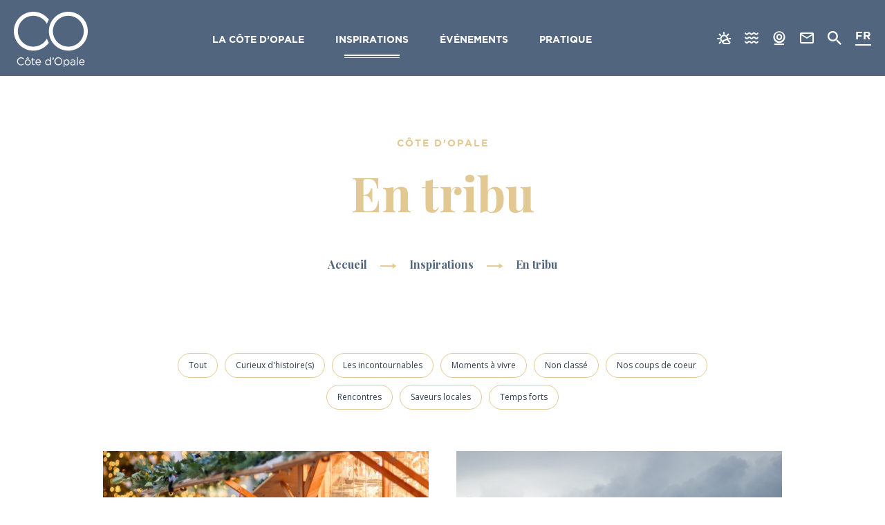

--- FILE ---
content_type: text/html; charset=UTF-8
request_url: https://www.destinationcotedopale.com/inspiration/en-tribu/
body_size: 8712
content:
<!doctype html><html lang="fr-FR" class="no-js "><head> <meta charset="UTF-8"> <title>En tribu Archives - Côte d&#039;Opale</title> <meta http-equiv="X-UA-Compatible" content="IE=edge,chrome=1"> <meta name="viewport" content="width=device-width, initial-scale=1.0, minimum-scale=1.0, maximum-scale=5.0, user-scalable=yes"> <link href="//www.google-analytics.com" rel="dns-prefetch"> <link href="//www.gstatic.com" rel="dns-prefetch"> <link href="//translate.googleapis.com" rel="dns-prefetch"> <link href="//www.googletagmanager.com" rel="dns-prefetch"> <meta name="robots" content="max-snippet:-1, max-image-preview:large, max-video-preview:-1"/><link rel="canonical" href="https://www.destinationcotedopale.com/inspiration/en-tribu/"/><link rel="next" href="https://www.destinationcotedopale.com/inspiration/en-tribu/page/2/"/><meta property="og:locale" content="fr_FR"/><meta property="og:type" content="object"/><meta property="og:title" content="En tribu Archives - Côte d&#039;Opale"/><meta property="og:url" content="https://www.destinationcotedopale.com/inspiration/en-tribu/"/><meta property="og:site_name" content="Côte d&#039;Opale"/><meta property="og:image" content="https://www.destinationcotedopale.com/wp-content/uploads/2019/11/bg.jpg"/><meta property="og:image:secure_url" content="https://www.destinationcotedopale.com/wp-content/uploads/2019/11/bg.jpg"/><meta property="og:image:width" content="1600"/><meta property="og:image:height" content="900"/><meta name="twitter:card" content="summary_large_image"/><meta name="twitter:title" content="En tribu Archives - Côte d&#039;Opale"/><meta name="twitter:image" content="https://www.destinationcotedopale.com/wp-content/uploads/2019/11/bg.jpg"/><script type='application/ld+json' class='yoast-schema-graph yoast-schema-graph--main'>{"@context":"https://schema.org","@graph":[{"@type":"WebSite","@id":"https://www.destinationcotedopale.com/#website","url":"https://www.destinationcotedopale.com/","name":"C\u00f4te d&#039;Opale","inLanguage":"fr-FR","description":"Explorez le sud de la C\u00f4te d&#039;Opale","potentialAction":{"@type":"SearchAction","target":"https://www.destinationcotedopale.com/?s={search_term_string}","query-input":"required name=search_term_string"}},{"@type":"CollectionPage","@id":"https://www.destinationcotedopale.com/inspiration/en-tribu/#webpage","url":"https://www.destinationcotedopale.com/inspiration/en-tribu/","name":"En tribu Archives - C\u00f4te d&#039;Opale","isPartOf":{"@id":"https://www.destinationcotedopale.com/#website"},"inLanguage":"fr-FR","breadcrumb":{"@id":"https://www.destinationcotedopale.com/inspiration/en-tribu/#breadcrumb"}},{"@type":"BreadcrumbList","@id":"https://www.destinationcotedopale.com/inspiration/en-tribu/#breadcrumb","itemListElement":[{"@type":"ListItem","position":1,"item":{"@type":"WebPage","@id":"https://www.destinationcotedopale.com/","url":"https://www.destinationcotedopale.com/","name":"Accueil"}},{"@type":"ListItem","position":2,"item":{"@type":"WebPage","@id":"https://www.destinationcotedopale.com/inspiration/en-tribu/","url":"https://www.destinationcotedopale.com/inspiration/en-tribu/","name":"En tribu"}}]}]}</script><link rel='dns-prefetch' href='//translate.google.com'/><link rel='dns-prefetch' href='//s.w.org'/> <script type="text/javascript"> window._wpemojiSettings = {"baseUrl":"https:\/\/s.w.org\/images\/core\/emoji\/12.0.0-1\/72x72\/","ext":".png","svgUrl":"https:\/\/s.w.org\/images\/core\/emoji\/12.0.0-1\/svg\/","svgExt":".svg","source":{"concatemoji":"https:\/\/www.destinationcotedopale.com\/wp-includes\/js\/wp-emoji-release.min.js"}}; !function(e,a,t){var n,r,o,i=a.createElement("canvas"),p=i.getContext&&i.getContext("2d");function s(e,t){var a=String.fromCharCode;p.clearRect(0,0,i.width,i.height),p.fillText(a.apply(this,e),0,0);e=i.toDataURL();return p.clearRect(0,0,i.width,i.height),p.fillText(a.apply(this,t),0,0),e===i.toDataURL()}function c(e){var t=a.createElement("script");t.src=e,t.defer=t.type="text/javascript",a.getElementsByTagName("head")[0].appendChild(t)}for(o=Array("flag","emoji"),t.supports={everything:!0,everythingExceptFlag:!0},r=0;r<o.length;r++)t.supports[o[r]]=function(e){if(!p||!p.fillText)return!1;switch(p.textBaseline="top",p.font="600 32px Arial",e){case"flag":return s([127987,65039,8205,9895,65039],[127987,65039,8203,9895,65039])?!1:!s([55356,56826,55356,56819],[55356,56826,8203,55356,56819])&&!s([55356,57332,56128,56423,56128,56418,56128,56421,56128,56430,56128,56423,56128,56447],[55356,57332,8203,56128,56423,8203,56128,56418,8203,56128,56421,8203,56128,56430,8203,56128,56423,8203,56128,56447]);case"emoji":return!s([55357,56424,55356,57342,8205,55358,56605,8205,55357,56424,55356,57340],[55357,56424,55356,57342,8203,55358,56605,8203,55357,56424,55356,57340])}return!1}(o[r]),t.supports.everything=t.supports.everything&&t.supports[o[r]],"flag"!==o[r]&&(t.supports.everythingExceptFlag=t.supports.everythingExceptFlag&&t.supports[o[r]]);t.supports.everythingExceptFlag=t.supports.everythingExceptFlag&&!t.supports.flag,t.DOMReady=!1,t.readyCallback=function(){t.DOMReady=!0},t.supports.everything||(n=function(){t.readyCallback()},a.addEventListener?(a.addEventListener("DOMContentLoaded",n,!1),e.addEventListener("load",n,!1)):(e.attachEvent("onload",n),a.attachEvent("onreadystatechange",function(){"complete"===a.readyState&&t.readyCallback()})),(n=t.source||{}).concatemoji?c(n.concatemoji):n.wpemoji&&n.twemoji&&(c(n.twemoji),c(n.wpemoji)))}(window,document,window._wpemojiSettings); </script> <style type="text/css">img.wp-smiley,img.emoji { display: inline !important; border: none !important; box-shadow: none !important; height: 1em !important; width: 1em !important; margin: 0 .07em !important; vertical-align: -0.1em !important; background: none !important; padding: 0 !important;}</style> <link rel='stylesheet' id='wp-block-library-css' href='https://www.destinationcotedopale.com/wp-includes/css/dist/block-library/style.min.css' type='text/css' media='all'/><link rel='stylesheet' id='app-css' href='https://www.destinationcotedopale.com/wp-content/themes/opale/assets/dist/css/site.min.css' type='text/css' media='all'/><script type='text/javascript' src='https://code.jquery.com/jquery-3.4.1.min.js'></script><script type='text/javascript' src='https://code.jquery.com/jquery-migrate-3.0.1.min.js'></script><script type='text/javascript'>/* <![CDATA[ */var wpet_marketplace_param = {"ajax_url":"https:\/\/www.destinationcotedopale.com\/wp-admin\/admin-ajax.php","format":"dd\/mm\/yyyy","lightpick":"DD\/MM\/YYYY","locale":"fr","messages":{"date":"Le champ Date d'arriv\u00e9e est obligatoire","enddate":"Le champ Date de d\u00e9part est obligatoire","duration":"Le champ Dur\u00e9e est obligatoire","adult":"Le champ Nombre d'adultes est obligatoire"}};/* ]]> */</script><script type='text/javascript' defer src='https://www.destinationcotedopale.com/wp-content/plugins/wp-etourisme-marketplace/shared/js/wp-etourisme-marketplace-shared.min.js'></script><link rel='https://api.w.org/' href='https://www.destinationcotedopale.com/wp-json/'/><style type="text/css">p.hello { font-size:12px; color:darkgray; }#google_language_translator, #flags { text-align:left; }#google_language_translator { clear:both; }#flags { width:165px; }#flags a { display:inline-block; margin-right:2px; }#google_language_translator a {display: none !important; }.goog-te-gadget {color:transparent !important;}.goog-te-gadget { font-size:0px !important; }.goog-branding { display:none; }.goog-tooltip {display: none !important;}.goog-tooltip:hover {display: none !important;}.goog-text-highlight {background-color: transparent !important; border: none !important; box-shadow: none !important;}#google_language_translator { display:none; }#google_language_translator select.goog-te-combo { color:#32373c; }.goog-te-banner-frame{visibility:hidden !important;}body { top:0px !important;}#glt-translate-trigger { left:20px; right:auto; }#glt-translate-trigger > span { color:#ffffff; }#glt-translate-trigger { background:#f89406; }.goog-te-gadget .goog-te-combo { width:100%; }</style><link rel="icon" href="https://www.destinationcotedopale.com/wp-content/uploads/2019/12/cropped-favicon-opale-200x200.jpg" sizes="32x32"/><link rel="icon" href="https://www.destinationcotedopale.com/wp-content/uploads/2019/12/cropped-favicon-opale-200x200.jpg" sizes="192x192"/><link rel="apple-touch-icon-precomposed" href="https://www.destinationcotedopale.com/wp-content/uploads/2019/12/cropped-favicon-opale-200x200.jpg"/><meta name="msapplication-TileImage" content="https://www.destinationcotedopale.com/wp-content/uploads/2019/12/cropped-favicon-opale-300x300.jpg"/> <script>(function ( w, d, s, l, i ) { w[ l ] = w[ l ] || []; w[ l ].push( { 'gtm.start': new Date().getTime(), event: 'gtm.js' } ); var f = d.getElementsByTagName( s )[ 0 ], j = d.createElement( s ), dl = l != 'dataLayer' ? '&l=' + l : ''; j.async = true; j.src = 'https://www.googletagmanager.com/gtm.js?id=' + i + dl; f.parentNode.insertBefore( j, f ); })( window, document, 'script', 'dataLayer', 'GTM-MQZ82VK' ); </script> </head><body class="archive category category-en-tribu category-9"> <noscript> <iframe src="https://www.googletagmanager.com/ns.html?id=GTM-MQZ82VK" height="0" width="0" style="display:none;visibility:hidden"></iframe> </noscript><div class="wrapper"> <header class="header " role="banner"> <div class="navbar"> <p class="logo"> <a class="logoItem" href="https://www.destinationcotedopale.com"> <img data-src="https://www.destinationcotedopale.com/wp-content/themes/opale/assets/dist/images/logo.svg" alt="Côte d&#039;Opale"> <span class="sr-only">Côte d&#039;Opale</span> </a> </p> <nav class="mainnav" role="navigation" data-nav-menu> <ul class="menu"> <li class="menuItem menuItem--hasChildren" data-item-menu> <a href="https://www.destinationcotedopale.com/la-cote-dopale/"> La Côte d&rsquo;Opale </a> <button type="button" class="moreMenu" aria-hidden="true" data-more-menu> <span class="sr-only">Voir plus</span> </button> <div class="submenu submenu--thumb"> <button type="button" class="returnMenu" aria-hidden="true" data-return-menu> <span>Retour</span> </button> <div class="submenuCol submenuCol--3"> <div class="submenuItem submenuItem--text"> <a href="https://www.destinationcotedopale.com/la-cote-dopale/nature/"> S'évader </a> </div> <div class="submenuItem submenuItem--text"> <a href="https://www.destinationcotedopale.com/la-cote-dopale/sport/"> Se dépenser </a> </div> <div class="submenuItem submenuItem--text"> <a href="https://www.destinationcotedopale.com/la-cote-dopale/saveurs/"> Être gourmand </a> </div> <div class="submenuItem submenuItem--text"> <a href="https://www.destinationcotedopale.com/la-cote-dopale/culture-et-patrimoine/"> Être curieux </a> </div> <div class="submenuItem submenuItem--text"> <a href="https://www.destinationcotedopale.com/la-cote-dopale/loisirs/"> S'amuser </a> </div> <div class="submenuItem submenuItem--text"> <a href="https://www.destinationcotedopale.com/la-cote-dopale/bien-etre-sante/"> Prendre soin de soi </a> </div> </div> <div class="submenuCol"> <div class="submenuItem submenuItem--thumb submenuItem--little js-click"> <p class="submenuItemThumb"> <img data-src="https://www.destinationcotedopale.com/wp-content/uploads/2020/05/vue-aerienne-cote-dopale-275x120.jpg" alt="Les destinations"> </p> <p class="submenuItemTitle"> <a class="submenuItemTitleLink" href="https://www.destinationcotedopale.com/la-cote-dopale/nos-destinations/"> Explorer la Côte d'Opale </a> </p> </div> <div class="submenuItem submenuItem--thumb submenuItem--little js-click"> <p class="submenuItemThumb"> <img data-src="https://www.destinationcotedopale.com/wp-content/uploads/2020/02/facade-villa-balneaire-printemps-le-touquet-275x120.jpg" alt="Au fil des saisons"> </p> <p class="submenuItemTitle"> <a class="submenuItemTitleLink" href="https://www.destinationcotedopale.com/la-cote-dopale/au-fil-des-saisons/"> Vivre au rythme des saisons </a> </p> </div> <div class="submenuItem submenuItem--thumb submenuItem--little js-click"> <p class="submenuItemThumb"> <img data-src="https://www.destinationcotedopale.com/wp-content/uploads/2020/05/montage-ambassadeurs-275x120.jpg" alt="Devenir d&rsquo;ambassadeurs"> </p> <p class="submenuItemTitle"> <a class="submenuItemTitleLink" href="https://www.destinationcotedopale.com/cotedopale/ambassadeur/"> Devenir ambassadeur </a> </p> </div> </div> </li> <li class="menuItem menuItem--current" data-item-menu> <a href="https://www.destinationcotedopale.com/inspirations/"> Inspirations </a> </li> <li class="menuItem menuItem--hasChildren" data-item-menu> <a href="https://www.destinationcotedopale.com/evenements/"> Événements </a> <button type="button" class="moreMenu" aria-hidden="true" data-more-menu> <span class="sr-only">Voir plus</span> </button> <div class="submenu submenu--thumb"> <button type="button" class="returnMenu" aria-hidden="true" data-return-menu> <span>Retour</span> </button> <div class="submenuItem submenuItem--thumb js-click"> <p class="submenuItemThumb"> <img data-src="https://www.destinationcotedopale.com/wp-content/uploads/2020/01/les-miserables-montreuil-toile-araignee-cosette-380x395.jpg" alt="Les grands évènements"> </p> <p class="submenuItemTitle"> <a class="submenuItemTitleLink" href="https://www.destinationcotedopale.com/evenements/nos-grands-evenements/"> Les grands évènements </a> </p> </div> <div class="submenuItem submenuItem--thumb js-click"> <p class="submenuItemThumb"> <img data-src="https://www.destinationcotedopale.com/wp-content/uploads/2020/01/le-touquet-music-beach-380x395.jpg" alt="Agenda"> </p> <p class="submenuItemTitle"> <a class="submenuItemTitleLink" href="https://www.destinationcotedopale.com/evenements/agenda/"> Agenda </a> </p> </div> <div class="submenuItem submenuItem--thumb js-click"> <p class="submenuItemThumb"> <img data-src="https://www.destinationcotedopale.com/wp-content/uploads/2020/07/rdv-patrimoine-2020-380x395.jpg" alt="Les Rendez-vous du Patrimoine"> </p> <p class="submenuItemTitle"> <a class="submenuItemTitleLink" href="https://www.destinationcotedopale.com/pratique/patrimoine-et-culture/rendez-vous-en-patrimoine/"> Agenda du patrimoine </a> </p> </div> </div> </li> <li class="menuItem menuItem--hasChildren" data-item-menu> <a href="https://www.destinationcotedopale.com/pratique/"> Pratique </a> <button type="button" class="moreMenu" aria-hidden="true" data-more-menu> <span class="sr-only">Voir plus</span> </button> <div class="submenu submenu--thumb"> <button type="button" class="returnMenu" aria-hidden="true" data-return-menu> <span>Retour</span> </button> <div class="submenuCol submenuCol--3"> <div class="submenuItem submenuItem--text"> <a href="https://www.destinationcotedopale.com/pratique/hebergements/"> Hébergement </a> </div> <div class="submenuItem submenuItem--text"> <a href="https://www.destinationcotedopale.com/pratique/restauration/"> Restauration </a> </div> <div class="submenuItem submenuItem--text"> <a href="https://www.destinationcotedopale.com/pratique/commerces-et-services/marches/"> Marchés </a> </div> <div class="submenuItem submenuItem--text"> <a href="https://www.destinationcotedopale.com/pratique/patrimoine-et-culture/"> Patrimoine et culture </a> </div> <div class="submenuItem submenuItem--text"> <a href="https://www.destinationcotedopale.com/pratique/activites-et-loisirs/sport-et-loisirs/"> Sport et loisirs </a> </div> <div class="submenuItem submenuItem--text"> <a href="https://www.destinationcotedopale.com/pratique/sortir/"> Sortir </a> </div> <div class="submenuItem submenuItem--text"> <a href="https://www.destinationcotedopale.com/pratique/activites-et-loisirs/special-enfants/"> Spécial enfants </a> </div> <div class="submenuItem submenuItem--text"> <a href="https://www.destinationcotedopale.com/pratique/activites-et-loisirs/en-cas-de-pluie/"> En attendant le soleil </a> </div> <div class="submenuItem submenuItem--text"> <a href="https://www.destinationcotedopale.com/pratique/commerces-et-services/"> Commerces et services </a> </div> </div> <div class="submenuCol"> <div class="submenuItem submenuItem--thumb submenuItem--little js-click"> <p class="submenuItemThumb"> <img data-src="https://www.destinationcotedopale.com/wp-content/uploads/2020/07/img_0678-275x120.jpg" alt="Brochures"> </p> <p class="submenuItemTitle"> <a class="submenuItemTitleLink" href="https://www.destinationcotedopale.com/pratique/brochures/"> Brochures </a> </p> </div> <div class="submenuItem submenuItem--thumb submenuItem--little js-click"> <p class="submenuItemThumb"> <img data-src="https://www.destinationcotedopale.com/wp-content/uploads/2020/05/kit-indispensables-le-touquet-275x120.jpg" alt="Préparer sa venue"> </p> <p class="submenuItemTitle"> <a class="submenuItemTitleLink" href="https://www.destinationcotedopale.com/pratique/preparer-sa-venue/"> Préparer sa venue </a> </p> </div> <div class="submenuItem submenuItem--thumb submenuItem--little js-click"> <p class="submenuItemThumb"> <img data-src="https://www.destinationcotedopale.com/wp-content/uploads/2020/07/accueil-brochures-275x120.jpg" alt="Les bureaux d&rsquo;information"> </p> <p class="submenuItemTitle"> <a class="submenuItemTitleLink" href="https://www.destinationcotedopale.com/pratique/preparer-sa-venue/nos-bureaux-dinformations/"> Les bureaux d&rsquo;information </a> </p> </div> </div> </li> </ul> <ul class="tools tools--mobile"> <li class="toolsItem toolsItem--weather"> <a href="https://www.destinationcotedopale.com/pratique/preparer-sa-venue/meteo/" data-toggle="tooltip" data-placement="bottom" title="Météo"> <span class="sr-only">Météo</span> </a> </li> <li class="toolsItem toolsItem--tide"> <a href="https://www.destinationcotedopale.com/pratique/preparer-sa-venue/maree/" data-toggle="tooltip" data-placement="bottom" title="Marée"> <span class="sr-only">Marée</span> </a> </li> <li class="toolsItem toolsItem--webcam"> <a href="https://www.destinationcotedopale.com/pratique/preparer-sa-venue/webcams/" data-toggle="tooltip" data-placement="bottom" title="Webcams"> <span class="sr-only">Webcams</span> </a> </li> <li class="toolsItem toolsItem--contact"> <a href="https://www.destinationcotedopale.com/pratique/preparer-sa-venue/nous-contacter/" data-toggle="tooltip" data-placement="bottom" title="Nous contacter"> <span class="sr-only">Nous contacter</span> </a> </li> </ul> <ul class="tools tools--mobile tools--mobile-lang"> <li id="English" class=" langItem"> <a href="javascript:void(0)" title="English" class="nturl notranslate en flag united-states" data-lang="English">EN</a> </li> <li id="German" class=" langItem"> <a href="javascript:void(0)" title="German" class="nturl notranslate de flag German" data-lang="German">DE</a> </li> <li id="Dutch" class=" langItem"> <a href="javascript:void(0)" title="Dutch" class="nturl notranslate nl flag Dutch" data-lang="Dutch">NL</a> </li> <li id="French" class="active langItem"> <a href="javascript:void(0)" title="French" class="nturl notranslate fr flag French" data-lang="French">FR</a> </li> </ul> </nav> <ul class="tools"> <li class="toolsItem toolsItem--phone"> <a href="tel:<a href="mailto:contact@destinationcotedopale.com">contact@destinationcotedopale.com</a>"> <span class="sr-only">Téléphoner</span> </a> </li> <li class="toolsItem toolsItem--weather"> <a href="https://www.destinationcotedopale.com/pratique/preparer-sa-venue/meteo/" data-toggle="tooltip" data-placement="bottom" title="Météo"> <span class="sr-only">Météo</span> </a> </li> <li class="toolsItem toolsItem--tide"> <a href="https://www.destinationcotedopale.com/pratique/preparer-sa-venue/maree/" data-toggle="tooltip" data-placement="bottom" title="Marée"> <span class="sr-only">Marée</span> </a> </li> <li class="toolsItem toolsItem--webcam"> <a href="https://www.destinationcotedopale.com/pratique/preparer-sa-venue/webcams/" data-toggle="tooltip" data-placement="bottom" title="Webcams"> <span class="sr-only">Webcams</span> </a> </li> <li class="toolsItem toolsItem--contact"> <a href="https://www.destinationcotedopale.com/pratique/preparer-sa-venue/nous-contacter/" data-toggle="tooltip" data-placement="bottom" title="Nous contacter"> <span class="sr-only">Nous contacter</span> </a> </li> <li class="toolsItem toolsItem--search"> <a href="javascript:void(0)" class="js-wpSearchLayoutOpen" data-toggle="tooltip" data-placement="bottom" title="Rechercher"> <span class="sr-only">Je recherche</span> </a> </li> <li class="toolsItem toolsItem--lang"> <span class="langCurrent notranslate"> FR </span> <ul id="sortable" class="ui-sortable langList"> <li class=" langItem"> <a href="javascript:void(0)" title="English" class="nturl notranslate en flag united-states" data-lang="English">EN</a> </li> <li class=" langItem"> <a href="javascript:void(0)" title="German" class="nturl notranslate de flag German" data-lang="German">DE</a> </li> <li class=" langItem"> <a href="javascript:void(0)" title="Dutch" class="nturl notranslate nl flag Dutch" data-lang="Dutch">NL</a> </li> <li class="active langItem"> <a href="javascript:void(0)" title="French" class="nturl notranslate fr flag French" data-lang="French">FR</a> </li> </ul> </li> <li class="toolsItem toolsItem--burger"> <button class="burger" data-burger-menu> <span class="sr-only">Menu</span> <span class="burgerBar--1"></span> <span class="burgerBar--2"></span> <span class="burgerBar--3"></span> </button> </li></ul> </div> </header> <div class="banner" data-banner> <div class="bannerContent container"> <p class="upperTitle"> Côte d&#039;Opale </p> <h1 class="entryTitle"> En tribu </h1> </div> <div class="breadcrumbsWrapper"> <p class="breadcrumbs"> <span xmlns:v="http://rdf.data-vocabulary.org/#"> <span typeof="v:Breadcrumb"> <a href="https://www.destinationcotedopale.com" rel="v:url" property="v:title">Accueil</a> <i class="fi fi-arrow-right"></i> <span rel="v:child" typeof="v:Breadcrumb"> <a href="https://www.destinationcotedopale.com/inspirations/" rel="v:url" property="v:title">Inspirations</a> <i class="fi fi-arrow-right"></i> <span class="breadcrumb_last">En tribu</span> </span> </span> </span> </p> </div> </div> <main class="container" role="main"> <section class="section clear" id="primary"> <div class="container"> <div class="filter article"> <ul class="filterList filterList--tags"> <li> <a class="filterItem filterItem--tag " href="https://www.destinationcotedopale.com/inspirations/"> Tout </a> </li> <li> <a class="filterItem filterItem--tag " href="https://www.destinationcotedopale.com/inspiration/en-tribu+curieux-dhistoires"> Curieux d'histoire(s) </a> </li> <li> <a class="filterItem filterItem--tag " href="https://www.destinationcotedopale.com/inspiration/en-tribu+les-incontournables"> Les incontournables </a> </li> <li> <a class="filterItem filterItem--tag " href="https://www.destinationcotedopale.com/inspiration/en-tribu+moments-a-vivre"> Moments à vivre </a> </li> <li> <a class="filterItem filterItem--tag " href="https://www.destinationcotedopale.com/inspiration/en-tribu+non-classe"> Non classé </a> </li> <li> <a class="filterItem filterItem--tag " href="https://www.destinationcotedopale.com/inspiration/en-tribu+nos-coups-de-coeur"> Nos coups de coeur </a> </li> <li> <a class="filterItem filterItem--tag " href="https://www.destinationcotedopale.com/inspiration/en-tribu+rencontres"> Rencontres </a> </li> <li> <a class="filterItem filterItem--tag " href="https://www.destinationcotedopale.com/inspiration/en-tribu+petits-bonheurs-a-savourer"> Saveurs locales </a> </li> <li> <a class="filterItem filterItem--tag " href="https://www.destinationcotedopale.com/inspiration/en-tribu+temps-forts"> Temps forts </a> </li> </ul> </div> <div class="postList clear"> <div class="postItem js-click "> <p class="postItemThumbnail"> <a href="https://www.destinationcotedopale.com/marches-de-noel-nord-pas-de-calais/"> <img data-src="https://www.destinationcotedopale.com/wp-content/uploads/2024/11/marche-de-noel-pas-de-calais-690x380.jpg" alt="Marchés de Noël Nord/Pas-de-Calais: Destination la Côte d&rsquo;Opale"/> <span class="readMore">Lire plus</span> </a> </p> <div class="postItemContent"> <p class="entryMeta entryMetaCategories postItemContentmeta"> En famille, En tribu </p> <h3 class="postItemContentTitle"> <a href="https://www.destinationcotedopale.com/marches-de-noel-nord-pas-de-calais/">Marchés de Noël Nord/Pas-de-Calais: Destination la Côte d&rsquo;Opale</a> </h3> <p class="entryMeta entryMetaDate"> Publié le 18 novembre 2025 </p> </div></div><div class="postItem js-click "> <p class="postItemThumbnail"> <a href="https://www.destinationcotedopale.com/que-faire-sur-la-cote-dopale-quand-il-pleut/"> <img data-src="https://www.destinationcotedopale.com/wp-content/uploads/2024/11/que-faire-qur-la-cote-d-opale-690x380.png" alt="Que faire sur la Côte d&rsquo;Opale quand il pleut ?"/> <span class="readMore">Lire plus</span> </a> </p> <div class="postItemContent"> <p class="entryMeta entryMetaCategories postItemContentmeta"> En duo, En famille, En solo, En tribu </p> <h3 class="postItemContentTitle"> <a href="https://www.destinationcotedopale.com/que-faire-sur-la-cote-dopale-quand-il-pleut/">Que faire sur la Côte d&rsquo;Opale quand il pleut ?</a> </h3> <p class="postItemContentExcerpt"> Même par temps de pluie, la Côte d’Opale offre une multitude d’activités pour tous ! Que vous soyez entre amis ... </p> <p class="entryMeta entryMetaDate"> Publié le 15 novembre 2024 </p> </div></div><div class="postItem js-click "> <p class="postItemThumbnail"> <a href="https://www.destinationcotedopale.com/que-faire-cote-dopale-pendant-vacances-toussaint/"> <img data-src="https://www.destinationcotedopale.com/wp-content/uploads/2024/10/que-faire-a-cote-d-opale-690x380.jpg" alt="Que faire sur la Côte d&rsquo;Opale pendant les vacances de la Toussaint ?"/> <span class="readMore">Lire plus</span> </a> </p> <div class="postItemContent"> <p class="entryMeta entryMetaCategories postItemContentmeta"> En famille, En tribu </p> <h3 class="postItemContentTitle"> <a href="https://www.destinationcotedopale.com/que-faire-cote-dopale-pendant-vacances-toussaint/">Que faire sur la Côte d&rsquo;Opale pendant les vacances de la Toussaint ?</a> </h3> <p class="entryMeta entryMetaDate"> Publié le 11 octobre 2024 </p> </div></div><div class="postItem js-click "> <p class="postItemThumbnail"> <a href="https://www.destinationcotedopale.com/une-terre-de-savoir-faire/"> <img data-src="https://www.destinationcotedopale.com/wp-content/uploads/2021/09/paola-fileuse-verre-2012-690x380.jpg" alt="Une terre de savoir-faire"/> <span class="readMore">Lire plus</span> </a> </p> <div class="postItemContent"> <p class="entryMeta entryMetaCategories postItemContentmeta"> En duo, En famille, En solo, En tribu </p> <h3 class="postItemContentTitle"> <a href="https://www.destinationcotedopale.com/une-terre-de-savoir-faire/">Une terre de savoir-faire</a> </h3> <p class="entryMeta entryMetaDate"> Publié le 13 septembre 2021 </p> </div></div><div class="postItem js-click "> <p class="postItemThumbnail"> <a href="https://www.destinationcotedopale.com/quand-le-ciel-sembrase/"> <img data-src="https://www.destinationcotedopale.com/wp-content/uploads/2021/09/copyright-najib-ishak-690x380.jpg" alt="Quand le ciel s&#8217;embrase"/> <span class="readMore">Lire plus</span> </a> </p> <div class="postItemContent"> <p class="entryMeta entryMetaCategories postItemContentmeta"> En duo, En famille, En solo, En tribu </p> <h3 class="postItemContentTitle"> <a href="https://www.destinationcotedopale.com/quand-le-ciel-sembrase/">Quand le ciel s&#8217;embrase</a> </h3> <p class="entryMeta entryMetaDate"> Publié le 9 septembre 2021 </p> </div></div><div class="postItem js-click "> <p class="postItemThumbnail"> <a href="https://www.destinationcotedopale.com/reconnexion-sylvatique/"> <img data-src="https://www.destinationcotedopale.com/wp-content/uploads/2021/08/copie-de-forethesdinronaldpiclinphotographe-1-690x380.jpg" alt="Reconnexion sylvatique"/> <span class="readMore">Lire plus</span> </a> </p> <div class="postItemContent"> <p class="entryMeta entryMetaCategories postItemContentmeta"> En duo, En famille, En solo, En tribu </p> <h3 class="postItemContentTitle"> <a href="https://www.destinationcotedopale.com/reconnexion-sylvatique/">Reconnexion sylvatique</a> </h3> <p class="entryMeta entryMetaDate"> Publié le 6 août 2021 </p> </div></div> <nav class="navigation pagination" role="navigation" aria-label="Publications"> <h2 class="screen-reader-text">Navigation des articles</h2> <div class="nav-links"><span aria-current="page" class="page-numbers current">1</span><a class="page-numbers" href="https://www.destinationcotedopale.com/inspiration/en-tribu/page/2/">2</a><span class="page-numbers dots">&hellip;</span><a class="page-numbers" href="https://www.destinationcotedopale.com/inspiration/en-tribu/page/5/">5</a><a class="next page-numbers" href="https://www.destinationcotedopale.com/inspiration/en-tribu/page/2/">Suivant</a></div> </nav> </div> </div> </section></main><footer class="footer" role="contentinfo"> <div class="container"> <div class="row"> <div class="footerLeft"> <div class="footerAdress"> <p class="footerTitle">Opale&Co</p> <div class="footerAddress"> <p>L’agence d’attractivité du Montreuillois <br/>Siège social - Mairie de Montreuil-sur-mer<br/>Place Gambetta</p> <p>62170 Montreuil-sur-mer</p> <p><a href="mailto:contact@destinationcotedopale.com">contact@destinationcotedopale.com</a> </p> </div> <p class="footerLogo"> <img data-src="https://www.destinationcotedopale.com/wp-content/themes/opale/assets/dist/images/logo-pour-etre-mieux.svg" alt="Côte d'Opale - Pour être mieux"/> </p></div> <ul class="footerButtonList"> <li class="footerButtonItem"> <a href="https://www.destinationcotedopale.com/pratique/preparer-sa-venue/nous-contacter/" class="button button--white">Nous contacter</a> </li> <li class="footerButtonItem"> <a href="https://www.destinationcotedopale.com/pratique/preparer-sa-venue/nos-bureaux-dinformations/" class="button button--white">Nos bureaux d'informations</a> </li> </ul> </div> <div class="footerRight"> <div class="footerNewsletter"> <p class="footerTitle">Newsletter</p> <div class="footerExcerpt"> <p> Soyez informé des dernières actus, inscrivez-vous à notre lettre d’information </p> <p class="footerButton"> <a href="https://www.destinationcotedopale.com/newsletter/" class="button button--white">M'inscrire</a> </p> </div> </div> <div class="footerSocial"> <p class="footerTitle"> Nous suivre </p> <ul class="footerSocialList"> <li class="footerSocialItem footerSocialItem--facebook"> <a href="https://www.facebook.com/cotedopalepouretremieux/" data-toggle="tooltip" data-placement="bottom" data-title="Suivez-nous sur Facebook" title="Suivez-nous sur Facebook" target="_blank"> <i class="fab fa-facebook-f"></i> <span class="hide">Suivez-nous sur Facebook</span> </a> </li> <li class="footerSocialItem footerSocialItem--instagram"> <a href="https://www.instagram.com/experiencescotedopale/" data-toggle="tooltip" data-placement="bottom" data-title="Suivez-nous sur Instagram" title="Suivez-nous sur Instagram" target="_blank"> <i class="fab fa-instagram"></i> <span class="hide">Suivez-nous sur Instagram</span> </a> </li> </ul> </div> <div class="footerMenu"> <ul class="footerMenuList"> <li class="footerMenuItem"> <a href="https://www.destinationcotedopale.com/espace-presse/" class="press"> Espace presse </a> </li> </ul> </div> </div> </div> <div class="footerCopyright row"> <p> <a href="https://www.destinationcotedopale.com/plan-du-site/">Plan du site</a> - <a href="https://www.destinationcotedopale.com/partenaires/">Nos Partenaires</a> - <a href="https://www.destinationcotedopale.com/mentions-legales/">Mentions légales</a> - <a href="javascript:openAxeptioCookies();">Information sur les cookies</a> - <a href="https://www.destinationcotedopale.com/politique-de-confidentialite/">Politique de confidentialité</a> - Made with <i class="far fa-heart" aria-hidden="true"></i> by <a rel="noopener" href="https://www.iris-interactive.fr" rel="nofollow" target="_blank">IRIS Interactive</a> </p> <p class="footerCopyright--small"> Ce site est protégé par reCAPTCHA. Les <a rel="noopener" href="https://policies.google.com/privacy?hl=fr" target="_blank">règles de confidentialité</a> et les <a rel="noopener" href="https://policies.google.com/terms?hl=fr" target="_blank">conditions d'utilisation</a> de Google s'appliquent. </p></div> <div class="container footerPartner"> <ul class="footerPartnerList"> <li class="footerPartnerItem"> <a href="https://www.berck-tourisme.com/fr/" target="_blank"> <img data-src="https://www.destinationcotedopale.com/wp-content/uploads/2021/08/l4.png" alt="Berck-sur-mer"/> </a> </li> <li class="footerPartnerItem"> <a href="https://www.sainte-cecile-tourisme.fr/" target="_blank"> <img data-src="https://www.destinationcotedopale.com/wp-content/uploads/2021/08/l3.png" alt="Camiers/Sainte-Cécile"/> </a> </li> <li class="footerPartnerItem"> <a href="https://www.tourisme-etaples.com/fr/accueil/" target="_blank"> <img data-src="https://www.destinationcotedopale.com/wp-content/uploads/2021/08/l2.png" alt="Etaples-sur-mer"/> </a> </li> <li class="footerPartnerItem"> <a href="https://www.facebook.com/Office-de-Tourisme-Haut-Pays-C%C3%B4te-dOpale-302262349911333/" target="_blank"> <img data-src="https://www.destinationcotedopale.com/wp-content/uploads/2022/02/logohpoblanc_70.png" alt="Hucqueliers Fruges"/> </a> </li> <li class="footerPartnerItem"> <a href="https://www.letouquet.com/" target="_blank"> <img data-src="https://www.destinationcotedopale.com/wp-content/uploads/2021/05/logo-touquet_2021-petit.png" alt="Ville du Touquet-Paris-Plage"/> </a> </li> <li class="footerPartnerItem"> <a href="https://www.destinationmontreuilloisencotedopale.com/organismes/otmco/" target="_blank"> <img data-src="https://www.destinationcotedopale.com/wp-content/uploads/2022/04/otmco1.png" alt="Office de Tourisme du Montreuillois en Côte d'Opale"/> </a> </li> <li class="footerPartnerItem"> <a href="https://www.valleesdopale.com/fr/" target="_blank"> <img data-src="https://www.destinationcotedopale.com/wp-content/uploads/2025/08/7v-logo-ot-b-117x70.png" alt="Vallées d'Opale"/> </a> </li> <li class="footerPartnerItem"> <a href="https://www.adn-tourisme.fr/" target="_blank"> <img data-src="https://www.destinationcotedopale.com/wp-content/uploads/2020/09/logo-des-offices-de-tourisme-de-france-blanc-70px.svg" alt="Offices de Tourisme de France"/> </a> </li> <li class="footerPartnerItem"> <a href="https://www.hautsdefrance.fr/" target="_blank"> <img data-src="https://www.destinationcotedopale.com/wp-content/uploads/2020/09/hf-logo-blanc-70px.svg" alt="Région Hauts-de-France"/> </a> </li> </ul> </div> </div></footer><p> <a href="#top" class="backToTop js-backToTop" data-toggle="tooltip" data-placement="left" title="Haut de la page"> <span class="sr-only">Haut de la page</span> </a></p></div><div class="wpSearchLayout"> <p> <a href="javascript:void(0)" class="js-wpSearchLayoutClose wpSearchLayoutClose"> <span class="sr-only">Fermer</span> </a> </p> <div class="wpSearch"> <form class="wpSearchForm" role="search" method="get" action="https://www.destinationcotedopale.com"> <div class="formGroup"> <label class="wpSearchTitle" for="s">Rechercher</label> <input class="wpSearchFormItem wpSearchFormItem--input" type="text" name="s"> </div> <button class="wpSearchFormItem wpSearchFormItem--button"><span class="sr-only">Rechercher</span></button> </form> </div></div><script> window.axeptioSettings = { clientId: "67c1c9d71e1d5599d3df2398", cookiesVersion: "destinationcotedopale-base", googleConsentMode: { default: { analytics_storage: "denied", ad_storage: "denied", ad_user_data: "denied", ad_personalization: "denied", wait_for_update: 500 } } }; (function(d, s) { var t = d.getElementsByTagName(s)[0], e = d.createElement(s); e.async = true; e.src = "//static.axept.io/sdk.js"; t.parentNode.insertBefore(e, t); })(document, "script");</script><div id="flags" style="display:none" class="size18"><ul id="sortable" class="ui-sortable"><li id="Dutch"><a href="#" title="Dutch" class="nturl notranslate nl flag Dutch"></a></li><li id="English"><a href="#" title="English" class="nturl notranslate en flag united-states"></a></li><li id="French"><a href="#" title="French" class="nturl notranslate fr flag French"></a></li><li id="German"><a href="#" title="German" class="nturl notranslate de flag German"></a></li></ul></div><div id='glt-footer'><div id="google_language_translator" class="default-language-fr"></div></div><script>function GoogleLanguageTranslatorInit() { new google.translate.TranslateElement({pageLanguage: 'fr', includedLanguages:'nl,en,fr,de', autoDisplay: false}, 'google_language_translator');}</script><link rel='stylesheet' id='google-font-css' href='https://fonts.googleapis.com/css?family=Open+Sans|Playfair+Display:400,700,900&#038;display=swap' type='text/css' media='all'/><script type='text/javascript' defer src='https://www.destinationcotedopale.com/wp-content/plugins/google-language-translator/js/scripts.js'></script><script type='text/javascript' defer src='//translate.google.com/translate_a/element.js?cb=GoogleLanguageTranslatorInit'></script><script type='text/javascript'>/* <![CDATA[ */var Theme = {"serverURL":"https:\/\/www.destinationcotedopale.com","themeURL":"https:\/\/www.destinationcotedopale.com\/wp-content\/themes\/opale","ajaxURL":"https:\/\/www.destinationcotedopale.com\/wp-admin\/admin-ajax.php","rest_url":"https:\/\/www.destinationcotedopale.com\/wp-json\/","rest_nonce":"8ebd49f7d7","current_locale":"fr","name":"Opale&Co","street":"L\u2019agence d\u2019attractivit\u00e9 du Montreuillois <br \/>\r\nSi\u00e8ge social - Mairie de Montreuil-sur-mer<br \/>\r\nPlace Gambetta","postalcode":"62170","city":"Montreuil-sur-mer","phone":"<a href=\"mailto:contact@destinationcotedopale.com\">contact@destinationcotedopale.com<\/a>","latitude":"50.464099884","longitude":"1.76293003559","getSelectEngineHome":"https:\/\/www.destinationcotedopale.com\/wp-json\/OpaleTheme\/v1\/get_select_engine_home","translate":{"fancyboxClose":"Fermer","fancyboxNext":"Suivant","fancyboxPrev":"Pr\u00e9c\u00e9dent","fancyboxError":"La requ\u00eate n'a pu \u00eatre lanc\u00e9e. Essayez de revenir plus tard.","fancyboxStart":"Commencer","fancyboxStop":"Pause","fancyboxFullScreen":"Plein \u00e9cran","fancyboxThumbs":"Miniature","fancyboxDownload":"T\u00e9l\u00e9charger","fancyboxShare":"Partager","fancyboxZoom":"Zoom","loading":"En cours de chargement","calculate_my_itinerary":"Calculer mon itin\u00e9raire","here":"Vous \u00eates ici"}};/* ]]> */</script><script type='text/javascript' defer src='https://www.destinationcotedopale.com/wp-content/themes/opale/assets/dist/js/app.min.js'></script><script type='text/javascript' defer src='https://www.destinationcotedopale.com/wp-includes/js/wp-embed.min.js'></script></body></html>
<!--HTML compressed, size saved 34.49%. From 59594 bytes, now 39043 bytes-->

--- FILE ---
content_type: text/css
request_url: https://www.destinationcotedopale.com/wp-content/themes/opale/assets/dist/css/site.min.css
body_size: 51807
content:
button,hr,input{overflow:visible}audio,canvas,progress,video{display:inline-block}progress,sub,sup{vertical-align:baseline}html{font-family:sans-serif;line-height:1.15;-ms-text-size-adjust:100%;-webkit-text-size-adjust:100%}body{margin:0}article,aside,details,footer,header,menu,nav,section{display:block}h1{font-size:2em;margin:.67em 0}figcaption,figure,main{display:block}figure{margin:1em 40px}hr{box-sizing:content-box;height:0}code,kbd,pre,samp{font-family:monospace,monospace;font-size:1em}a{background-color:rgba(0,0,0,0);-webkit-text-decoration-skip:objects}a:active,a:hover{outline-width:0}abbr[title]{border-bottom:none;text-decoration:underline;text-decoration:underline dotted}b,strong{font-weight:bolder}dfn{font-style:italic}mark{background-color:#ff0;color:#000}small{font-size:80%}sub,sup{font-size:75%;line-height:0;position:relative}sub{bottom:-.25em}sup{top:-.5em}audio:not([controls]){display:none;height:0}img{border-style:none}svg:not(:root){overflow:hidden}button,input,optgroup,select,textarea{font-family:sans-serif;font-size:100%;line-height:1.15;margin:0}button,select{text-transform:none}[type=reset],[type=submit],button,html [type=button]{-webkit-appearance:button}[type=button]::-moz-focus-inner,[type=reset]::-moz-focus-inner,[type=submit]::-moz-focus-inner,button::-moz-focus-inner{border-style:none;padding:0}[type=button]:-moz-focusring,[type=reset]:-moz-focusring,[type=submit]:-moz-focusring,button:-moz-focusring{outline:1px dotted ButtonText}fieldset{border:1px solid silver;margin:0 2px;padding:.35em .625em .75em}legend{box-sizing:border-box;color:inherit;display:table;max-width:100%;padding:0;white-space:normal}textarea{overflow:auto}[type=checkbox],[type=radio]{box-sizing:border-box;padding:0}[type=number]::-webkit-inner-spin-button,[type=number]::-webkit-outer-spin-button{height:auto}[type=search]{-webkit-appearance:textfield;outline-offset:-2px}[type=search]::-webkit-search-cancel-button,[type=search]::-webkit-search-decoration{-webkit-appearance:none}::-webkit-file-upload-button{-webkit-appearance:button;font:inherit}summary{display:list-item}[hidden],template{display:none}.fade{opacity:0;transition:opacity .15s linear}.fade.show{opacity:1}.collapse{display:none}.collapse.show{display:block}tr.collapse.show{display:table-row}tbody.collapse.show{display:table-row-group}.collapsing{height:0;overflow:hidden;transition:height .35s ease}.collapsing,.dropdown,.dropup{position:relative}.dropdown-toggle:after{display:inline-block;width:0;height:0;margin-left:.255em;vertical-align:.255em;content:"";border-top:.3em solid;border-right:.3em solid rgba(0,0,0,0);border-bottom:0;border-left:.3em solid rgba(0,0,0,0)}.dropdown-toggle:empty:after{margin-left:0}.dropdown-menu{position:absolute;top:100%;left:0;z-index:1000;display:none;float:left;min-width:10rem;padding:.5rem 0;margin:.125rem 0 0;font-size:1rem;color:#212529;text-align:left;list-style:none;background-color:#fff;background-clip:padding-box;border:1px solid rgba(0,0,0,.15);border-radius:.25rem}.dropup .dropdown-menu{margin-top:0;margin-bottom:.125rem}.dropup .dropdown-toggle:after{display:inline-block;width:0;height:0;margin-left:.255em;vertical-align:.255em;content:"";border-top:0;border-right:.3em solid rgba(0,0,0,0);border-bottom:.3em solid;border-left:.3em solid rgba(0,0,0,0)}.dropup .dropdown-toggle:empty:after{margin-left:0}.dropright .dropdown-menu{margin-top:0;margin-left:.125rem}.dropright .dropdown-toggle:after{display:inline-block;width:0;height:0;margin-left:.255em;vertical-align:.255em;content:"";border-top:.3em solid rgba(0,0,0,0);border-bottom:.3em solid rgba(0,0,0,0);border-left:.3em solid}.dropright .dropdown-toggle:empty:after{margin-left:0}.dropright .dropdown-toggle:after{vertical-align:0}.dropleft .dropdown-menu{margin-top:0;margin-right:.125rem}.dropleft .dropdown-toggle:after{display:inline-block;width:0;height:0;margin-left:.255em;vertical-align:.255em;content:"";display:none}.dropleft .dropdown-toggle:before{display:inline-block;width:0;height:0;margin-right:.255em;vertical-align:.255em;content:"";border-top:.3em solid rgba(0,0,0,0);border-right:.3em solid;border-bottom:.3em solid rgba(0,0,0,0)}.dropleft .dropdown-toggle:empty:after{margin-left:0}.dropleft .dropdown-toggle:before{vertical-align:0}.dropdown-divider{height:0;margin:.5rem 0;overflow:hidden;border-top:1px solid #e9ecef}.dropdown-item{display:block;width:100%;padding:.25rem 1.5rem;clear:both;font-weight:400;color:#212529;text-align:inherit;white-space:nowrap;background-color:rgba(0,0,0,0);border:0}.dropdown-item:focus,.dropdown-item:hover{color:#16181b;text-decoration:none;background-color:#f8f9fa}.dropdown-item.active,.dropdown-item:active{color:#fff;text-decoration:none;background-color:#007bff}.dropdown-item.disabled,.dropdown-item:disabled{color:#6c757d;background-color:rgba(0,0,0,0)}.dropdown-menu.show{display:block}.dropdown-header{display:block;padding:.5rem 1.5rem;margin-bottom:0;font-size:.875rem;color:#6c757d;white-space:nowrap}.modal,.modal-open{overflow:hidden}.modal{position:fixed;top:0;right:0;bottom:0;left:0;z-index:1050;display:none;outline:0}.modal-open .modal{overflow-x:hidden;overflow-y:auto}.modal-dialog{position:relative;width:auto;margin:.5rem;pointer-events:none}.modal.fade .modal-dialog{transition:transform .3s ease-out;transform:translateY(-25%)}.modal.show .modal-dialog{transform:translate(0)}.modal-dialog-centered{display:-ms-flexbox;display:flex;-ms-flex-align:center;align-items:center;min-height:calc(100% - 1rem)}.modal-content{position:relative;display:-ms-flexbox;display:flex;-ms-flex-direction:column;flex-direction:column;width:100%;pointer-events:auto;background-color:#fff;background-clip:padding-box;border:1px solid rgba(0,0,0,.2);border-radius:.3rem;outline:0}.modal-backdrop{position:fixed;top:0;right:0;bottom:0;left:0;z-index:1040;background-color:#000}.modal-backdrop.fade{opacity:0}.modal-backdrop.show{opacity:.5}.modal-header{display:-ms-flexbox;display:flex;-ms-flex-align:start;align-items:flex-start;-ms-flex-pack:justify;justify-content:space-between;padding:1rem;border-bottom:1px solid #e9ecef;border-top-left-radius:.3rem;border-top-right-radius:.3rem}.modal-header .close{padding:1rem;margin:-1rem -1rem -1rem auto}.modal-title{margin-bottom:0;line-height:1.5}.modal-body{position:relative;-ms-flex:1 1 auto;flex:1 1 auto;padding:1rem}.modal-footer{display:-ms-flexbox;display:flex;-ms-flex-align:center;align-items:center;-ms-flex-pack:end;justify-content:flex-end;padding:1rem;border-top:1px solid #e9ecef}.modal-footer>:not(:first-child){margin-left:.25rem}.modal-footer>:not(:last-child){margin-right:.25rem}.modal-scrollbar-measure{position:absolute;top:-9999px;width:50px;height:50px;overflow:scroll}@media (min-width:576px){.modal-dialog{max-width:500px;margin:1.75rem auto}.modal-dialog-centered{min-height:calc(100% - 3.5rem)}.modal-sm{max-width:300px}}@media (min-width:992px){.modal-lg{max-width:800px}}.tooltip{position:absolute;z-index:1070;display:block;margin:0;font-family:-apple-system,BlinkMacSystemFont,Segoe UI,Roboto,Helvetica Neue,Arial,sans-serif,Apple Color Emoji,Segoe UI Emoji,Segoe UI Symbol;font-style:normal;font-weight:400;line-height:1.5;text-align:left;text-align:start;text-decoration:none;text-shadow:none;text-transform:none;letter-spacing:normal;word-break:normal;word-spacing:normal;white-space:normal;line-break:auto;font-size:.875rem;word-wrap:break-word;opacity:0}.tooltip.show{opacity:.9}.tooltip .arrow{position:absolute;display:block;width:.8rem;height:.4rem}.tooltip .arrow:before{position:absolute;content:"";border-color:rgba(0,0,0,0);border-style:solid}.bs-tooltip-auto[x-placement^=top],.bs-tooltip-top{padding:.4rem 0}.bs-tooltip-auto[x-placement^=top] .arrow,.bs-tooltip-top .arrow{bottom:0}.bs-tooltip-auto[x-placement^=top] .arrow:before,.bs-tooltip-top .arrow:before{top:0;border-width:.4rem .4rem 0;border-top-color:#000}.bs-tooltip-auto[x-placement^=right],.bs-tooltip-right{padding:0 .4rem}.bs-tooltip-auto[x-placement^=right] .arrow,.bs-tooltip-right .arrow{left:0;width:.4rem;height:.8rem}.bs-tooltip-auto[x-placement^=right] .arrow:before,.bs-tooltip-right .arrow:before{right:0;border-width:.4rem .4rem .4rem 0;border-right-color:#000}.bs-tooltip-auto[x-placement^=bottom],.bs-tooltip-bottom{padding:.4rem 0}.bs-tooltip-auto[x-placement^=bottom] .arrow,.bs-tooltip-bottom .arrow{top:0}.bs-tooltip-auto[x-placement^=bottom] .arrow:before,.bs-tooltip-bottom .arrow:before{bottom:0;border-width:0 .4rem .4rem;border-bottom-color:#000}.bs-tooltip-auto[x-placement^=left],.bs-tooltip-left{padding:0 .4rem}.bs-tooltip-auto[x-placement^=left] .arrow,.bs-tooltip-left .arrow{right:0;width:.4rem;height:.8rem}.bs-tooltip-auto[x-placement^=left] .arrow:before,.bs-tooltip-left .arrow:before{left:0;border-width:.4rem 0 .4rem .4rem;border-left-color:#000}.tooltip-inner{max-width:200px;padding:.25rem .5rem;text-align:center;background-color:#000;border-radius:.25rem}body.compensate-for-scrollbar{overflow:hidden}.fancybox-active{height:auto}.fancybox-is-hidden{left:-9999px;margin:0;position:absolute!important;top:-9999px;visibility:hidden}.fancybox-container{-webkit-backface-visibility:hidden;height:100%;left:0;outline:none;position:fixed;-webkit-tap-highlight-color:transparent;top:0;-ms-touch-action:manipulation;touch-action:manipulation;transform:translateZ(0);width:100%;z-index:99992}.fancybox-container *{box-sizing:border-box}.fancybox-bg,.fancybox-inner,.fancybox-outer,.fancybox-stage{bottom:0;left:0;position:absolute;right:0;top:0}.fancybox-outer{-webkit-overflow-scrolling:touch;overflow-y:auto}.fancybox-bg{background:#1e1e1e;opacity:0;transition-duration:inherit;transition-property:opacity;transition-timing-function:cubic-bezier(.47,0,.74,.71)}.fancybox-is-open .fancybox-bg{opacity:.9;transition-timing-function:cubic-bezier(.22,.61,.36,1)}.fancybox-caption,.fancybox-infobar,.fancybox-navigation .fancybox-button,.fancybox-toolbar{direction:ltr;opacity:0;position:absolute;transition:opacity .25s ease,visibility 0s ease .25s;visibility:hidden;z-index:99997}.fancybox-show-caption .fancybox-caption,.fancybox-show-infobar .fancybox-infobar,.fancybox-show-nav .fancybox-navigation .fancybox-button,.fancybox-show-toolbar .fancybox-toolbar{opacity:1;transition:opacity .25s ease 0s,visibility 0s ease 0s;visibility:visible}.fancybox-infobar{color:#ccc;font-size:13px;-webkit-font-smoothing:subpixel-antialiased;height:44px;left:0;line-height:44px;min-width:44px;mix-blend-mode:difference;padding:0 10px;pointer-events:none;top:0;-webkit-touch-callout:none;-webkit-user-select:none;-moz-user-select:none;-ms-user-select:none;user-select:none}.fancybox-toolbar{right:0;top:0}.fancybox-stage{direction:ltr;overflow:visible;transform:translateZ(0);z-index:99994}.fancybox-is-open .fancybox-stage{overflow:hidden}.fancybox-slide{-webkit-backface-visibility:hidden;display:none;height:100%;left:0;outline:none;overflow:auto;-webkit-overflow-scrolling:touch;padding:44px;position:absolute;text-align:center;top:0;transition-property:transform,opacity;white-space:normal;width:100%;z-index:99994}.fancybox-slide:before{content:"";display:inline-block;font-size:0;height:100%;vertical-align:middle;width:0}.fancybox-is-sliding .fancybox-slide,.fancybox-slide--current,.fancybox-slide--next,.fancybox-slide--previous{display:block}.fancybox-slide--image{overflow:hidden;padding:44px 0}.fancybox-slide--image:before{display:none}.fancybox-slide--html{padding:6px}.fancybox-content{background:#fff;display:inline-block;margin:0;max-width:100%;overflow:auto;-webkit-overflow-scrolling:touch;padding:44px;position:relative;text-align:left;vertical-align:middle}.fancybox-slide--image .fancybox-content{animation-timing-function:cubic-bezier(.5,0,.14,1);-webkit-backface-visibility:hidden;background:rgba(0,0,0,0);background-repeat:no-repeat;background-size:100% 100%;left:0;max-width:none;overflow:visible;padding:0;position:absolute;top:0;transform-origin:top left;transition-property:transform,opacity;-webkit-user-select:none;-moz-user-select:none;-ms-user-select:none;user-select:none;z-index:99995}.fancybox-can-zoomOut .fancybox-content{cursor:zoom-out}.fancybox-can-zoomIn .fancybox-content{cursor:zoom-in}.fancybox-can-pan .fancybox-content,.fancybox-can-swipe .fancybox-content{cursor:grab}.fancybox-is-grabbing .fancybox-content{cursor:grabbing}.fancybox-container [data-selectable=true]{cursor:text}.fancybox-image,.fancybox-spaceball{background:rgba(0,0,0,0);border:0;height:100%;left:0;margin:0;max-height:none;max-width:none;padding:0;position:absolute;top:0;-webkit-user-select:none;-moz-user-select:none;-ms-user-select:none;user-select:none;width:100%}.fancybox-spaceball{z-index:1}.fancybox-slide--iframe .fancybox-content,.fancybox-slide--map .fancybox-content,.fancybox-slide--pdf .fancybox-content,.fancybox-slide--video .fancybox-content{height:100%;overflow:visible;padding:0;width:100%}.fancybox-slide--video .fancybox-content{background:#000}.fancybox-slide--map .fancybox-content{background:#e5e3df}.fancybox-slide--iframe .fancybox-content{background:#fff}.fancybox-iframe,.fancybox-video{background:rgba(0,0,0,0);border:0;display:block;height:100%;margin:0;overflow:hidden;padding:0;width:100%}.fancybox-iframe{left:0;position:absolute;top:0}.fancybox-error{background:#fff;cursor:default;max-width:400px;padding:40px;width:100%}.fancybox-error p{color:#444;font-size:16px;line-height:20px;margin:0;padding:0}.fancybox-button{background:rgba(30,30,30,.6);border:0;border-radius:0;box-shadow:none;cursor:pointer;display:inline-block;height:44px;margin:0;padding:10px;position:relative;transition:color .2s;vertical-align:top;visibility:inherit;width:44px}.fancybox-button,.fancybox-button:link,.fancybox-button:visited{color:#ccc}.fancybox-button:hover{color:#fff}.fancybox-button:focus{outline:none}.fancybox-button.fancybox-focus{outline:1px dotted}.fancybox-button[disabled],.fancybox-button[disabled]:hover{color:#888;cursor:default;outline:none}.fancybox-button div{height:100%}.fancybox-button svg{display:block;height:100%;overflow:visible;position:relative;width:100%}.fancybox-button svg path{fill:currentColor;stroke-width:0}.fancybox-button--fsenter svg:nth-child(2),.fancybox-button--fsexit svg:first-child,.fancybox-button--pause svg:first-child,.fancybox-button--play svg:nth-child(2){display:none}.fancybox-progress{background:#ff5268;height:2px;left:0;position:absolute;right:0;top:0;transform:scaleX(0);transform-origin:0;transition-property:transform;transition-timing-function:linear;z-index:99998}.fancybox-close-small{background:rgba(0,0,0,0);border:0;border-radius:0;color:#ccc;cursor:pointer;opacity:.8;padding:8px;position:absolute;right:-12px;top:-44px;z-index:401}.fancybox-close-small:hover{color:#fff;opacity:1}.fancybox-slide--html .fancybox-close-small{color:currentColor;padding:10px;right:0;top:0}.fancybox-slide--image.fancybox-is-scaling .fancybox-content{overflow:hidden}.fancybox-is-scaling .fancybox-close-small,.fancybox-is-zoomable.fancybox-can-pan .fancybox-close-small{display:none}.fancybox-navigation .fancybox-button{background-clip:content-box;height:100px;opacity:0;position:absolute;top:calc(50% - 50px);width:70px}.fancybox-navigation .fancybox-button div{padding:7px}.fancybox-navigation .fancybox-button--arrow_left{left:0;left:env(safe-area-inset-left);padding:31px 26px 31px 6px}.fancybox-navigation .fancybox-button--arrow_right{padding:31px 6px 31px 26px;right:0;right:env(safe-area-inset-right)}.fancybox-caption{background:linear-gradient(0deg,rgba(0,0,0,.85),rgba(0,0,0,.3) 50%,rgba(0,0,0,.15) 65%,rgba(0,0,0,.075) 75.5%,rgba(0,0,0,.037) 82.85%,rgba(0,0,0,.019) 88%,rgba(0,0,0,0));bottom:0;color:#eee;font-size:14px;font-weight:400;left:0;line-height:1.5;padding:75px 44px 25px;pointer-events:none;right:0;text-align:center;z-index:99996}@supports (padding:max(0px)){.fancybox-caption{padding:75px max(44px,env(safe-area-inset-right)) max(25px,env(safe-area-inset-bottom)) max(44px,env(safe-area-inset-left))}}.fancybox-caption--separate{margin-top:-50px}.fancybox-caption__body{max-height:50vh;overflow:auto;pointer-events:all}.fancybox-caption a,.fancybox-caption a:link,.fancybox-caption a:visited{color:#ccc;text-decoration:none}.fancybox-caption a:hover{color:#fff;text-decoration:underline}.fancybox-loading{animation:a 1s linear infinite;background:rgba(0,0,0,0);border:4px solid;border-color:#888 #888 #fff;border-radius:50%;height:50px;left:50%;margin:-25px 0 0 -25px;opacity:.7;padding:0;position:absolute;top:50%;width:50px;z-index:99999}@keyframes a{to{transform:rotate(1turn)}}.fancybox-animated{transition-timing-function:cubic-bezier(0,0,.25,1)}.fancybox-fx-slide.fancybox-slide--previous{opacity:0;transform:translate3d(-100%,0,0)}.fancybox-fx-slide.fancybox-slide--next{opacity:0;transform:translate3d(100%,0,0)}.fancybox-fx-slide.fancybox-slide--current{opacity:1;transform:translateZ(0)}.fancybox-fx-fade.fancybox-slide--next,.fancybox-fx-fade.fancybox-slide--previous{opacity:0;transition-timing-function:cubic-bezier(.19,1,.22,1)}.fancybox-fx-fade.fancybox-slide--current{opacity:1}.fancybox-fx-zoom-in-out.fancybox-slide--previous{opacity:0;transform:scale3d(1.5,1.5,1.5)}.fancybox-fx-zoom-in-out.fancybox-slide--next{opacity:0;transform:scale3d(.5,.5,.5)}.fancybox-fx-zoom-in-out.fancybox-slide--current{opacity:1;transform:scaleX(1)}.fancybox-fx-rotate.fancybox-slide--previous{opacity:0;transform:rotate(-1turn)}.fancybox-fx-rotate.fancybox-slide--next{opacity:0;transform:rotate(1turn)}.fancybox-fx-rotate.fancybox-slide--current{opacity:1;transform:rotate(0deg)}.fancybox-fx-circular.fancybox-slide--previous{opacity:0;transform:scale3d(0,0,0) translate3d(-100%,0,0)}.fancybox-fx-circular.fancybox-slide--next{opacity:0;transform:scale3d(0,0,0) translate3d(100%,0,0)}.fancybox-fx-circular.fancybox-slide--current{opacity:1;transform:scaleX(1) translateZ(0)}.fancybox-fx-tube.fancybox-slide--previous{transform:translate3d(-100%,0,0) scale(.1) skew(-10deg)}.fancybox-fx-tube.fancybox-slide--next{transform:translate3d(100%,0,0) scale(.1) skew(10deg)}.fancybox-fx-tube.fancybox-slide--current{transform:translateZ(0) scale(1)}@media (max-height:576px){.fancybox-slide{padding-left:6px;padding-right:6px}.fancybox-slide--image{padding:6px 0}.fancybox-close-small{right:-6px}.fancybox-slide--image .fancybox-close-small{background:#4e4e4e;color:#f2f4f6;height:36px;opacity:1;padding:6px;right:0;top:0;width:36px}.fancybox-caption{padding-left:12px;padding-right:12px}@supports (padding:max(0px)){.fancybox-caption{padding-left:max(12px,env(safe-area-inset-left));padding-right:max(12px,env(safe-area-inset-right))}}}.fancybox-share{background:#f4f4f4;border-radius:3px;max-width:90%;padding:30px;text-align:center}.fancybox-share h1{color:#222;font-size:35px;font-weight:700;margin:0 0 20px}.fancybox-share p{margin:0;padding:0}.fancybox-share__button{border:0;border-radius:3px;display:inline-block;font-size:14px;font-weight:700;line-height:40px;margin:0 5px 10px;min-width:130px;padding:0 15px;text-decoration:none;transition:all .2s;-webkit-user-select:none;-moz-user-select:none;-ms-user-select:none;user-select:none;white-space:nowrap}.fancybox-share__button:link,.fancybox-share__button:visited{color:#fff}.fancybox-share__button:hover{text-decoration:none}.fancybox-share__button--fb{background:#3b5998}.fancybox-share__button--fb:hover{background:#344e86}.fancybox-share__button--pt{background:#bd081d}.fancybox-share__button--pt:hover{background:#aa0719}.fancybox-share__button--tw{background:#1da1f2}.fancybox-share__button--tw:hover{background:#0d95e8}.fancybox-share__button svg{height:25px;margin-right:7px;position:relative;top:-1px;vertical-align:middle;width:25px}.fancybox-share__button svg path{fill:#fff}.fancybox-share__input{background:rgba(0,0,0,0);border:0;border-bottom:1px solid #d7d7d7;border-radius:0;color:#5d5b5b;font-size:14px;margin:10px 0 0;outline:none;padding:10px 15px;width:100%}.fancybox-thumbs{background:#ddd;bottom:0;display:none;margin:0;-webkit-overflow-scrolling:touch;-ms-overflow-style:-ms-autohiding-scrollbar;padding:2px 2px 4px;position:absolute;right:0;-webkit-tap-highlight-color:rgba(0,0,0,0);top:0;width:212px;z-index:99995}.fancybox-thumbs-x{overflow-x:auto;overflow-y:hidden}.fancybox-show-thumbs .fancybox-thumbs{display:block}.fancybox-show-thumbs .fancybox-inner{right:212px}.fancybox-thumbs__list{font-size:0;height:100%;list-style:none;margin:0;overflow-x:hidden;overflow-y:auto;padding:0;position:absolute;position:relative;white-space:nowrap;width:100%}.fancybox-thumbs-x .fancybox-thumbs__list{overflow:hidden}.fancybox-thumbs-y .fancybox-thumbs__list::-webkit-scrollbar{width:7px}.fancybox-thumbs-y .fancybox-thumbs__list::-webkit-scrollbar-track{background:#fff;border-radius:10px;box-shadow:inset 0 0 6px rgba(0,0,0,.3)}.fancybox-thumbs-y .fancybox-thumbs__list::-webkit-scrollbar-thumb{background:#2a2a2a;border-radius:10px}.fancybox-thumbs__list a{-webkit-backface-visibility:hidden;backface-visibility:hidden;background-color:rgba(0,0,0,.1);background-position:50%;background-repeat:no-repeat;background-size:cover;cursor:pointer;float:left;height:75px;margin:2px;max-height:calc(100% - 8px);max-width:calc(50% - 4px);outline:none;overflow:hidden;padding:0;position:relative;-webkit-tap-highlight-color:transparent;width:100px}.fancybox-thumbs__list a:before{border:6px solid #ff5268;bottom:0;content:"";left:0;opacity:0;position:absolute;right:0;top:0;transition:all .2s cubic-bezier(.25,.46,.45,.94);z-index:99991}.fancybox-thumbs__list a:focus:before{opacity:.5}.fancybox-thumbs__list a.fancybox-thumbs-active:before{opacity:1}@media (max-width:576px){.fancybox-thumbs{width:110px}.fancybox-show-thumbs .fancybox-inner{right:110px}.fancybox-thumbs__list a{max-width:calc(100% - 10px)}}.fa,.fab,.fad,.fal,.far,.fas{-moz-osx-font-smoothing:grayscale;-webkit-font-smoothing:antialiased;display:inline-block;font-style:normal;font-variant:normal;text-rendering:auto;line-height:1}.fa-lg{font-size:1.33333em;line-height:.75em;vertical-align:-.0667em}.fa-xs{font-size:.75em}.fa-sm{font-size:.875em}.fa-1x{font-size:1em}.fa-2x{font-size:2em}.fa-3x{font-size:3em}.fa-4x{font-size:4em}.fa-5x{font-size:5em}.fa-6x{font-size:6em}.fa-7x{font-size:7em}.fa-8x{font-size:8em}.fa-9x{font-size:9em}.fa-10x{font-size:10em}.fa-fw{text-align:center;width:1.25em}.fa-ul{list-style-type:none;margin-left:2.5em;padding-left:0}.fa-ul>li{position:relative}.fa-li{left:-2em;position:absolute;text-align:center;width:2em;line-height:inherit}.fa-border{border:.08em solid #eee;border-radius:.1em;padding:.2em .25em .15em}.fa-pull-left{float:left}.fa-pull-right{float:right}.fa.fa-pull-left,.fab.fa-pull-left,.fal.fa-pull-left,.far.fa-pull-left,.fas.fa-pull-left{margin-right:.3em}.fa.fa-pull-right,.fab.fa-pull-right,.fal.fa-pull-right,.far.fa-pull-right,.fas.fa-pull-right{margin-left:.3em}.fa-spin{-webkit-animation:fa-spin 2s linear infinite;animation:fa-spin 2s linear infinite}.fa-pulse{-webkit-animation:fa-spin 1s steps(8) infinite;animation:fa-spin 1s steps(8) infinite}@-webkit-keyframes fa-spin{0%{-webkit-transform:rotate(0deg);transform:rotate(0deg)}to{-webkit-transform:rotate(1turn);transform:rotate(1turn)}}@keyframes fa-spin{0%{-webkit-transform:rotate(0deg);transform:rotate(0deg)}to{-webkit-transform:rotate(1turn);transform:rotate(1turn)}}.fa-rotate-90{-ms-filter:"progid:DXImageTransform.Microsoft.BasicImage(rotation=1)";-webkit-transform:rotate(90deg);transform:rotate(90deg)}.fa-rotate-180{-ms-filter:"progid:DXImageTransform.Microsoft.BasicImage(rotation=2)";-webkit-transform:rotate(180deg);transform:rotate(180deg)}.fa-rotate-270{-ms-filter:"progid:DXImageTransform.Microsoft.BasicImage(rotation=3)";-webkit-transform:rotate(270deg);transform:rotate(270deg)}.fa-flip-horizontal{-ms-filter:"progid:DXImageTransform.Microsoft.BasicImage(rotation=0, mirror=1)";-webkit-transform:scaleX(-1);transform:scaleX(-1)}.fa-flip-vertical{-webkit-transform:scaleY(-1);transform:scaleY(-1)}.fa-flip-both,.fa-flip-horizontal.fa-flip-vertical,.fa-flip-vertical{-ms-filter:"progid:DXImageTransform.Microsoft.BasicImage(rotation=2, mirror=1)"}.fa-flip-both,.fa-flip-horizontal.fa-flip-vertical{-webkit-transform:scale(-1);transform:scale(-1)}:root .fa-flip-both,:root .fa-flip-horizontal,:root .fa-flip-vertical,:root .fa-rotate-90,:root .fa-rotate-180,:root .fa-rotate-270{-webkit-filter:none;filter:none}.fa-stack{display:inline-block;height:2em;line-height:2em;position:relative;vertical-align:middle;width:2.5em}.fa-stack-1x,.fa-stack-2x{left:0;position:absolute;text-align:center;width:100%}.fa-stack-1x{line-height:inherit}.fa-stack-2x{font-size:2em}.fa-inverse{color:#fff}.fa-500px:before{content:"\f26e"}.fa-accessible-icon:before{content:"\f368"}.fa-accusoft:before{content:"\f369"}.fa-acquisitions-incorporated:before{content:"\f6af"}.fa-ad:before{content:"\f641"}.fa-address-book:before{content:"\f2b9"}.fa-address-card:before{content:"\f2bb"}.fa-adjust:before{content:"\f042"}.fa-adn:before{content:"\f170"}.fa-adversal:before{content:"\f36a"}.fa-affiliatetheme:before{content:"\f36b"}.fa-air-freshener:before{content:"\f5d0"}.fa-airbnb:before{content:"\f834"}.fa-algolia:before{content:"\f36c"}.fa-align-center:before{content:"\f037"}.fa-align-justify:before{content:"\f039"}.fa-align-left:before{content:"\f036"}.fa-align-right:before{content:"\f038"}.fa-alipay:before{content:"\f642"}.fa-allergies:before{content:"\f461"}.fa-amazon:before{content:"\f270"}.fa-amazon-pay:before{content:"\f42c"}.fa-ambulance:before{content:"\f0f9"}.fa-american-sign-language-interpreting:before{content:"\f2a3"}.fa-amilia:before{content:"\f36d"}.fa-anchor:before{content:"\f13d"}.fa-android:before{content:"\f17b"}.fa-angellist:before{content:"\f209"}.fa-angle-double-down:before{content:"\f103"}.fa-angle-double-left:before{content:"\f100"}.fa-angle-double-right:before{content:"\f101"}.fa-angle-double-up:before{content:"\f102"}.fa-angle-down:before{content:"\f107"}.fa-angle-left:before{content:"\f104"}.fa-angle-right:before{content:"\f105"}.fa-angle-up:before{content:"\f106"}.fa-angry:before{content:"\f556"}.fa-angrycreative:before{content:"\f36e"}.fa-angular:before{content:"\f420"}.fa-ankh:before{content:"\f644"}.fa-app-store:before{content:"\f36f"}.fa-app-store-ios:before{content:"\f370"}.fa-apper:before{content:"\f371"}.fa-apple:before{content:"\f179"}.fa-apple-alt:before{content:"\f5d1"}.fa-apple-pay:before{content:"\f415"}.fa-archive:before{content:"\f187"}.fa-archway:before{content:"\f557"}.fa-arrow-alt-circle-down:before{content:"\f358"}.fa-arrow-alt-circle-left:before{content:"\f359"}.fa-arrow-alt-circle-right:before{content:"\f35a"}.fa-arrow-alt-circle-up:before{content:"\f35b"}.fa-arrow-circle-down:before{content:"\f0ab"}.fa-arrow-circle-left:before{content:"\f0a8"}.fa-arrow-circle-right:before{content:"\f0a9"}.fa-arrow-circle-up:before{content:"\f0aa"}.fa-arrow-down:before{content:"\f063"}.fa-arrow-left:before{content:"\f060"}.fa-arrow-right:before{content:"\f061"}.fa-arrow-up:before{content:"\f062"}.fa-arrows-alt:before{content:"\f0b2"}.fa-arrows-alt-h:before{content:"\f337"}.fa-arrows-alt-v:before{content:"\f338"}.fa-artstation:before{content:"\f77a"}.fa-assistive-listening-systems:before{content:"\f2a2"}.fa-asterisk:before{content:"\f069"}.fa-asymmetrik:before{content:"\f372"}.fa-at:before{content:"\f1fa"}.fa-atlas:before{content:"\f558"}.fa-atlassian:before{content:"\f77b"}.fa-atom:before{content:"\f5d2"}.fa-audible:before{content:"\f373"}.fa-audio-description:before{content:"\f29e"}.fa-autoprefixer:before{content:"\f41c"}.fa-avianex:before{content:"\f374"}.fa-aviato:before{content:"\f421"}.fa-award:before{content:"\f559"}.fa-aws:before{content:"\f375"}.fa-baby:before{content:"\f77c"}.fa-baby-carriage:before{content:"\f77d"}.fa-backspace:before{content:"\f55a"}.fa-backward:before{content:"\f04a"}.fa-bacon:before{content:"\f7e5"}.fa-bacteria:before{content:"\e059"}.fa-bacterium:before{content:"\e05a"}.fa-bahai:before{content:"\f666"}.fa-balance-scale:before{content:"\f24e"}.fa-balance-scale-left:before{content:"\f515"}.fa-balance-scale-right:before{content:"\f516"}.fa-ban:before{content:"\f05e"}.fa-band-aid:before{content:"\f462"}.fa-bandcamp:before{content:"\f2d5"}.fa-barcode:before{content:"\f02a"}.fa-bars:before{content:"\f0c9"}.fa-baseball-ball:before{content:"\f433"}.fa-basketball-ball:before{content:"\f434"}.fa-bath:before{content:"\f2cd"}.fa-battery-empty:before{content:"\f244"}.fa-battery-full:before{content:"\f240"}.fa-battery-half:before{content:"\f242"}.fa-battery-quarter:before{content:"\f243"}.fa-battery-three-quarters:before{content:"\f241"}.fa-battle-net:before{content:"\f835"}.fa-bed:before{content:"\f236"}.fa-beer:before{content:"\f0fc"}.fa-behance:before{content:"\f1b4"}.fa-behance-square:before{content:"\f1b5"}.fa-bell:before{content:"\f0f3"}.fa-bell-slash:before{content:"\f1f6"}.fa-bezier-curve:before{content:"\f55b"}.fa-bible:before{content:"\f647"}.fa-bicycle:before{content:"\f206"}.fa-biking:before{content:"\f84a"}.fa-bimobject:before{content:"\f378"}.fa-binoculars:before{content:"\f1e5"}.fa-biohazard:before{content:"\f780"}.fa-birthday-cake:before{content:"\f1fd"}.fa-bitbucket:before{content:"\f171"}.fa-bitcoin:before{content:"\f379"}.fa-bity:before{content:"\f37a"}.fa-black-tie:before{content:"\f27e"}.fa-blackberry:before{content:"\f37b"}.fa-blender:before{content:"\f517"}.fa-blender-phone:before{content:"\f6b6"}.fa-blind:before{content:"\f29d"}.fa-blog:before{content:"\f781"}.fa-blogger:before{content:"\f37c"}.fa-blogger-b:before{content:"\f37d"}.fa-bluetooth:before{content:"\f293"}.fa-bluetooth-b:before{content:"\f294"}.fa-bold:before{content:"\f032"}.fa-bolt:before{content:"\f0e7"}.fa-bomb:before{content:"\f1e2"}.fa-bone:before{content:"\f5d7"}.fa-bong:before{content:"\f55c"}.fa-book:before{content:"\f02d"}.fa-book-dead:before{content:"\f6b7"}.fa-book-medical:before{content:"\f7e6"}.fa-book-open:before{content:"\f518"}.fa-book-reader:before{content:"\f5da"}.fa-bookmark:before{content:"\f02e"}.fa-bootstrap:before{content:"\f836"}.fa-border-all:before{content:"\f84c"}.fa-border-none:before{content:"\f850"}.fa-border-style:before{content:"\f853"}.fa-bowling-ball:before{content:"\f436"}.fa-box:before{content:"\f466"}.fa-box-open:before{content:"\f49e"}.fa-box-tissue:before{content:"\e05b"}.fa-boxes:before{content:"\f468"}.fa-braille:before{content:"\f2a1"}.fa-brain:before{content:"\f5dc"}.fa-bread-slice:before{content:"\f7ec"}.fa-briefcase:before{content:"\f0b1"}.fa-briefcase-medical:before{content:"\f469"}.fa-broadcast-tower:before{content:"\f519"}.fa-broom:before{content:"\f51a"}.fa-brush:before{content:"\f55d"}.fa-btc:before{content:"\f15a"}.fa-buffer:before{content:"\f837"}.fa-bug:before{content:"\f188"}.fa-building:before{content:"\f1ad"}.fa-bullhorn:before{content:"\f0a1"}.fa-bullseye:before{content:"\f140"}.fa-burn:before{content:"\f46a"}.fa-buromobelexperte:before{content:"\f37f"}.fa-bus:before{content:"\f207"}.fa-bus-alt:before{content:"\f55e"}.fa-business-time:before{content:"\f64a"}.fa-buy-n-large:before{content:"\f8a6"}.fa-buysellads:before{content:"\f20d"}.fa-calculator:before{content:"\f1ec"}.fa-calendar:before{content:"\f133"}.fa-calendar-alt:before{content:"\f073"}.fa-calendar-check:before{content:"\f274"}.fa-calendar-day:before{content:"\f783"}.fa-calendar-minus:before{content:"\f272"}.fa-calendar-plus:before{content:"\f271"}.fa-calendar-times:before{content:"\f273"}.fa-calendar-week:before{content:"\f784"}.fa-camera:before{content:"\f030"}.fa-camera-retro:before{content:"\f083"}.fa-campground:before{content:"\f6bb"}.fa-canadian-maple-leaf:before{content:"\f785"}.fa-candy-cane:before{content:"\f786"}.fa-cannabis:before{content:"\f55f"}.fa-capsules:before{content:"\f46b"}.fa-car:before{content:"\f1b9"}.fa-car-alt:before{content:"\f5de"}.fa-car-battery:before{content:"\f5df"}.fa-car-crash:before{content:"\f5e1"}.fa-car-side:before{content:"\f5e4"}.fa-caravan:before{content:"\f8ff"}.fa-caret-down:before{content:"\f0d7"}.fa-caret-left:before{content:"\f0d9"}.fa-caret-right:before{content:"\f0da"}.fa-caret-square-down:before{content:"\f150"}.fa-caret-square-left:before{content:"\f191"}.fa-caret-square-right:before{content:"\f152"}.fa-caret-square-up:before{content:"\f151"}.fa-caret-up:before{content:"\f0d8"}.fa-carrot:before{content:"\f787"}.fa-cart-arrow-down:before{content:"\f218"}.fa-cart-plus:before{content:"\f217"}.fa-cash-register:before{content:"\f788"}.fa-cat:before{content:"\f6be"}.fa-cc-amazon-pay:before{content:"\f42d"}.fa-cc-amex:before{content:"\f1f3"}.fa-cc-apple-pay:before{content:"\f416"}.fa-cc-diners-club:before{content:"\f24c"}.fa-cc-discover:before{content:"\f1f2"}.fa-cc-jcb:before{content:"\f24b"}.fa-cc-mastercard:before{content:"\f1f1"}.fa-cc-paypal:before{content:"\f1f4"}.fa-cc-stripe:before{content:"\f1f5"}.fa-cc-visa:before{content:"\f1f0"}.fa-centercode:before{content:"\f380"}.fa-centos:before{content:"\f789"}.fa-certificate:before{content:"\f0a3"}.fa-chair:before{content:"\f6c0"}.fa-chalkboard:before{content:"\f51b"}.fa-chalkboard-teacher:before{content:"\f51c"}.fa-charging-station:before{content:"\f5e7"}.fa-chart-area:before{content:"\f1fe"}.fa-chart-bar:before{content:"\f080"}.fa-chart-line:before{content:"\f201"}.fa-chart-pie:before{content:"\f200"}.fa-check:before{content:"\f00c"}.fa-check-circle:before{content:"\f058"}.fa-check-double:before{content:"\f560"}.fa-check-square:before{content:"\f14a"}.fa-cheese:before{content:"\f7ef"}.fa-chess:before{content:"\f439"}.fa-chess-bishop:before{content:"\f43a"}.fa-chess-board:before{content:"\f43c"}.fa-chess-king:before{content:"\f43f"}.fa-chess-knight:before{content:"\f441"}.fa-chess-pawn:before{content:"\f443"}.fa-chess-queen:before{content:"\f445"}.fa-chess-rook:before{content:"\f447"}.fa-chevron-circle-down:before{content:"\f13a"}.fa-chevron-circle-left:before{content:"\f137"}.fa-chevron-circle-right:before{content:"\f138"}.fa-chevron-circle-up:before{content:"\f139"}.fa-chevron-down:before{content:"\f078"}.fa-chevron-left:before{content:"\f053"}.fa-chevron-right:before{content:"\f054"}.fa-chevron-up:before{content:"\f077"}.fa-child:before{content:"\f1ae"}.fa-chrome:before{content:"\f268"}.fa-chromecast:before{content:"\f838"}.fa-church:before{content:"\f51d"}.fa-circle:before{content:"\f111"}.fa-circle-notch:before{content:"\f1ce"}.fa-city:before{content:"\f64f"}.fa-clinic-medical:before{content:"\f7f2"}.fa-clipboard:before{content:"\f328"}.fa-clipboard-check:before{content:"\f46c"}.fa-clipboard-list:before{content:"\f46d"}.fa-clock:before{content:"\f017"}.fa-clone:before{content:"\f24d"}.fa-closed-captioning:before{content:"\f20a"}.fa-cloud:before{content:"\f0c2"}.fa-cloud-download-alt:before{content:"\f381"}.fa-cloud-meatball:before{content:"\f73b"}.fa-cloud-moon:before{content:"\f6c3"}.fa-cloud-moon-rain:before{content:"\f73c"}.fa-cloud-rain:before{content:"\f73d"}.fa-cloud-showers-heavy:before{content:"\f740"}.fa-cloud-sun:before{content:"\f6c4"}.fa-cloud-sun-rain:before{content:"\f743"}.fa-cloud-upload-alt:before{content:"\f382"}.fa-cloudflare:before{content:"\e07d"}.fa-cloudscale:before{content:"\f383"}.fa-cloudsmith:before{content:"\f384"}.fa-cloudversify:before{content:"\f385"}.fa-cocktail:before{content:"\f561"}.fa-code:before{content:"\f121"}.fa-code-branch:before{content:"\f126"}.fa-codepen:before{content:"\f1cb"}.fa-codiepie:before{content:"\f284"}.fa-coffee:before{content:"\f0f4"}.fa-cog:before{content:"\f013"}.fa-cogs:before{content:"\f085"}.fa-coins:before{content:"\f51e"}.fa-columns:before{content:"\f0db"}.fa-comment:before{content:"\f075"}.fa-comment-alt:before{content:"\f27a"}.fa-comment-dollar:before{content:"\f651"}.fa-comment-dots:before{content:"\f4ad"}.fa-comment-medical:before{content:"\f7f5"}.fa-comment-slash:before{content:"\f4b3"}.fa-comments:before{content:"\f086"}.fa-comments-dollar:before{content:"\f653"}.fa-compact-disc:before{content:"\f51f"}.fa-compass:before{content:"\f14e"}.fa-compress:before{content:"\f066"}.fa-compress-alt:before{content:"\f422"}.fa-compress-arrows-alt:before{content:"\f78c"}.fa-concierge-bell:before{content:"\f562"}.fa-confluence:before{content:"\f78d"}.fa-connectdevelop:before{content:"\f20e"}.fa-contao:before{content:"\f26d"}.fa-cookie:before{content:"\f563"}.fa-cookie-bite:before{content:"\f564"}.fa-copy:before{content:"\f0c5"}.fa-copyright:before{content:"\f1f9"}.fa-cotton-bureau:before{content:"\f89e"}.fa-couch:before{content:"\f4b8"}.fa-cpanel:before{content:"\f388"}.fa-creative-commons:before{content:"\f25e"}.fa-creative-commons-by:before{content:"\f4e7"}.fa-creative-commons-nc:before{content:"\f4e8"}.fa-creative-commons-nc-eu:before{content:"\f4e9"}.fa-creative-commons-nc-jp:before{content:"\f4ea"}.fa-creative-commons-nd:before{content:"\f4eb"}.fa-creative-commons-pd:before{content:"\f4ec"}.fa-creative-commons-pd-alt:before{content:"\f4ed"}.fa-creative-commons-remix:before{content:"\f4ee"}.fa-creative-commons-sa:before{content:"\f4ef"}.fa-creative-commons-sampling:before{content:"\f4f0"}.fa-creative-commons-sampling-plus:before{content:"\f4f1"}.fa-creative-commons-share:before{content:"\f4f2"}.fa-creative-commons-zero:before{content:"\f4f3"}.fa-credit-card:before{content:"\f09d"}.fa-critical-role:before{content:"\f6c9"}.fa-crop:before{content:"\f125"}.fa-crop-alt:before{content:"\f565"}.fa-cross:before{content:"\f654"}.fa-crosshairs:before{content:"\f05b"}.fa-crow:before{content:"\f520"}.fa-crown:before{content:"\f521"}.fa-crutch:before{content:"\f7f7"}.fa-css3:before{content:"\f13c"}.fa-css3-alt:before{content:"\f38b"}.fa-cube:before{content:"\f1b2"}.fa-cubes:before{content:"\f1b3"}.fa-cut:before{content:"\f0c4"}.fa-cuttlefish:before{content:"\f38c"}.fa-d-and-d:before{content:"\f38d"}.fa-d-and-d-beyond:before{content:"\f6ca"}.fa-dailymotion:before{content:"\e052"}.fa-dashcube:before{content:"\f210"}.fa-database:before{content:"\f1c0"}.fa-deaf:before{content:"\f2a4"}.fa-deezer:before{content:"\e077"}.fa-delicious:before{content:"\f1a5"}.fa-democrat:before{content:"\f747"}.fa-deploydog:before{content:"\f38e"}.fa-deskpro:before{content:"\f38f"}.fa-desktop:before{content:"\f108"}.fa-dev:before{content:"\f6cc"}.fa-deviantart:before{content:"\f1bd"}.fa-dharmachakra:before{content:"\f655"}.fa-dhl:before{content:"\f790"}.fa-diagnoses:before{content:"\f470"}.fa-diaspora:before{content:"\f791"}.fa-dice:before{content:"\f522"}.fa-dice-d20:before{content:"\f6cf"}.fa-dice-d6:before{content:"\f6d1"}.fa-dice-five:before{content:"\f523"}.fa-dice-four:before{content:"\f524"}.fa-dice-one:before{content:"\f525"}.fa-dice-six:before{content:"\f526"}.fa-dice-three:before{content:"\f527"}.fa-dice-two:before{content:"\f528"}.fa-digg:before{content:"\f1a6"}.fa-digital-ocean:before{content:"\f391"}.fa-digital-tachograph:before{content:"\f566"}.fa-directions:before{content:"\f5eb"}.fa-discord:before{content:"\f392"}.fa-discourse:before{content:"\f393"}.fa-disease:before{content:"\f7fa"}.fa-divide:before{content:"\f529"}.fa-dizzy:before{content:"\f567"}.fa-dna:before{content:"\f471"}.fa-dochub:before{content:"\f394"}.fa-docker:before{content:"\f395"}.fa-dog:before{content:"\f6d3"}.fa-dollar-sign:before{content:"\f155"}.fa-dolly:before{content:"\f472"}.fa-dolly-flatbed:before{content:"\f474"}.fa-donate:before{content:"\f4b9"}.fa-door-closed:before{content:"\f52a"}.fa-door-open:before{content:"\f52b"}.fa-dot-circle:before{content:"\f192"}.fa-dove:before{content:"\f4ba"}.fa-download:before{content:"\f019"}.fa-draft2digital:before{content:"\f396"}.fa-drafting-compass:before{content:"\f568"}.fa-dragon:before{content:"\f6d5"}.fa-draw-polygon:before{content:"\f5ee"}.fa-dribbble:before{content:"\f17d"}.fa-dribbble-square:before{content:"\f397"}.fa-dropbox:before{content:"\f16b"}.fa-drum:before{content:"\f569"}.fa-drum-steelpan:before{content:"\f56a"}.fa-drumstick-bite:before{content:"\f6d7"}.fa-drupal:before{content:"\f1a9"}.fa-dumbbell:before{content:"\f44b"}.fa-dumpster:before{content:"\f793"}.fa-dumpster-fire:before{content:"\f794"}.fa-dungeon:before{content:"\f6d9"}.fa-dyalog:before{content:"\f399"}.fa-earlybirds:before{content:"\f39a"}.fa-ebay:before{content:"\f4f4"}.fa-edge:before{content:"\f282"}.fa-edge-legacy:before{content:"\e078"}.fa-edit:before{content:"\f044"}.fa-egg:before{content:"\f7fb"}.fa-eject:before{content:"\f052"}.fa-elementor:before{content:"\f430"}.fa-ellipsis-h:before{content:"\f141"}.fa-ellipsis-v:before{content:"\f142"}.fa-ello:before{content:"\f5f1"}.fa-ember:before{content:"\f423"}.fa-empire:before{content:"\f1d1"}.fa-envelope:before{content:"\f0e0"}.fa-envelope-open:before{content:"\f2b6"}.fa-envelope-open-text:before{content:"\f658"}.fa-envelope-square:before{content:"\f199"}.fa-envira:before{content:"\f299"}.fa-equals:before{content:"\f52c"}.fa-eraser:before{content:"\f12d"}.fa-erlang:before{content:"\f39d"}.fa-ethereum:before{content:"\f42e"}.fa-ethernet:before{content:"\f796"}.fa-etsy:before{content:"\f2d7"}.fa-euro-sign:before{content:"\f153"}.fa-evernote:before{content:"\f839"}.fa-exchange-alt:before{content:"\f362"}.fa-exclamation:before{content:"\f12a"}.fa-exclamation-circle:before{content:"\f06a"}.fa-exclamation-triangle:before{content:"\f071"}.fa-expand:before{content:"\f065"}.fa-expand-alt:before{content:"\f424"}.fa-expand-arrows-alt:before{content:"\f31e"}.fa-expeditedssl:before{content:"\f23e"}.fa-external-link-alt:before{content:"\f35d"}.fa-external-link-square-alt:before{content:"\f360"}.fa-eye:before{content:"\f06e"}.fa-eye-dropper:before{content:"\f1fb"}.fa-eye-slash:before{content:"\f070"}.fa-facebook:before{content:"\f09a"}.fa-facebook-f:before{content:"\f39e"}.fa-facebook-messenger:before{content:"\f39f"}.fa-facebook-square:before{content:"\f082"}.fa-fan:before{content:"\f863"}.fa-fantasy-flight-games:before{content:"\f6dc"}.fa-fast-backward:before{content:"\f049"}.fa-fast-forward:before{content:"\f050"}.fa-faucet:before{content:"\e005"}.fa-fax:before{content:"\f1ac"}.fa-feather:before{content:"\f52d"}.fa-feather-alt:before{content:"\f56b"}.fa-fedex:before{content:"\f797"}.fa-fedora:before{content:"\f798"}.fa-female:before{content:"\f182"}.fa-fighter-jet:before{content:"\f0fb"}.fa-figma:before{content:"\f799"}.fa-file:before{content:"\f15b"}.fa-file-alt:before{content:"\f15c"}.fa-file-archive:before{content:"\f1c6"}.fa-file-audio:before{content:"\f1c7"}.fa-file-code:before{content:"\f1c9"}.fa-file-contract:before{content:"\f56c"}.fa-file-csv:before{content:"\f6dd"}.fa-file-download:before{content:"\f56d"}.fa-file-excel:before{content:"\f1c3"}.fa-file-export:before{content:"\f56e"}.fa-file-image:before{content:"\f1c5"}.fa-file-import:before{content:"\f56f"}.fa-file-invoice:before{content:"\f570"}.fa-file-invoice-dollar:before{content:"\f571"}.fa-file-medical:before{content:"\f477"}.fa-file-medical-alt:before{content:"\f478"}.fa-file-pdf:before{content:"\f1c1"}.fa-file-powerpoint:before{content:"\f1c4"}.fa-file-prescription:before{content:"\f572"}.fa-file-signature:before{content:"\f573"}.fa-file-upload:before{content:"\f574"}.fa-file-video:before{content:"\f1c8"}.fa-file-word:before{content:"\f1c2"}.fa-fill:before{content:"\f575"}.fa-fill-drip:before{content:"\f576"}.fa-film:before{content:"\f008"}.fa-filter:before{content:"\f0b0"}.fa-fingerprint:before{content:"\f577"}.fa-fire:before{content:"\f06d"}.fa-fire-alt:before{content:"\f7e4"}.fa-fire-extinguisher:before{content:"\f134"}.fa-firefox:before{content:"\f269"}.fa-firefox-browser:before{content:"\e007"}.fa-first-aid:before{content:"\f479"}.fa-first-order:before{content:"\f2b0"}.fa-first-order-alt:before{content:"\f50a"}.fa-firstdraft:before{content:"\f3a1"}.fa-fish:before{content:"\f578"}.fa-fist-raised:before{content:"\f6de"}.fa-flag:before{content:"\f024"}.fa-flag-checkered:before{content:"\f11e"}.fa-flag-usa:before{content:"\f74d"}.fa-flask:before{content:"\f0c3"}.fa-flickr:before{content:"\f16e"}.fa-flipboard:before{content:"\f44d"}.fa-flushed:before{content:"\f579"}.fa-fly:before{content:"\f417"}.fa-folder:before{content:"\f07b"}.fa-folder-minus:before{content:"\f65d"}.fa-folder-open:before{content:"\f07c"}.fa-folder-plus:before{content:"\f65e"}.fa-font:before{content:"\f031"}.fa-font-awesome:before{content:"\f2b4"}.fa-font-awesome-alt:before{content:"\f35c"}.fa-font-awesome-flag:before{content:"\f425"}.fa-font-awesome-logo-full:before{content:"\f4e6"}.fa-fonticons:before{content:"\f280"}.fa-fonticons-fi:before{content:"\f3a2"}.fa-football-ball:before{content:"\f44e"}.fa-fort-awesome:before{content:"\f286"}.fa-fort-awesome-alt:before{content:"\f3a3"}.fa-forumbee:before{content:"\f211"}.fa-forward:before{content:"\f04e"}.fa-foursquare:before{content:"\f180"}.fa-free-code-camp:before{content:"\f2c5"}.fa-freebsd:before{content:"\f3a4"}.fa-frog:before{content:"\f52e"}.fa-frown:before{content:"\f119"}.fa-frown-open:before{content:"\f57a"}.fa-fulcrum:before{content:"\f50b"}.fa-funnel-dollar:before{content:"\f662"}.fa-futbol:before{content:"\f1e3"}.fa-galactic-republic:before{content:"\f50c"}.fa-galactic-senate:before{content:"\f50d"}.fa-gamepad:before{content:"\f11b"}.fa-gas-pump:before{content:"\f52f"}.fa-gavel:before{content:"\f0e3"}.fa-gem:before{content:"\f3a5"}.fa-genderless:before{content:"\f22d"}.fa-get-pocket:before{content:"\f265"}.fa-gg:before{content:"\f260"}.fa-gg-circle:before{content:"\f261"}.fa-ghost:before{content:"\f6e2"}.fa-gift:before{content:"\f06b"}.fa-gifts:before{content:"\f79c"}.fa-git:before{content:"\f1d3"}.fa-git-alt:before{content:"\f841"}.fa-git-square:before{content:"\f1d2"}.fa-github:before{content:"\f09b"}.fa-github-alt:before{content:"\f113"}.fa-github-square:before{content:"\f092"}.fa-gitkraken:before{content:"\f3a6"}.fa-gitlab:before{content:"\f296"}.fa-gitter:before{content:"\f426"}.fa-glass-cheers:before{content:"\f79f"}.fa-glass-martini:before{content:"\f000"}.fa-glass-martini-alt:before{content:"\f57b"}.fa-glass-whiskey:before{content:"\f7a0"}.fa-glasses:before{content:"\f530"}.fa-glide:before{content:"\f2a5"}.fa-glide-g:before{content:"\f2a6"}.fa-globe:before{content:"\f0ac"}.fa-globe-africa:before{content:"\f57c"}.fa-globe-americas:before{content:"\f57d"}.fa-globe-asia:before{content:"\f57e"}.fa-globe-europe:before{content:"\f7a2"}.fa-gofore:before{content:"\f3a7"}.fa-golf-ball:before{content:"\f450"}.fa-goodreads:before{content:"\f3a8"}.fa-goodreads-g:before{content:"\f3a9"}.fa-google:before{content:"\f1a0"}.fa-google-drive:before{content:"\f3aa"}.fa-google-pay:before{content:"\e079"}.fa-google-play:before{content:"\f3ab"}.fa-google-plus:before{content:"\f2b3"}.fa-google-plus-g:before{content:"\f0d5"}.fa-google-plus-square:before{content:"\f0d4"}.fa-google-wallet:before{content:"\f1ee"}.fa-gopuram:before{content:"\f664"}.fa-graduation-cap:before{content:"\f19d"}.fa-gratipay:before{content:"\f184"}.fa-grav:before{content:"\f2d6"}.fa-greater-than:before{content:"\f531"}.fa-greater-than-equal:before{content:"\f532"}.fa-grimace:before{content:"\f57f"}.fa-grin:before{content:"\f580"}.fa-grin-alt:before{content:"\f581"}.fa-grin-beam:before{content:"\f582"}.fa-grin-beam-sweat:before{content:"\f583"}.fa-grin-hearts:before{content:"\f584"}.fa-grin-squint:before{content:"\f585"}.fa-grin-squint-tears:before{content:"\f586"}.fa-grin-stars:before{content:"\f587"}.fa-grin-tears:before{content:"\f588"}.fa-grin-tongue:before{content:"\f589"}.fa-grin-tongue-squint:before{content:"\f58a"}.fa-grin-tongue-wink:before{content:"\f58b"}.fa-grin-wink:before{content:"\f58c"}.fa-grip-horizontal:before{content:"\f58d"}.fa-grip-lines:before{content:"\f7a4"}.fa-grip-lines-vertical:before{content:"\f7a5"}.fa-grip-vertical:before{content:"\f58e"}.fa-gripfire:before{content:"\f3ac"}.fa-grunt:before{content:"\f3ad"}.fa-guilded:before{content:"\e07e"}.fa-guitar:before{content:"\f7a6"}.fa-gulp:before{content:"\f3ae"}.fa-h-square:before{content:"\f0fd"}.fa-hacker-news:before{content:"\f1d4"}.fa-hacker-news-square:before{content:"\f3af"}.fa-hackerrank:before{content:"\f5f7"}.fa-hamburger:before{content:"\f805"}.fa-hammer:before{content:"\f6e3"}.fa-hamsa:before{content:"\f665"}.fa-hand-holding:before{content:"\f4bd"}.fa-hand-holding-heart:before{content:"\f4be"}.fa-hand-holding-medical:before{content:"\e05c"}.fa-hand-holding-usd:before{content:"\f4c0"}.fa-hand-holding-water:before{content:"\f4c1"}.fa-hand-lizard:before{content:"\f258"}.fa-hand-middle-finger:before{content:"\f806"}.fa-hand-paper:before{content:"\f256"}.fa-hand-peace:before{content:"\f25b"}.fa-hand-point-down:before{content:"\f0a7"}.fa-hand-point-left:before{content:"\f0a5"}.fa-hand-point-right:before{content:"\f0a4"}.fa-hand-point-up:before{content:"\f0a6"}.fa-hand-pointer:before{content:"\f25a"}.fa-hand-rock:before{content:"\f255"}.fa-hand-scissors:before{content:"\f257"}.fa-hand-sparkles:before{content:"\e05d"}.fa-hand-spock:before{content:"\f259"}.fa-hands:before{content:"\f4c2"}.fa-hands-helping:before{content:"\f4c4"}.fa-hands-wash:before{content:"\e05e"}.fa-handshake:before{content:"\f2b5"}.fa-handshake-alt-slash:before{content:"\e05f"}.fa-handshake-slash:before{content:"\e060"}.fa-hanukiah:before{content:"\f6e6"}.fa-hard-hat:before{content:"\f807"}.fa-hashtag:before{content:"\f292"}.fa-hat-cowboy:before{content:"\f8c0"}.fa-hat-cowboy-side:before{content:"\f8c1"}.fa-hat-wizard:before{content:"\f6e8"}.fa-hdd:before{content:"\f0a0"}.fa-head-side-cough:before{content:"\e061"}.fa-head-side-cough-slash:before{content:"\e062"}.fa-head-side-mask:before{content:"\e063"}.fa-head-side-virus:before{content:"\e064"}.fa-heading:before{content:"\f1dc"}.fa-headphones:before{content:"\f025"}.fa-headphones-alt:before{content:"\f58f"}.fa-headset:before{content:"\f590"}.fa-heart:before{content:"\f004"}.fa-heart-broken:before{content:"\f7a9"}.fa-heartbeat:before{content:"\f21e"}.fa-helicopter:before{content:"\f533"}.fa-highlighter:before{content:"\f591"}.fa-hiking:before{content:"\f6ec"}.fa-hippo:before{content:"\f6ed"}.fa-hips:before{content:"\f452"}.fa-hire-a-helper:before{content:"\f3b0"}.fa-history:before{content:"\f1da"}.fa-hive:before{content:"\e07f"}.fa-hockey-puck:before{content:"\f453"}.fa-holly-berry:before{content:"\f7aa"}.fa-home:before{content:"\f015"}.fa-hooli:before{content:"\f427"}.fa-hornbill:before{content:"\f592"}.fa-horse:before{content:"\f6f0"}.fa-horse-head:before{content:"\f7ab"}.fa-hospital:before{content:"\f0f8"}.fa-hospital-alt:before{content:"\f47d"}.fa-hospital-symbol:before{content:"\f47e"}.fa-hospital-user:before{content:"\f80d"}.fa-hot-tub:before{content:"\f593"}.fa-hotdog:before{content:"\f80f"}.fa-hotel:before{content:"\f594"}.fa-hotjar:before{content:"\f3b1"}.fa-hourglass:before{content:"\f254"}.fa-hourglass-end:before{content:"\f253"}.fa-hourglass-half:before{content:"\f252"}.fa-hourglass-start:before{content:"\f251"}.fa-house-damage:before{content:"\f6f1"}.fa-house-user:before{content:"\e065"}.fa-houzz:before{content:"\f27c"}.fa-hryvnia:before{content:"\f6f2"}.fa-html5:before{content:"\f13b"}.fa-hubspot:before{content:"\f3b2"}.fa-i-cursor:before{content:"\f246"}.fa-ice-cream:before{content:"\f810"}.fa-icicles:before{content:"\f7ad"}.fa-icons:before{content:"\f86d"}.fa-id-badge:before{content:"\f2c1"}.fa-id-card:before{content:"\f2c2"}.fa-id-card-alt:before{content:"\f47f"}.fa-ideal:before{content:"\e013"}.fa-igloo:before{content:"\f7ae"}.fa-image:before{content:"\f03e"}.fa-images:before{content:"\f302"}.fa-imdb:before{content:"\f2d8"}.fa-inbox:before{content:"\f01c"}.fa-indent:before{content:"\f03c"}.fa-industry:before{content:"\f275"}.fa-infinity:before{content:"\f534"}.fa-info:before{content:"\f129"}.fa-info-circle:before{content:"\f05a"}.fa-innosoft:before{content:"\e080"}.fa-instagram:before{content:"\f16d"}.fa-instagram-square:before{content:"\e055"}.fa-instalod:before{content:"\e081"}.fa-intercom:before{content:"\f7af"}.fa-internet-explorer:before{content:"\f26b"}.fa-invision:before{content:"\f7b0"}.fa-ioxhost:before{content:"\f208"}.fa-italic:before{content:"\f033"}.fa-itch-io:before{content:"\f83a"}.fa-itunes:before{content:"\f3b4"}.fa-itunes-note:before{content:"\f3b5"}.fa-java:before{content:"\f4e4"}.fa-jedi:before{content:"\f669"}.fa-jedi-order:before{content:"\f50e"}.fa-jenkins:before{content:"\f3b6"}.fa-jira:before{content:"\f7b1"}.fa-joget:before{content:"\f3b7"}.fa-joint:before{content:"\f595"}.fa-joomla:before{content:"\f1aa"}.fa-journal-whills:before{content:"\f66a"}.fa-js:before{content:"\f3b8"}.fa-js-square:before{content:"\f3b9"}.fa-jsfiddle:before{content:"\f1cc"}.fa-kaaba:before{content:"\f66b"}.fa-kaggle:before{content:"\f5fa"}.fa-key:before{content:"\f084"}.fa-keybase:before{content:"\f4f5"}.fa-keyboard:before{content:"\f11c"}.fa-keycdn:before{content:"\f3ba"}.fa-khanda:before{content:"\f66d"}.fa-kickstarter:before{content:"\f3bb"}.fa-kickstarter-k:before{content:"\f3bc"}.fa-kiss:before{content:"\f596"}.fa-kiss-beam:before{content:"\f597"}.fa-kiss-wink-heart:before{content:"\f598"}.fa-kiwi-bird:before{content:"\f535"}.fa-korvue:before{content:"\f42f"}.fa-landmark:before{content:"\f66f"}.fa-language:before{content:"\f1ab"}.fa-laptop:before{content:"\f109"}.fa-laptop-code:before{content:"\f5fc"}.fa-laptop-house:before{content:"\e066"}.fa-laptop-medical:before{content:"\f812"}.fa-laravel:before{content:"\f3bd"}.fa-lastfm:before{content:"\f202"}.fa-lastfm-square:before{content:"\f203"}.fa-laugh:before{content:"\f599"}.fa-laugh-beam:before{content:"\f59a"}.fa-laugh-squint:before{content:"\f59b"}.fa-laugh-wink:before{content:"\f59c"}.fa-layer-group:before{content:"\f5fd"}.fa-leaf:before{content:"\f06c"}.fa-leanpub:before{content:"\f212"}.fa-lemon:before{content:"\f094"}.fa-less:before{content:"\f41d"}.fa-less-than:before{content:"\f536"}.fa-less-than-equal:before{content:"\f537"}.fa-level-down-alt:before{content:"\f3be"}.fa-level-up-alt:before{content:"\f3bf"}.fa-life-ring:before{content:"\f1cd"}.fa-lightbulb:before{content:"\f0eb"}.fa-line:before{content:"\f3c0"}.fa-link:before{content:"\f0c1"}.fa-linkedin:before{content:"\f08c"}.fa-linkedin-in:before{content:"\f0e1"}.fa-linode:before{content:"\f2b8"}.fa-linux:before{content:"\f17c"}.fa-lira-sign:before{content:"\f195"}.fa-list:before{content:"\f03a"}.fa-list-alt:before{content:"\f022"}.fa-list-ol:before{content:"\f0cb"}.fa-list-ul:before{content:"\f0ca"}.fa-location-arrow:before{content:"\f124"}.fa-lock:before{content:"\f023"}.fa-lock-open:before{content:"\f3c1"}.fa-long-arrow-alt-down:before{content:"\f309"}.fa-long-arrow-alt-left:before{content:"\f30a"}.fa-long-arrow-alt-right:before{content:"\f30b"}.fa-long-arrow-alt-up:before{content:"\f30c"}.fa-low-vision:before{content:"\f2a8"}.fa-luggage-cart:before{content:"\f59d"}.fa-lungs:before{content:"\f604"}.fa-lungs-virus:before{content:"\e067"}.fa-lyft:before{content:"\f3c3"}.fa-magento:before{content:"\f3c4"}.fa-magic:before{content:"\f0d0"}.fa-magnet:before{content:"\f076"}.fa-mail-bulk:before{content:"\f674"}.fa-mailchimp:before{content:"\f59e"}.fa-male:before{content:"\f183"}.fa-mandalorian:before{content:"\f50f"}.fa-map:before{content:"\f279"}.fa-map-marked:before{content:"\f59f"}.fa-map-marked-alt:before{content:"\f5a0"}.fa-map-marker:before{content:"\f041"}.fa-map-marker-alt:before{content:"\f3c5"}.fa-map-pin:before{content:"\f276"}.fa-map-signs:before{content:"\f277"}.fa-markdown:before{content:"\f60f"}.fa-marker:before{content:"\f5a1"}.fa-mars:before{content:"\f222"}.fa-mars-double:before{content:"\f227"}.fa-mars-stroke:before{content:"\f229"}.fa-mars-stroke-h:before{content:"\f22b"}.fa-mars-stroke-v:before{content:"\f22a"}.fa-mask:before{content:"\f6fa"}.fa-mastodon:before{content:"\f4f6"}.fa-maxcdn:before{content:"\f136"}.fa-mdb:before{content:"\f8ca"}.fa-medal:before{content:"\f5a2"}.fa-medapps:before{content:"\f3c6"}.fa-medium:before{content:"\f23a"}.fa-medium-m:before{content:"\f3c7"}.fa-medkit:before{content:"\f0fa"}.fa-medrt:before{content:"\f3c8"}.fa-meetup:before{content:"\f2e0"}.fa-megaport:before{content:"\f5a3"}.fa-meh:before{content:"\f11a"}.fa-meh-blank:before{content:"\f5a4"}.fa-meh-rolling-eyes:before{content:"\f5a5"}.fa-memory:before{content:"\f538"}.fa-mendeley:before{content:"\f7b3"}.fa-menorah:before{content:"\f676"}.fa-mercury:before{content:"\f223"}.fa-meteor:before{content:"\f753"}.fa-microblog:before{content:"\e01a"}.fa-microchip:before{content:"\f2db"}.fa-microphone:before{content:"\f130"}.fa-microphone-alt:before{content:"\f3c9"}.fa-microphone-alt-slash:before{content:"\f539"}.fa-microphone-slash:before{content:"\f131"}.fa-microscope:before{content:"\f610"}.fa-microsoft:before{content:"\f3ca"}.fa-minus:before{content:"\f068"}.fa-minus-circle:before{content:"\f056"}.fa-minus-square:before{content:"\f146"}.fa-mitten:before{content:"\f7b5"}.fa-mix:before{content:"\f3cb"}.fa-mixcloud:before{content:"\f289"}.fa-mixer:before{content:"\e056"}.fa-mizuni:before{content:"\f3cc"}.fa-mobile:before{content:"\f10b"}.fa-mobile-alt:before{content:"\f3cd"}.fa-modx:before{content:"\f285"}.fa-monero:before{content:"\f3d0"}.fa-money-bill:before{content:"\f0d6"}.fa-money-bill-alt:before{content:"\f3d1"}.fa-money-bill-wave:before{content:"\f53a"}.fa-money-bill-wave-alt:before{content:"\f53b"}.fa-money-check:before{content:"\f53c"}.fa-money-check-alt:before{content:"\f53d"}.fa-monument:before{content:"\f5a6"}.fa-moon:before{content:"\f186"}.fa-mortar-pestle:before{content:"\f5a7"}.fa-mosque:before{content:"\f678"}.fa-motorcycle:before{content:"\f21c"}.fa-mountain:before{content:"\f6fc"}.fa-mouse:before{content:"\f8cc"}.fa-mouse-pointer:before{content:"\f245"}.fa-mug-hot:before{content:"\f7b6"}.fa-music:before{content:"\f001"}.fa-napster:before{content:"\f3d2"}.fa-neos:before{content:"\f612"}.fa-network-wired:before{content:"\f6ff"}.fa-neuter:before{content:"\f22c"}.fa-newspaper:before{content:"\f1ea"}.fa-nimblr:before{content:"\f5a8"}.fa-node:before{content:"\f419"}.fa-node-js:before{content:"\f3d3"}.fa-not-equal:before{content:"\f53e"}.fa-notes-medical:before{content:"\f481"}.fa-npm:before{content:"\f3d4"}.fa-ns8:before{content:"\f3d5"}.fa-nutritionix:before{content:"\f3d6"}.fa-object-group:before{content:"\f247"}.fa-object-ungroup:before{content:"\f248"}.fa-octopus-deploy:before{content:"\e082"}.fa-odnoklassniki:before{content:"\f263"}.fa-odnoklassniki-square:before{content:"\f264"}.fa-oil-can:before{content:"\f613"}.fa-old-republic:before{content:"\f510"}.fa-om:before{content:"\f679"}.fa-opencart:before{content:"\f23d"}.fa-openid:before{content:"\f19b"}.fa-opera:before{content:"\f26a"}.fa-optin-monster:before{content:"\f23c"}.fa-orcid:before{content:"\f8d2"}.fa-osi:before{content:"\f41a"}.fa-otter:before{content:"\f700"}.fa-outdent:before{content:"\f03b"}.fa-page4:before{content:"\f3d7"}.fa-pagelines:before{content:"\f18c"}.fa-pager:before{content:"\f815"}.fa-paint-brush:before{content:"\f1fc"}.fa-paint-roller:before{content:"\f5aa"}.fa-palette:before{content:"\f53f"}.fa-palfed:before{content:"\f3d8"}.fa-pallet:before{content:"\f482"}.fa-paper-plane:before{content:"\f1d8"}.fa-paperclip:before{content:"\f0c6"}.fa-parachute-box:before{content:"\f4cd"}.fa-paragraph:before{content:"\f1dd"}.fa-parking:before{content:"\f540"}.fa-passport:before{content:"\f5ab"}.fa-pastafarianism:before{content:"\f67b"}.fa-paste:before{content:"\f0ea"}.fa-patreon:before{content:"\f3d9"}.fa-pause:before{content:"\f04c"}.fa-pause-circle:before{content:"\f28b"}.fa-paw:before{content:"\f1b0"}.fa-paypal:before{content:"\f1ed"}.fa-peace:before{content:"\f67c"}.fa-pen:before{content:"\f304"}.fa-pen-alt:before{content:"\f305"}.fa-pen-fancy:before{content:"\f5ac"}.fa-pen-nib:before{content:"\f5ad"}.fa-pen-square:before{content:"\f14b"}.fa-pencil-alt:before{content:"\f303"}.fa-pencil-ruler:before{content:"\f5ae"}.fa-penny-arcade:before{content:"\f704"}.fa-people-arrows:before{content:"\e068"}.fa-people-carry:before{content:"\f4ce"}.fa-pepper-hot:before{content:"\f816"}.fa-perbyte:before{content:"\e083"}.fa-percent:before{content:"\f295"}.fa-percentage:before{content:"\f541"}.fa-periscope:before{content:"\f3da"}.fa-person-booth:before{content:"\f756"}.fa-phabricator:before{content:"\f3db"}.fa-phoenix-framework:before{content:"\f3dc"}.fa-phoenix-squadron:before{content:"\f511"}.fa-phone:before{content:"\f095"}.fa-phone-alt:before{content:"\f879"}.fa-phone-slash:before{content:"\f3dd"}.fa-phone-square:before{content:"\f098"}.fa-phone-square-alt:before{content:"\f87b"}.fa-phone-volume:before{content:"\f2a0"}.fa-photo-video:before{content:"\f87c"}.fa-php:before{content:"\f457"}.fa-pied-piper:before{content:"\f2ae"}.fa-pied-piper-alt:before{content:"\f1a8"}.fa-pied-piper-hat:before{content:"\f4e5"}.fa-pied-piper-pp:before{content:"\f1a7"}.fa-pied-piper-square:before{content:"\e01e"}.fa-piggy-bank:before{content:"\f4d3"}.fa-pills:before{content:"\f484"}.fa-pinterest:before{content:"\f0d2"}.fa-pinterest-p:before{content:"\f231"}.fa-pinterest-square:before{content:"\f0d3"}.fa-pizza-slice:before{content:"\f818"}.fa-place-of-worship:before{content:"\f67f"}.fa-plane:before{content:"\f072"}.fa-plane-arrival:before{content:"\f5af"}.fa-plane-departure:before{content:"\f5b0"}.fa-plane-slash:before{content:"\e069"}.fa-play:before{content:"\f04b"}.fa-play-circle:before{content:"\f144"}.fa-playstation:before{content:"\f3df"}.fa-plug:before{content:"\f1e6"}.fa-plus:before{content:"\f067"}.fa-plus-circle:before{content:"\f055"}.fa-plus-square:before{content:"\f0fe"}.fa-podcast:before{content:"\f2ce"}.fa-poll:before{content:"\f681"}.fa-poll-h:before{content:"\f682"}.fa-poo:before{content:"\f2fe"}.fa-poo-storm:before{content:"\f75a"}.fa-poop:before{content:"\f619"}.fa-portrait:before{content:"\f3e0"}.fa-pound-sign:before{content:"\f154"}.fa-power-off:before{content:"\f011"}.fa-pray:before{content:"\f683"}.fa-praying-hands:before{content:"\f684"}.fa-prescription:before{content:"\f5b1"}.fa-prescription-bottle:before{content:"\f485"}.fa-prescription-bottle-alt:before{content:"\f486"}.fa-print:before{content:"\f02f"}.fa-procedures:before{content:"\f487"}.fa-product-hunt:before{content:"\f288"}.fa-project-diagram:before{content:"\f542"}.fa-pump-medical:before{content:"\e06a"}.fa-pump-soap:before{content:"\e06b"}.fa-pushed:before{content:"\f3e1"}.fa-puzzle-piece:before{content:"\f12e"}.fa-python:before{content:"\f3e2"}.fa-qq:before{content:"\f1d6"}.fa-qrcode:before{content:"\f029"}.fa-question:before{content:"\f128"}.fa-question-circle:before{content:"\f059"}.fa-quidditch:before{content:"\f458"}.fa-quinscape:before{content:"\f459"}.fa-quora:before{content:"\f2c4"}.fa-quote-left:before{content:"\f10d"}.fa-quote-right:before{content:"\f10e"}.fa-quran:before{content:"\f687"}.fa-r-project:before{content:"\f4f7"}.fa-radiation:before{content:"\f7b9"}.fa-radiation-alt:before{content:"\f7ba"}.fa-rainbow:before{content:"\f75b"}.fa-random:before{content:"\f074"}.fa-raspberry-pi:before{content:"\f7bb"}.fa-ravelry:before{content:"\f2d9"}.fa-react:before{content:"\f41b"}.fa-reacteurope:before{content:"\f75d"}.fa-readme:before{content:"\f4d5"}.fa-rebel:before{content:"\f1d0"}.fa-receipt:before{content:"\f543"}.fa-record-vinyl:before{content:"\f8d9"}.fa-recycle:before{content:"\f1b8"}.fa-red-river:before{content:"\f3e3"}.fa-reddit:before{content:"\f1a1"}.fa-reddit-alien:before{content:"\f281"}.fa-reddit-square:before{content:"\f1a2"}.fa-redhat:before{content:"\f7bc"}.fa-redo:before{content:"\f01e"}.fa-redo-alt:before{content:"\f2f9"}.fa-registered:before{content:"\f25d"}.fa-remove-format:before{content:"\f87d"}.fa-renren:before{content:"\f18b"}.fa-reply:before{content:"\f3e5"}.fa-reply-all:before{content:"\f122"}.fa-replyd:before{content:"\f3e6"}.fa-republican:before{content:"\f75e"}.fa-researchgate:before{content:"\f4f8"}.fa-resolving:before{content:"\f3e7"}.fa-restroom:before{content:"\f7bd"}.fa-retweet:before{content:"\f079"}.fa-rev:before{content:"\f5b2"}.fa-ribbon:before{content:"\f4d6"}.fa-ring:before{content:"\f70b"}.fa-road:before{content:"\f018"}.fa-robot:before{content:"\f544"}.fa-rocket:before{content:"\f135"}.fa-rocketchat:before{content:"\f3e8"}.fa-rockrms:before{content:"\f3e9"}.fa-route:before{content:"\f4d7"}.fa-rss:before{content:"\f09e"}.fa-rss-square:before{content:"\f143"}.fa-ruble-sign:before{content:"\f158"}.fa-ruler:before{content:"\f545"}.fa-ruler-combined:before{content:"\f546"}.fa-ruler-horizontal:before{content:"\f547"}.fa-ruler-vertical:before{content:"\f548"}.fa-running:before{content:"\f70c"}.fa-rupee-sign:before{content:"\f156"}.fa-rust:before{content:"\e07a"}.fa-sad-cry:before{content:"\f5b3"}.fa-sad-tear:before{content:"\f5b4"}.fa-safari:before{content:"\f267"}.fa-salesforce:before{content:"\f83b"}.fa-sass:before{content:"\f41e"}.fa-satellite:before{content:"\f7bf"}.fa-satellite-dish:before{content:"\f7c0"}.fa-save:before{content:"\f0c7"}.fa-schlix:before{content:"\f3ea"}.fa-school:before{content:"\f549"}.fa-screwdriver:before{content:"\f54a"}.fa-scribd:before{content:"\f28a"}.fa-scroll:before{content:"\f70e"}.fa-sd-card:before{content:"\f7c2"}.fa-search:before{content:"\f002"}.fa-search-dollar:before{content:"\f688"}.fa-search-location:before{content:"\f689"}.fa-search-minus:before{content:"\f010"}.fa-search-plus:before{content:"\f00e"}.fa-searchengin:before{content:"\f3eb"}.fa-seedling:before{content:"\f4d8"}.fa-sellcast:before{content:"\f2da"}.fa-sellsy:before{content:"\f213"}.fa-server:before{content:"\f233"}.fa-servicestack:before{content:"\f3ec"}.fa-shapes:before{content:"\f61f"}.fa-share:before{content:"\f064"}.fa-share-alt:before{content:"\f1e0"}.fa-share-alt-square:before{content:"\f1e1"}.fa-share-square:before{content:"\f14d"}.fa-shekel-sign:before{content:"\f20b"}.fa-shield-alt:before{content:"\f3ed"}.fa-shield-virus:before{content:"\e06c"}.fa-ship:before{content:"\f21a"}.fa-shipping-fast:before{content:"\f48b"}.fa-shirtsinbulk:before{content:"\f214"}.fa-shoe-prints:before{content:"\f54b"}.fa-shopify:before{content:"\e057"}.fa-shopping-bag:before{content:"\f290"}.fa-shopping-basket:before{content:"\f291"}.fa-shopping-cart:before{content:"\f07a"}.fa-shopware:before{content:"\f5b5"}.fa-shower:before{content:"\f2cc"}.fa-shuttle-van:before{content:"\f5b6"}.fa-sign:before{content:"\f4d9"}.fa-sign-in-alt:before{content:"\f2f6"}.fa-sign-language:before{content:"\f2a7"}.fa-sign-out-alt:before{content:"\f2f5"}.fa-signal:before{content:"\f012"}.fa-signature:before{content:"\f5b7"}.fa-sim-card:before{content:"\f7c4"}.fa-simplybuilt:before{content:"\f215"}.fa-sink:before{content:"\e06d"}.fa-sistrix:before{content:"\f3ee"}.fa-sitemap:before{content:"\f0e8"}.fa-sith:before{content:"\f512"}.fa-skating:before{content:"\f7c5"}.fa-sketch:before{content:"\f7c6"}.fa-skiing:before{content:"\f7c9"}.fa-skiing-nordic:before{content:"\f7ca"}.fa-skull:before{content:"\f54c"}.fa-skull-crossbones:before{content:"\f714"}.fa-skyatlas:before{content:"\f216"}.fa-skype:before{content:"\f17e"}.fa-slack:before{content:"\f198"}.fa-slack-hash:before{content:"\f3ef"}.fa-slash:before{content:"\f715"}.fa-sleigh:before{content:"\f7cc"}.fa-sliders-h:before{content:"\f1de"}.fa-slideshare:before{content:"\f1e7"}.fa-smile:before{content:"\f118"}.fa-smile-beam:before{content:"\f5b8"}.fa-smile-wink:before{content:"\f4da"}.fa-smog:before{content:"\f75f"}.fa-smoking:before{content:"\f48d"}.fa-smoking-ban:before{content:"\f54d"}.fa-sms:before{content:"\f7cd"}.fa-snapchat:before{content:"\f2ab"}.fa-snapchat-ghost:before{content:"\f2ac"}.fa-snapchat-square:before{content:"\f2ad"}.fa-snowboarding:before{content:"\f7ce"}.fa-snowflake:before{content:"\f2dc"}.fa-snowman:before{content:"\f7d0"}.fa-snowplow:before{content:"\f7d2"}.fa-soap:before{content:"\e06e"}.fa-socks:before{content:"\f696"}.fa-solar-panel:before{content:"\f5ba"}.fa-sort:before{content:"\f0dc"}.fa-sort-alpha-down:before{content:"\f15d"}.fa-sort-alpha-down-alt:before{content:"\f881"}.fa-sort-alpha-up:before{content:"\f15e"}.fa-sort-alpha-up-alt:before{content:"\f882"}.fa-sort-amount-down:before{content:"\f160"}.fa-sort-amount-down-alt:before{content:"\f884"}.fa-sort-amount-up:before{content:"\f161"}.fa-sort-amount-up-alt:before{content:"\f885"}.fa-sort-down:before{content:"\f0dd"}.fa-sort-numeric-down:before{content:"\f162"}.fa-sort-numeric-down-alt:before{content:"\f886"}.fa-sort-numeric-up:before{content:"\f163"}.fa-sort-numeric-up-alt:before{content:"\f887"}.fa-sort-up:before{content:"\f0de"}.fa-soundcloud:before{content:"\f1be"}.fa-sourcetree:before{content:"\f7d3"}.fa-spa:before{content:"\f5bb"}.fa-space-shuttle:before{content:"\f197"}.fa-speakap:before{content:"\f3f3"}.fa-speaker-deck:before{content:"\f83c"}.fa-spell-check:before{content:"\f891"}.fa-spider:before{content:"\f717"}.fa-spinner:before{content:"\f110"}.fa-splotch:before{content:"\f5bc"}.fa-spotify:before{content:"\f1bc"}.fa-spray-can:before{content:"\f5bd"}.fa-square:before{content:"\f0c8"}.fa-square-full:before{content:"\f45c"}.fa-square-root-alt:before{content:"\f698"}.fa-squarespace:before{content:"\f5be"}.fa-stack-exchange:before{content:"\f18d"}.fa-stack-overflow:before{content:"\f16c"}.fa-stackpath:before{content:"\f842"}.fa-stamp:before{content:"\f5bf"}.fa-star:before{content:"\f005"}.fa-star-and-crescent:before{content:"\f699"}.fa-star-half:before{content:"\f089"}.fa-star-half-alt:before{content:"\f5c0"}.fa-star-of-david:before{content:"\f69a"}.fa-star-of-life:before{content:"\f621"}.fa-staylinked:before{content:"\f3f5"}.fa-steam:before{content:"\f1b6"}.fa-steam-square:before{content:"\f1b7"}.fa-steam-symbol:before{content:"\f3f6"}.fa-step-backward:before{content:"\f048"}.fa-step-forward:before{content:"\f051"}.fa-stethoscope:before{content:"\f0f1"}.fa-sticker-mule:before{content:"\f3f7"}.fa-sticky-note:before{content:"\f249"}.fa-stop:before{content:"\f04d"}.fa-stop-circle:before{content:"\f28d"}.fa-stopwatch:before{content:"\f2f2"}.fa-stopwatch-20:before{content:"\e06f"}.fa-store:before{content:"\f54e"}.fa-store-alt:before{content:"\f54f"}.fa-store-alt-slash:before{content:"\e070"}.fa-store-slash:before{content:"\e071"}.fa-strava:before{content:"\f428"}.fa-stream:before{content:"\f550"}.fa-street-view:before{content:"\f21d"}.fa-strikethrough:before{content:"\f0cc"}.fa-stripe:before{content:"\f429"}.fa-stripe-s:before{content:"\f42a"}.fa-stroopwafel:before{content:"\f551"}.fa-studiovinari:before{content:"\f3f8"}.fa-stumbleupon:before{content:"\f1a4"}.fa-stumbleupon-circle:before{content:"\f1a3"}.fa-subscript:before{content:"\f12c"}.fa-subway:before{content:"\f239"}.fa-suitcase:before{content:"\f0f2"}.fa-suitcase-rolling:before{content:"\f5c1"}.fa-sun:before{content:"\f185"}.fa-superpowers:before{content:"\f2dd"}.fa-superscript:before{content:"\f12b"}.fa-supple:before{content:"\f3f9"}.fa-surprise:before{content:"\f5c2"}.fa-suse:before{content:"\f7d6"}.fa-swatchbook:before{content:"\f5c3"}.fa-swift:before{content:"\f8e1"}.fa-swimmer:before{content:"\f5c4"}.fa-swimming-pool:before{content:"\f5c5"}.fa-symfony:before{content:"\f83d"}.fa-synagogue:before{content:"\f69b"}.fa-sync:before{content:"\f021"}.fa-sync-alt:before{content:"\f2f1"}.fa-syringe:before{content:"\f48e"}.fa-table:before{content:"\f0ce"}.fa-table-tennis:before{content:"\f45d"}.fa-tablet:before{content:"\f10a"}.fa-tablet-alt:before{content:"\f3fa"}.fa-tablets:before{content:"\f490"}.fa-tachometer-alt:before{content:"\f3fd"}.fa-tag:before{content:"\f02b"}.fa-tags:before{content:"\f02c"}.fa-tape:before{content:"\f4db"}.fa-tasks:before{content:"\f0ae"}.fa-taxi:before{content:"\f1ba"}.fa-teamspeak:before{content:"\f4f9"}.fa-teeth:before{content:"\f62e"}.fa-teeth-open:before{content:"\f62f"}.fa-telegram:before{content:"\f2c6"}.fa-telegram-plane:before{content:"\f3fe"}.fa-temperature-high:before{content:"\f769"}.fa-temperature-low:before{content:"\f76b"}.fa-tencent-weibo:before{content:"\f1d5"}.fa-tenge:before{content:"\f7d7"}.fa-terminal:before{content:"\f120"}.fa-text-height:before{content:"\f034"}.fa-text-width:before{content:"\f035"}.fa-th:before{content:"\f00a"}.fa-th-large:before{content:"\f009"}.fa-th-list:before{content:"\f00b"}.fa-the-red-yeti:before{content:"\f69d"}.fa-theater-masks:before{content:"\f630"}.fa-themeco:before{content:"\f5c6"}.fa-themeisle:before{content:"\f2b2"}.fa-thermometer:before{content:"\f491"}.fa-thermometer-empty:before{content:"\f2cb"}.fa-thermometer-full:before{content:"\f2c7"}.fa-thermometer-half:before{content:"\f2c9"}.fa-thermometer-quarter:before{content:"\f2ca"}.fa-thermometer-three-quarters:before{content:"\f2c8"}.fa-think-peaks:before{content:"\f731"}.fa-thumbs-down:before{content:"\f165"}.fa-thumbs-up:before{content:"\f164"}.fa-thumbtack:before{content:"\f08d"}.fa-ticket-alt:before{content:"\f3ff"}.fa-tiktok:before{content:"\e07b"}.fa-times:before{content:"\f00d"}.fa-times-circle:before{content:"\f057"}.fa-tint:before{content:"\f043"}.fa-tint-slash:before{content:"\f5c7"}.fa-tired:before{content:"\f5c8"}.fa-toggle-off:before{content:"\f204"}.fa-toggle-on:before{content:"\f205"}.fa-toilet:before{content:"\f7d8"}.fa-toilet-paper:before{content:"\f71e"}.fa-toilet-paper-slash:before{content:"\e072"}.fa-toolbox:before{content:"\f552"}.fa-tools:before{content:"\f7d9"}.fa-tooth:before{content:"\f5c9"}.fa-torah:before{content:"\f6a0"}.fa-torii-gate:before{content:"\f6a1"}.fa-tractor:before{content:"\f722"}.fa-trade-federation:before{content:"\f513"}.fa-trademark:before{content:"\f25c"}.fa-traffic-light:before{content:"\f637"}.fa-trailer:before{content:"\e041"}.fa-train:before{content:"\f238"}.fa-tram:before{content:"\f7da"}.fa-transgender:before{content:"\f224"}.fa-transgender-alt:before{content:"\f225"}.fa-trash:before{content:"\f1f8"}.fa-trash-alt:before{content:"\f2ed"}.fa-trash-restore:before{content:"\f829"}.fa-trash-restore-alt:before{content:"\f82a"}.fa-tree:before{content:"\f1bb"}.fa-trello:before{content:"\f181"}.fa-trophy:before{content:"\f091"}.fa-truck:before{content:"\f0d1"}.fa-truck-loading:before{content:"\f4de"}.fa-truck-monster:before{content:"\f63b"}.fa-truck-moving:before{content:"\f4df"}.fa-truck-pickup:before{content:"\f63c"}.fa-tshirt:before{content:"\f553"}.fa-tty:before{content:"\f1e4"}.fa-tumblr:before{content:"\f173"}.fa-tumblr-square:before{content:"\f174"}.fa-tv:before{content:"\f26c"}.fa-twitch:before{content:"\f1e8"}.fa-twitter:before{content:"\f099"}.fa-twitter-square:before{content:"\f081"}.fa-typo3:before{content:"\f42b"}.fa-uber:before{content:"\f402"}.fa-ubuntu:before{content:"\f7df"}.fa-uikit:before{content:"\f403"}.fa-umbraco:before{content:"\f8e8"}.fa-umbrella:before{content:"\f0e9"}.fa-umbrella-beach:before{content:"\f5ca"}.fa-uncharted:before{content:"\e084"}.fa-underline:before{content:"\f0cd"}.fa-undo:before{content:"\f0e2"}.fa-undo-alt:before{content:"\f2ea"}.fa-uniregistry:before{content:"\f404"}.fa-unity:before{content:"\e049"}.fa-universal-access:before{content:"\f29a"}.fa-university:before{content:"\f19c"}.fa-unlink:before{content:"\f127"}.fa-unlock:before{content:"\f09c"}.fa-unlock-alt:before{content:"\f13e"}.fa-unsplash:before{content:"\e07c"}.fa-untappd:before{content:"\f405"}.fa-upload:before{content:"\f093"}.fa-ups:before{content:"\f7e0"}.fa-usb:before{content:"\f287"}.fa-user:before{content:"\f007"}.fa-user-alt:before{content:"\f406"}.fa-user-alt-slash:before{content:"\f4fa"}.fa-user-astronaut:before{content:"\f4fb"}.fa-user-check:before{content:"\f4fc"}.fa-user-circle:before{content:"\f2bd"}.fa-user-clock:before{content:"\f4fd"}.fa-user-cog:before{content:"\f4fe"}.fa-user-edit:before{content:"\f4ff"}.fa-user-friends:before{content:"\f500"}.fa-user-graduate:before{content:"\f501"}.fa-user-injured:before{content:"\f728"}.fa-user-lock:before{content:"\f502"}.fa-user-md:before{content:"\f0f0"}.fa-user-minus:before{content:"\f503"}.fa-user-ninja:before{content:"\f504"}.fa-user-nurse:before{content:"\f82f"}.fa-user-plus:before{content:"\f234"}.fa-user-secret:before{content:"\f21b"}.fa-user-shield:before{content:"\f505"}.fa-user-slash:before{content:"\f506"}.fa-user-tag:before{content:"\f507"}.fa-user-tie:before{content:"\f508"}.fa-user-times:before{content:"\f235"}.fa-users:before{content:"\f0c0"}.fa-users-cog:before{content:"\f509"}.fa-users-slash:before{content:"\e073"}.fa-usps:before{content:"\f7e1"}.fa-ussunnah:before{content:"\f407"}.fa-utensil-spoon:before{content:"\f2e5"}.fa-utensils:before{content:"\f2e7"}.fa-vaadin:before{content:"\f408"}.fa-vector-square:before{content:"\f5cb"}.fa-venus:before{content:"\f221"}.fa-venus-double:before{content:"\f226"}.fa-venus-mars:before{content:"\f228"}.fa-vest:before{content:"\e085"}.fa-vest-patches:before{content:"\e086"}.fa-viacoin:before{content:"\f237"}.fa-viadeo:before{content:"\f2a9"}.fa-viadeo-square:before{content:"\f2aa"}.fa-vial:before{content:"\f492"}.fa-vials:before{content:"\f493"}.fa-viber:before{content:"\f409"}.fa-video:before{content:"\f03d"}.fa-video-slash:before{content:"\f4e2"}.fa-vihara:before{content:"\f6a7"}.fa-vimeo:before{content:"\f40a"}.fa-vimeo-square:before{content:"\f194"}.fa-vimeo-v:before{content:"\f27d"}.fa-vine:before{content:"\f1ca"}.fa-virus:before{content:"\e074"}.fa-virus-slash:before{content:"\e075"}.fa-viruses:before{content:"\e076"}.fa-vk:before{content:"\f189"}.fa-vnv:before{content:"\f40b"}.fa-voicemail:before{content:"\f897"}.fa-volleyball-ball:before{content:"\f45f"}.fa-volume-down:before{content:"\f027"}.fa-volume-mute:before{content:"\f6a9"}.fa-volume-off:before{content:"\f026"}.fa-volume-up:before{content:"\f028"}.fa-vote-yea:before{content:"\f772"}.fa-vr-cardboard:before{content:"\f729"}.fa-vuejs:before{content:"\f41f"}.fa-walking:before{content:"\f554"}.fa-wallet:before{content:"\f555"}.fa-warehouse:before{content:"\f494"}.fa-watchman-monitoring:before{content:"\e087"}.fa-water:before{content:"\f773"}.fa-wave-square:before{content:"\f83e"}.fa-waze:before{content:"\f83f"}.fa-weebly:before{content:"\f5cc"}.fa-weibo:before{content:"\f18a"}.fa-weight:before{content:"\f496"}.fa-weight-hanging:before{content:"\f5cd"}.fa-weixin:before{content:"\f1d7"}.fa-whatsapp:before{content:"\f232"}.fa-whatsapp-square:before{content:"\f40c"}.fa-wheelchair:before{content:"\f193"}.fa-whmcs:before{content:"\f40d"}.fa-wifi:before{content:"\f1eb"}.fa-wikipedia-w:before{content:"\f266"}.fa-wind:before{content:"\f72e"}.fa-window-close:before{content:"\f410"}.fa-window-maximize:before{content:"\f2d0"}.fa-window-minimize:before{content:"\f2d1"}.fa-window-restore:before{content:"\f2d2"}.fa-windows:before{content:"\f17a"}.fa-wine-bottle:before{content:"\f72f"}.fa-wine-glass:before{content:"\f4e3"}.fa-wine-glass-alt:before{content:"\f5ce"}.fa-wix:before{content:"\f5cf"}.fa-wizards-of-the-coast:before{content:"\f730"}.fa-wodu:before{content:"\e088"}.fa-wolf-pack-battalion:before{content:"\f514"}.fa-won-sign:before{content:"\f159"}.fa-wordpress:before{content:"\f19a"}.fa-wordpress-simple:before{content:"\f411"}.fa-wpbeginner:before{content:"\f297"}.fa-wpexplorer:before{content:"\f2de"}.fa-wpforms:before{content:"\f298"}.fa-wpressr:before{content:"\f3e4"}.fa-wrench:before{content:"\f0ad"}.fa-x-ray:before{content:"\f497"}.fa-xbox:before{content:"\f412"}.fa-xing:before{content:"\f168"}.fa-xing-square:before{content:"\f169"}.fa-y-combinator:before{content:"\f23b"}.fa-yahoo:before{content:"\f19e"}.fa-yammer:before{content:"\f840"}.fa-yandex:before{content:"\f413"}.fa-yandex-international:before{content:"\f414"}.fa-yarn:before{content:"\f7e3"}.fa-yelp:before{content:"\f1e9"}.fa-yen-sign:before{content:"\f157"}.fa-yin-yang:before{content:"\f6ad"}.fa-yoast:before{content:"\f2b1"}.fa-youtube:before{content:"\f167"}.fa-youtube-square:before{content:"\f431"}.fa-zhihu:before{content:"\f63f"}.sr-only-focusable:active,.sr-only-focusable:focus{clip:auto;height:auto;margin:0;overflow:visible;position:static;width:auto}@font-face{font-family:Font Awesome\ 5 Brands;font-style:normal;font-weight:400;font-display:block;src:url(../webfonts/fa-brands-400.eot);src:url(../webfonts/fa-brands-400.eot?#iefix) format("embedded-opentype"),url(../webfonts/fa-brands-400.woff2) format("woff2"),url(../webfonts/fa-brands-400.woff) format("woff"),url(../webfonts/fa-brands-400.ttf) format("truetype"),url(../webfonts/fa-brands-400.svg#fontawesome) format("svg")}.fab{font-family:Font Awesome\ 5 Brands}@font-face{font-family:Font Awesome\ 5 Free;font-style:normal;font-weight:400;font-display:block;src:url(../webfonts/fa-regular-400.eot);src:url(../webfonts/fa-regular-400.eot?#iefix) format("embedded-opentype"),url(../webfonts/fa-regular-400.woff2) format("woff2"),url(../webfonts/fa-regular-400.woff) format("woff"),url(../webfonts/fa-regular-400.ttf) format("truetype"),url(../webfonts/fa-regular-400.svg#fontawesome) format("svg")}.fab,.far{font-weight:400}@font-face{font-family:Font Awesome\ 5 Free;font-style:normal;font-weight:900;font-display:block;src:url(../webfonts/fa-solid-900.eot);src:url(../webfonts/fa-solid-900.eot?#iefix) format("embedded-opentype"),url(../webfonts/fa-solid-900.woff2) format("woff2"),url(../webfonts/fa-solid-900.woff) format("woff"),url(../webfonts/fa-solid-900.ttf) format("truetype"),url(../webfonts/fa-solid-900.svg#fontawesome) format("svg")}.fa,.far,.fas{font-family:Font Awesome\ 5 Free}.fa,.fas{font-weight:900}.leaflet-image-layer,.leaflet-layer,.leaflet-marker-icon,.leaflet-marker-shadow,.leaflet-pane,.leaflet-pane>canvas,.leaflet-pane>svg,.leaflet-tile,.leaflet-tile-container,.leaflet-zoom-box{position:absolute;left:0;top:0}.leaflet-container{overflow:hidden}.leaflet-marker-icon,.leaflet-marker-shadow,.leaflet-tile{-webkit-user-select:none;-moz-user-select:none;user-select:none;-webkit-user-drag:none}.leaflet-tile::selection{background:rgba(0,0,0,0)}.leaflet-safari .leaflet-tile{image-rendering:-webkit-optimize-contrast}.leaflet-safari .leaflet-tile-container{width:1600px;height:1600px;-webkit-transform-origin:0 0}.leaflet-marker-icon,.leaflet-marker-shadow{display:block}.leaflet-container .leaflet-overlay-pane svg{max-width:none!important;max-height:none!important}.leaflet-container .leaflet-marker-pane img,.leaflet-container .leaflet-shadow-pane img,.leaflet-container .leaflet-tile,.leaflet-container .leaflet-tile-pane img,.leaflet-container img.leaflet-image-layer{max-width:none!important;max-height:none!important;width:auto;padding:0}.leaflet-container img.leaflet-tile{mix-blend-mode:plus-lighter}.leaflet-container.leaflet-touch-zoom{-ms-touch-action:pan-x pan-y;touch-action:pan-x pan-y}.leaflet-container.leaflet-touch-drag{-ms-touch-action:pinch-zoom;touch-action:none;touch-action:pinch-zoom}.leaflet-container.leaflet-touch-drag.leaflet-touch-zoom{-ms-touch-action:none;touch-action:none}.leaflet-container{-webkit-tap-highlight-color:transparent}.leaflet-container a{-webkit-tap-highlight-color:rgba(51,181,229,.4)}.leaflet-tile{filter:inherit;visibility:hidden}.leaflet-tile-loaded{visibility:inherit}.leaflet-zoom-box{width:0;height:0;-moz-box-sizing:border-box;box-sizing:border-box;z-index:800}.leaflet-overlay-pane svg{-moz-user-select:none}.leaflet-pane{z-index:400}.leaflet-tile-pane{z-index:200}.leaflet-overlay-pane{z-index:400}.leaflet-shadow-pane{z-index:500}.leaflet-marker-pane{z-index:600}.leaflet-tooltip-pane{z-index:650}.leaflet-popup-pane{z-index:700}.leaflet-map-pane canvas{z-index:100}.leaflet-map-pane svg{z-index:200}.leaflet-vml-shape{width:1px;height:1px}.lvml{behavior:url(#default#VML);display:inline-block;position:absolute}.leaflet-control{position:relative;z-index:800;pointer-events:visiblePainted;pointer-events:auto}.leaflet-bottom,.leaflet-top{position:absolute;z-index:1000;pointer-events:none}.leaflet-top{top:0}.leaflet-right{right:0}.leaflet-bottom{bottom:0}.leaflet-left{left:0}.leaflet-control{float:left;clear:both}.leaflet-right .leaflet-control{float:right}.leaflet-top .leaflet-control{margin-top:10px}.leaflet-bottom .leaflet-control{margin-bottom:10px}.leaflet-left .leaflet-control{margin-left:10px}.leaflet-right .leaflet-control{margin-right:10px}.leaflet-fade-anim .leaflet-popup{opacity:0;-webkit-transition:opacity .2s linear;-moz-transition:opacity .2s linear;transition:opacity .2s linear}.leaflet-fade-anim .leaflet-map-pane .leaflet-popup{opacity:1}.leaflet-zoom-animated{-webkit-transform-origin:0 0;-ms-transform-origin:0 0;transform-origin:0 0}svg.leaflet-zoom-animated{will-change:transform}.leaflet-zoom-anim .leaflet-zoom-animated{-webkit-transition:-webkit-transform .25s cubic-bezier(0,0,.25,1);-moz-transition:-moz-transform .25s cubic-bezier(0,0,.25,1);transition:transform .25s cubic-bezier(0,0,.25,1)}.leaflet-pan-anim .leaflet-tile,.leaflet-zoom-anim .leaflet-tile{-webkit-transition:none;-moz-transition:none;transition:none}.leaflet-zoom-anim .leaflet-zoom-hide{visibility:hidden}.leaflet-interactive{cursor:pointer}.leaflet-grab{cursor:-webkit-grab;cursor:-moz-grab;cursor:grab}.leaflet-crosshair,.leaflet-crosshair .leaflet-interactive{cursor:crosshair}.leaflet-control,.leaflet-popup-pane{cursor:auto}.leaflet-dragging .leaflet-grab,.leaflet-dragging .leaflet-grab .leaflet-interactive,.leaflet-dragging .leaflet-marker-draggable{cursor:move;cursor:-webkit-grabbing;cursor:-moz-grabbing;cursor:grabbing}.leaflet-image-layer,.leaflet-marker-icon,.leaflet-marker-shadow,.leaflet-pane>svg path,.leaflet-tile-container{pointer-events:none}.leaflet-image-layer.leaflet-interactive,.leaflet-marker-icon.leaflet-interactive,.leaflet-pane>svg path.leaflet-interactive,svg.leaflet-image-layer.leaflet-interactive path{pointer-events:visiblePainted;pointer-events:auto}.leaflet-container{background:#ddd;outline-offset:1px}.leaflet-container a{color:#0078a8}.leaflet-zoom-box{border:2px dotted #38f;background:hsla(0,0%,100%,.5)}.leaflet-container{font-family:Helvetica Neue,Arial,Helvetica,sans-serif;font-size:12px;font-size:.75rem;line-height:1.5}.leaflet-bar{box-shadow:0 1px 5px rgba(0,0,0,.65);border-radius:4px}.leaflet-bar a{background-color:#fff;border-bottom:1px solid #ccc;width:26px;height:26px;line-height:26px;display:block;text-align:center;text-decoration:none;color:#000}.leaflet-bar a,.leaflet-control-layers-toggle{background-position:50% 50%;background-repeat:no-repeat;display:block}.leaflet-bar a:focus,.leaflet-bar a:hover{background-color:#f4f4f4}.leaflet-bar a:first-child{border-top-left-radius:4px;border-top-right-radius:4px}.leaflet-bar a:last-child{border-bottom-left-radius:4px;border-bottom-right-radius:4px;border-bottom:none}.leaflet-bar a.leaflet-disabled{cursor:default;background-color:#f4f4f4;color:#bbb}.leaflet-touch .leaflet-bar a{width:30px;height:30px;line-height:30px}.leaflet-touch .leaflet-bar a:first-child{border-top-left-radius:2px;border-top-right-radius:2px}.leaflet-touch .leaflet-bar a:last-child{border-bottom-left-radius:2px;border-bottom-right-radius:2px}.leaflet-control-zoom-in,.leaflet-control-zoom-out{font:700 18px Lucida Console,Monaco,monospace;text-indent:1px}.leaflet-touch .leaflet-control-zoom-in,.leaflet-touch .leaflet-control-zoom-out{font-size:22px}.leaflet-control-layers{box-shadow:0 1px 5px rgba(0,0,0,.4);background:#fff;border-radius:5px}.leaflet-control-layers-toggle{background-image:url(../images/layers.png);width:36px;height:36px}.leaflet-retina .leaflet-control-layers-toggle{background-image:url(../images/layers-2x.png);background-size:26px 26px}.leaflet-touch .leaflet-control-layers-toggle{width:44px;height:44px}.leaflet-control-layers-expanded .leaflet-control-layers-toggle,.leaflet-control-layers .leaflet-control-layers-list{display:none}.leaflet-control-layers-expanded .leaflet-control-layers-list{display:block;position:relative}.leaflet-control-layers-expanded{padding:6px 10px 6px 6px;color:#333;background:#fff}.leaflet-control-layers-scrollbar{overflow-y:scroll;overflow-x:hidden;padding-right:5px}.leaflet-control-layers-selector{margin-top:2px;position:relative;top:1px}.leaflet-control-layers label{display:block;font-size:13px;font-size:1.08333em}.leaflet-control-layers-separator{height:0;border-top:1px solid #ddd;margin:5px -10px 5px -6px}.leaflet-default-icon-path{background-image:url(../images/marker-icon.png)}.leaflet-container .leaflet-control-attribution{background:#fff;background:hsla(0,0%,100%,.8);margin:0}.leaflet-control-attribution,.leaflet-control-scale-line{padding:0 5px;color:#333;line-height:1.4}.leaflet-control-attribution a{text-decoration:none}.leaflet-control-attribution a:focus,.leaflet-control-attribution a:hover{text-decoration:underline}.leaflet-attribution-flag{display:inline!important;vertical-align:baseline!important;width:1em;height:.6669em}.leaflet-left .leaflet-control-scale{margin-left:5px}.leaflet-bottom .leaflet-control-scale{margin-bottom:5px}.leaflet-control-scale-line{border:2px solid #777;border-top:none;line-height:1.1;padding:2px 5px 1px;white-space:nowrap;-moz-box-sizing:border-box;box-sizing:border-box;background:hsla(0,0%,100%,.8);text-shadow:1px 1px #fff}.leaflet-control-scale-line:not(:first-child){border-top:2px solid #777;border-bottom:none;margin-top:-2px}.leaflet-control-scale-line:not(:first-child):not(:last-child){border-bottom:2px solid #777}.leaflet-touch .leaflet-bar,.leaflet-touch .leaflet-control-attribution,.leaflet-touch .leaflet-control-layers{box-shadow:none}.leaflet-touch .leaflet-bar,.leaflet-touch .leaflet-control-layers{border:2px solid rgba(0,0,0,.2);background-clip:padding-box}.leaflet-popup{position:absolute;text-align:center;margin-bottom:20px}.leaflet-popup-content-wrapper{padding:1px;text-align:left;border-radius:12px}.leaflet-popup-content{margin:13px 24px 13px 20px;line-height:1.3;font-size:13px;font-size:1.08333em;min-height:1px}.leaflet-popup-content p{margin:1.3em 0}.leaflet-popup-tip-container{width:40px;height:20px;position:absolute;left:50%;margin-top:-1px;margin-left:-20px;overflow:hidden;pointer-events:none}.leaflet-popup-tip{width:17px;height:17px;padding:1px;margin:-10px auto 0;pointer-events:auto;-webkit-transform:rotate(45deg);-moz-transform:rotate(45deg);-ms-transform:rotate(45deg);transform:rotate(45deg)}.leaflet-popup-content-wrapper,.leaflet-popup-tip{background:#fff;color:#333;box-shadow:0 3px 14px rgba(0,0,0,.4)}.leaflet-container a.leaflet-popup-close-button{position:absolute;top:0;right:0;border:none;text-align:center;width:24px;height:24px;font:16px/24px Tahoma,Verdana,sans-serif;color:#757575;text-decoration:none;background:rgba(0,0,0,0)}.leaflet-container a.leaflet-popup-close-button:focus,.leaflet-container a.leaflet-popup-close-button:hover{color:#585858}.leaflet-popup-scrolled{overflow:auto}.leaflet-oldie .leaflet-popup-content-wrapper{-ms-zoom:1}.leaflet-oldie .leaflet-popup-tip{width:24px;margin:0 auto;-ms-filter:"progid:DXImageTransform.Microsoft.Matrix(M11=0.70710678, M12=0.70710678, M21=-0.70710678, M22=0.70710678)";filter:progid:DXImageTransform.Microsoft.Matrix(M11=0.70710678,M12=0.70710678,M21=-0.70710678,M22=0.70710678)}.leaflet-oldie .leaflet-control-layers,.leaflet-oldie .leaflet-control-zoom,.leaflet-oldie .leaflet-popup-content-wrapper,.leaflet-oldie .leaflet-popup-tip{border:1px solid #999}.leaflet-div-icon{background:#fff;border:1px solid #666}.leaflet-tooltip{position:absolute;padding:6px;background-color:#fff;border:1px solid #fff;border-radius:3px;color:#222;white-space:nowrap;-webkit-user-select:none;-moz-user-select:none;-ms-user-select:none;user-select:none;pointer-events:none;box-shadow:0 1px 3px rgba(0,0,0,.4)}.leaflet-tooltip.leaflet-interactive{cursor:pointer;pointer-events:auto}.leaflet-tooltip-bottom:before,.leaflet-tooltip-left:before,.leaflet-tooltip-right:before,.leaflet-tooltip-top:before{position:absolute;pointer-events:none;border:6px solid rgba(0,0,0,0);background:rgba(0,0,0,0);content:""}.leaflet-tooltip-bottom{margin-top:6px}.leaflet-tooltip-top{margin-top:-6px}.leaflet-tooltip-bottom:before,.leaflet-tooltip-top:before{left:50%;margin-left:-6px}.leaflet-tooltip-top:before{bottom:0;margin-bottom:-12px;border-top-color:#fff}.leaflet-tooltip-bottom:before{top:0;margin-top:-12px;margin-left:-6px;border-bottom-color:#fff}.leaflet-tooltip-left{margin-left:-6px}.leaflet-tooltip-right{margin-left:6px}.leaflet-tooltip-left:before,.leaflet-tooltip-right:before{top:50%;margin-top:-6px}.leaflet-tooltip-left:before{right:0;margin-right:-12px;border-left-color:#fff}.leaflet-tooltip-right:before{left:0;margin-left:-12px;border-right-color:#fff}@media print{.leaflet-control{-webkit-print-color-adjust:exact;print-color-adjust:exact}}@font-face{font-family:Gotham;font-display:swap;font-style:normal;font-weight:900;src:url(../fonts/gotham/Gotham-Black.woff) format("woff"),url(../fonts/gotham/Gotham-Black.woff2) format("woff2")}@font-face{font-family:Gotham;font-display:swap;font-style:normal;font-weight:700;src:url(../fonts/gotham/Gotham-Bold.woff) format("woff"),url(../fonts/gotham/Gotham-Bold.woff2) format("woff2")}.slick-slider{-webkit-box-sizing:border-box;-moz-box-sizing:border-box;box-sizing:border-box;-webkit-touch-callout:none;-webkit-user-select:none;-moz-user-select:none;-ms-user-select:none;user-select:none;touch-action:pan-y;-webkit-tap-highlight-color:transparent}.slick-list,.slick-slider{position:relative;display:block}.slick-list{overflow:hidden;margin:0;padding:0}.slick-list:focus{outline:none}.slick-list.dragging{cursor:pointer;cursor:hand}.slick-slider .slick-list,.slick-slider .slick-track{-webkit-transform:translateZ(0);-moz-transform:translateZ(0);-ms-transform:translateZ(0);transform:translateZ(0)}.slick-track{position:relative;left:0;top:0;display:block;margin-left:auto;margin-right:auto}.slick-track:after,.slick-track:before{content:"";display:table}.slick-track:after{clear:both}.slick-loading .slick-track{visibility:hidden}.slick-slide{float:left;height:100%;min-height:1px;display:none}[dir=rtl] .slick-slide{float:right}.slick-slide img{display:block}.slick-slide.slick-loading img{display:none}.slick-slide.dragging img{pointer-events:none}.slick-initialized .slick-slide{display:block}.slick-loading .slick-slide{visibility:hidden}.slick-vertical .slick-slide{display:block;height:auto;border:1px solid rgba(0,0,0,0)}.slick-arrow.slick-hidden{display:none}@font-face{font-family:theme-font;font-weight:400;font-style:normal;src:url(../fonts/svgfont/theme-font.eot),url(../fonts/svgfont/theme-font.woff) format("woff"),url(../fonts/svgfont/theme-font.ttf) format("truetype"),url(../fonts/svgfont/theme-font.eot?#iefix) format("embedded-opentype"),url(../fonts/svgfont/theme-font.svg#theme-font) format("svg");font-display:swap}.fi:before{font-family:theme-font;font-style:normal}.fi-accomodation:before{content:""}.fi-activities:before{content:""}.fi-arrow-bottom:before{content:""}.fi-arrow-left:before{content:""}.fi-arrow-right:before{content:""}.fi-arrow-top:before{content:""}.fi-basket:before{content:""}.fi-boat:before{content:""}.fi-bus:before{content:""}.fi-business-tourism:before{content:""}.fi-caddy:before{content:""}.fi-car:before{content:""}.fi-center:before{content:""}.fi-chambre-familiale:before{content:""}.fi-chevron-bottom:before{content:""}.fi-chevron-left:before{content:""}.fi-chevron-right:before{content:""}.fi-chevron-top:before{content:""}.fi-close:before{content:""}.fi-commerce-alimentaire:before{content:""}.fi-contact:before{content:""}.fi-count-slide:before{content:""}.fi-denivele:before{content:""}.fi-difficulte:before{content:""}.fi-distance:before{content:""}.fi-download:before{content:""}.fi-filter:before{content:""}.fi-foot:before{content:""}.fi-geoloc:before{content:""}.fi-group:before{content:""}.fi-heart:before{content:""}.fi-hebergement:before{content:""}.fi-horaires-ouverture:before{content:""}.fi-instant-booking:before{content:""}.fi-interactivemap:before{content:""}.fi-lang:before{content:""}.fi-level:before{content:""}.fi-list:before{content:""}.fi-location:before{content:""}.fi-mail:before{content:""}.fi-map-activites:before{content:""}.fi-map-hebergement:before{content:""}.fi-map-restaurant:before{content:""}.fi-map-services:before{content:""}.fi-map-visite:before{content:""}.fi-mark:before{content:""}.fi-media-audio:before{content:""}.fi-media-presse:before{content:""}.fi-media-video:before{content:""}.fi-media-web:before{content:""}.fi-nombre-chambres:before{content:""}.fi-nombre-couvert-en-terrasse:before{content:""}.fi-nombre-couvert:before{content:""}.fi-nombre-personne:before{content:""}.fi-ouverture7:before{content:""}.fi-parking:before{content:""}.fi-partner:before{content:""}.fi-pets:before{content:""}.fi-phone:before{content:""}.fi-plane:before{content:""}.fi-play:before{content:""}.fi-pmr:before{content:""}.fi-press:before{content:""}.fi-pro:before{content:""}.fi-public-market:before{content:""}.fi-quote:before{content:""}.fi-refresh:before{content:""}.fi-reset:before{content:""}.fi-resident:before{content:""}.fi-restaurant:before{content:""}.fi-sdb:before{content:""}.fi-search:before{content:""}.fi-site:before{content:""}.fi-skipass:before{content:""}.fi-spa:before{content:""}.fi-swimming-pool:before{content:""}.fi-table-dhote:before{content:""}.fi-tide:before{content:""}.fi-time:before{content:""}.fi-train:before{content:""}.fi-visit:before{content:""}.fi-voiture-electrique:before{content:""}.fi-weather:before{content:""}.fi-webcam:before{content:""}.fi-wifi:before{content:""}@-webkit-keyframes animate-title{0%{opacity:0;-webkit-transform:translateY(100%);transform:translateY(100%)}to{opacity:1;-webkit-transform:translateY(0);transform:translateY(0)}}@-moz-keyframes animate-title{0%{opacity:0;-moz-transform:translateY(100%);transform:translateY(100%)}to{opacity:1;-moz-transform:translateY(0);transform:translateY(0)}}@keyframes animate-title{0%{opacity:0;-webkit-transform:translateY(100%);-moz-transform:translateY(100%);transform:translateY(100%)}to{opacity:1;-webkit-transform:translateY(0);-moz-transform:translateY(0);transform:translateY(0)}}@-webkit-keyframes scale-bg{0%{-webkit-transform:scale(1);transform:scale(1)}to{-webkit-transform:scale(1.2);transform:scale(1.2)}}@-moz-keyframes scale-bg{0%{-moz-transform:scale(1);transform:scale(1)}to{-moz-transform:scale(1.2);transform:scale(1.2)}}@keyframes scale-bg{0%{-webkit-transform:scale(1);-moz-transform:scale(1);transform:scale(1)}to{-webkit-transform:scale(1.2);-moz-transform:scale(1.2);transform:scale(1.2)}}.wp-block-quote{font-family:Playfair Display,serif;text-align:center;font-size:2rem;line-height:1.8;max-width:650px;padding:0;position:relative;margin:90px auto;border-left:none}@media screen and (max-width:959px){.wp-block-quote{font-size:1.8rem;margin:45px auto}}@media screen and (max-width:tablet){.wp-block-quote{font-size:1.8rem;margin:45px auto}}@media screen and (max-width:739px){.wp-block-quote p{margin-bottom:10px!important}}@media screen and (max-width:mobile){.wp-block-quote p{margin-bottom:10px!important}}.wp-block-quote .wp-block-quote__citation,.wp-block-quote cite{color:#51657e;font-size:1.4rem;font-style:normal;display:inline-block;font-weight:700}.wp-block-quote .wp-block-quote__citation:after,.wp-block-quote cite:after{content:"";display:block;height:1px;width:100%;background-color:#e2c993}.wp-block-quote:before{content:"";font-family:theme-font;color:rgba(226,201,147,.3);position:absolute;top:-10px;left:50%;-webkit-transform:translateX(-50%);-moz-transform:translateX(-50%);-ms-transform:translateX(-50%);transform:translateX(-50%);font-size:22rem;z-index:-1;line-height:1}@media screen and (max-width:739px){.wp-block-quote:before{font-size:16rem}}@media screen and (max-width:mobile){.wp-block-quote:before{font-size:16rem}}.wp-block-quote:after{content:"";display:block;width:51px;height:97px;margin:20px auto 0;background-image:url(../images/svgs/avatar-quote.svg);background-size:cover}@media screen and (max-width:739px){.wp-block-quote:after{width:20px;height:50px;margin:10px auto 0}}@media screen and (max-width:mobile){.wp-block-quote:after{width:20px;height:50px;margin:10px auto 0}}.wp-block-button{margin:40px 0!important}@media screen and (max-width:959px){.wp-block-button{margin:20px 0!important}}@media screen and (max-width:tablet){.wp-block-button{margin:20px 0!important}}.wp-block-button__link{position:relative;display:inline-block;width:auto;padding:12px 20px;cursor:pointer;font-size:1.4rem;line-height:1.3;background-color:rgba(0,0,0,0);font-family:Playfair Display,serif;font-weight:700;color:#51657e!important;border:2px dotted #e2c993;border-radius:60px;text-decoration:none!important;-webkit-transition:.3s ease;-moz-transition:.3s ease;transition:.3s ease;border-radius:0}.no-touchevents .wp-block-button__link:active,.no-touchevents .wp-block-button__link:focus,.no-touchevents .wp-block-button__link:hover{-webkit-transition:.3s ease;-moz-transition:.3s ease;transition:.3s ease;text-decoration:none;color:#e2c993!important;border:2px solid #e2c993}.no-touchevents .wp-block-button__link--white:active,.no-touchevents .wp-block-button__link--white:focus,.no-touchevents .wp-block-button__link--white:hover,.wp-block-button__link--white{color:#fff!important}.wp-block-button__link--blue{color:#51657e!important;border-color:#51657e}.no-touchevents .wp-block-button__link--blue:active,.no-touchevents .wp-block-button__link--blue:focus,.no-touchevents .wp-block-button__link--blue:hover{color:#e2c993!important;border-color:#e2c993}.wp-block-button__link--whiteborder{color:#fff!important;border-color:#fff}.no-touchevents .wp-block-button__link--whiteborder:active,.no-touchevents .wp-block-button__link--whiteborder:focus,.no-touchevents .wp-block-button__link--whiteborder:hover{color:#e2c993!important;border-color:#e2c993}.wp-block-button__link--reverse{color:#fff!important;background:#e2c993}.no-touchevents .wp-block-button__link--reverse:active,.no-touchevents .wp-block-button__link--reverse:focus,.no-touchevents .wp-block-button__link--reverse:hover{color:#e2c993!important;background:rgba(0,0,0,0);border-style:dotted}.wp-block-button.is-style-download .wp-block-button__link{position:relative;display:inline-block;width:auto;padding:12px 20px;cursor:pointer;font-size:1.4rem;line-height:1.3;background-color:rgba(0,0,0,0);font-family:Playfair Display,serif;color:#51657e!important;border:2px dotted #e2c993;border-radius:60px;text-decoration:none!important;-webkit-transition:.3s ease;-moz-transition:.3s ease;color:#51657e;font-weight:700;text-decoration:underline;transition:.3s ease}.no-touchevents .wp-block-button.is-style-download .wp-block-button__link:active,.no-touchevents .wp-block-button.is-style-download .wp-block-button__link:focus,.no-touchevents .wp-block-button.is-style-download .wp-block-button__link:hover{-webkit-transition:.3s ease;-moz-transition:.3s ease;transition:.3s ease;color:#e2c993!important;border:2px solid #e2c993}.no-touchevents .wp-block-button.is-style-download .wp-block-button__link--white:active,.no-touchevents .wp-block-button.is-style-download .wp-block-button__link--white:focus,.no-touchevents .wp-block-button.is-style-download .wp-block-button__link--white:hover,.wp-block-button.is-style-download .wp-block-button__link--white{color:#fff!important}.wp-block-button.is-style-download .wp-block-button__link--blue{color:#51657e!important;border-color:#51657e}.no-touchevents .wp-block-button.is-style-download .wp-block-button__link--blue:active,.no-touchevents .wp-block-button.is-style-download .wp-block-button__link--blue:focus,.no-touchevents .wp-block-button.is-style-download .wp-block-button__link--blue:hover{color:#e2c993!important;border-color:#e2c993}.wp-block-button.is-style-download .wp-block-button__link--whiteborder{color:#fff!important;border-color:#fff}.no-touchevents .wp-block-button.is-style-download .wp-block-button__link--whiteborder:active,.no-touchevents .wp-block-button.is-style-download .wp-block-button__link--whiteborder:focus,.no-touchevents .wp-block-button.is-style-download .wp-block-button__link--whiteborder:hover{color:#e2c993!important;border-color:#e2c993}.wp-block-button.is-style-download .wp-block-button__link--reverse{color:#fff!important;background:#e2c993}.no-touchevents .wp-block-button.is-style-download .wp-block-button__link--reverse:active,.no-touchevents .wp-block-button.is-style-download .wp-block-button__link--reverse:focus,.no-touchevents .wp-block-button.is-style-download .wp-block-button__link--reverse:hover{color:#e2c993!important;background:rgba(0,0,0,0);border-style:dotted}.no-touchevents .wp-block-button.is-style-download .wp-block-button__link:active,.no-touchevents .wp-block-button.is-style-download .wp-block-button__link:focus,.no-touchevents .wp-block-button.is-style-download .wp-block-button__link:hover{color:#e2c993;text-decoration:none}.article .no-touchevents .wp-block-button.is-style-download .wp-block-button__link:active,.article .no-touchevents .wp-block-button.is-style-download .wp-block-button__link:focus,.article .no-touchevents .wp-block-button.is-style-download .wp-block-button__link:hover{text-decoration:underline}.wp-block-button.is-style-download .wp-block-button__link:before{font-family:Font Awesome\ 5 Free;content:"\f019";font-weight:900;padding-right:10px}.wp-block-embed{margin:90px 0;width:100%}@media screen and (max-width:959px){.wp-block-embed{margin:40px 0}}@media screen and (max-width:tablet){.wp-block-embed{margin:40px 0}}@media screen and (max-width:739px){.wp-block-embed{width:100%}}@media screen and (max-width:mobile){.wp-block-embed{width:100%}}.wp-block-embed.aligncenter .wp-block-embed__wrapper iframe{margin:0 auto!important}.wp-block-embed-vimeo,.wp-block-embed-youtube{position:relative;padding-bottom:56.25%;padding-top:30px;height:0;overflow:hidden}.wp-block-embed-vimeo iframe,.wp-block-embed-youtube iframe{position:absolute;top:0;left:0;width:100%;height:100%}.wp-block-gallery{display:-webkit-box;display:-webkit-flex;display:-moz-box;display:flex;-webkit-flex-wrap:wrap;flex-wrap:wrap;list-style-type:none;padding:0;margin:50px 0 20px}@media screen and (max-width:959px){.wp-block-gallery{margin:40px 0}}@media screen and (max-width:tablet){.wp-block-gallery{margin:40px 0}}.wp-block-gallery.alignfull{margin-left:40px;margin-right:40px;width:-webkit-calc(100vw - 80px);width:-moz-calc(100vw - 80px);width:calc(100vw - 80px)}@media screen and (max-width:959px){.wp-block-gallery.alignfull{width:100%;margin-left:0;margin-right:0}}@media screen and (max-width:tablet){.wp-block-gallery.alignfull{width:100%;margin-left:0;margin-right:0}}.wp-block-gallery .blocks-gallery-caption{margin-top:-30px;width:100%;font-family:Playfair Display,serif;font-size:1.6rem;position:relative;padding-bottom:10px;text-align:center}.wp-block-gallery .blocks-gallery-caption:after{bottom:0;height:1px}.wp-block-gallery .blocks-gallery-caption:after,.wp-block-gallery .blocks-gallery-caption:before{content:"";position:absolute;background-color:#e2c993;width:80px;-webkit-transition:.3s ease;-moz-transition:.3s ease;transition:.3s ease;left:50%;-webkit-transform:translateX(-50%);-moz-transform:translateX(-50%);-ms-transform:translateX(-50%);transform:translateX(-50%)}.wp-block-gallery .blocks-gallery-caption:before{bottom:3px;height:2px}@media screen and (max-width:959px){.wp-block-gallery .blocks-gallery-caption{margin-top:5px}}@media screen and (max-width:tablet){.wp-block-gallery .blocks-gallery-caption{margin-top:5px}}.wp-block-gallery .blocks-gallery-image,.wp-block-gallery .blocks-gallery-item{margin:0 40px 40px 0;display:-webkit-box;display:-webkit-flex;display:-moz-box;display:flex;-webkit-box-flex:1;-webkit-flex-grow:1;-moz-box-flex:1;flex-grow:1;-webkit-box-orient:vertical;-webkit-box-direction:normal;-webkit-flex-direction:column;-moz-box-orient:vertical;-moz-box-direction:normal;flex-direction:column;-webkit-box-pack:center;-webkit-justify-content:center;-moz-box-pack:center;justify-content:center;position:relative;padding-left:0;list-style-type:none!important}@media screen and (max-width:959px){.wp-block-gallery .blocks-gallery-image,.wp-block-gallery .blocks-gallery-item{margin:0 20px 20px 0}}@media screen and (max-width:tablet){.wp-block-gallery .blocks-gallery-image,.wp-block-gallery .blocks-gallery-item{margin:0 20px 20px 0}}.wp-block-gallery .blocks-gallery-image:before,.wp-block-gallery .blocks-gallery-item:before{display:none!important}.wp-block-gallery .blocks-gallery-image figure,.wp-block-gallery .blocks-gallery-item figure{margin:0;height:100%}@supports ((position:-webkit-sticky) or (position:sticky)){.wp-block-gallery .blocks-gallery-image figure,.wp-block-gallery .blocks-gallery-item figure{display:-webkit-box;display:-webkit-flex;display:-moz-box;display:flex;-webkit-box-align:end;-webkit-align-items:flex-end;-moz-box-align:end;align-items:flex-end;-webkit-box-pack:start;-webkit-justify-content:flex-start;-moz-box-pack:start;justify-content:flex-start}}.wp-block-gallery .blocks-gallery-image img,.wp-block-gallery .blocks-gallery-item img{display:block;max-width:100%;height:auto;width:100%}@supports ((position:-webkit-sticky) or (position:sticky)){.wp-block-gallery .blocks-gallery-image img,.wp-block-gallery .blocks-gallery-item img{width:auto}}.wp-block-gallery .blocks-gallery-image figcaption,.wp-block-gallery .blocks-gallery-item figcaption{width:100%;padding:20px 20px 40px;font-size:1.4rem;font-weight:700;line-height:1.2;font-family:Playfair Display,serif;color:#fff;margin:0;background:-webkit-gradient(linear,left bottom,left top,from(rgba(0,0,0,.7)),to(rgba(0,0,0,0)))!important;background:-webkit-linear-gradient(bottom,rgba(0,0,0,.7),rgba(0,0,0,0))!important;background:-moz-linear-gradient(bottom,rgba(0,0,0,.7) 0,rgba(0,0,0,0) 100%)!important;background:linear-gradient(0deg,rgba(0,0,0,.7) 0,rgba(0,0,0,0))!important;text-align:left!important;position:relative;position:absolute;left:0;bottom:0}.wp-block-gallery .blocks-gallery-image figcaption:after,.wp-block-gallery .blocks-gallery-item figcaption:after{content:"";position:absolute;bottom:0;height:1px;background-color:#fff;width:30px;-webkit-transition:.3s ease;-moz-transition:.3s ease;transition:.3s ease;left:0}.wp-block-gallery .blocks-gallery-image figcaption:before,.wp-block-gallery .blocks-gallery-item figcaption:before{content:"";position:absolute;bottom:3px;height:2px;background-color:#fff;width:30px;-webkit-transition:.3s ease;-moz-transition:.3s ease;transition:.3s ease;left:0}.alignfull .wp-block-gallery .blocks-gallery-image figcaption,.alignfull .wp-block-gallery .blocks-gallery-item figcaption{padding:30px 30px 40px}.wp-block-gallery .blocks-gallery-image figcaption:after,.wp-block-gallery .blocks-gallery-item figcaption:after{bottom:20px;left:20px}.wp-block-gallery .blocks-gallery-image figcaption:before,.wp-block-gallery .blocks-gallery-item figcaption:before{bottom:23px;left:20px}.wp-block-gallery .blocks-gallery-image figcaption br,.wp-block-gallery .blocks-gallery-item figcaption br{display:none}.wp-block-gallery .blocks-gallery-image figcaption.editor-rich-text__tinymce,.wp-block-gallery .blocks-gallery-item figcaption.editor-rich-text__tinymce{pointer-events:auto}.wp-block-gallery .blocks-gallery-image figcaption img,.wp-block-gallery .blocks-gallery-item figcaption img{display:inline}.wp-block-gallery.alignfull .blocks-gallery-item{max-height:500px}.wp-block-gallery.is-cropped .blocks-gallery-image a,.wp-block-gallery.is-cropped .blocks-gallery-image img,.wp-block-gallery.is-cropped .blocks-gallery-item a,.wp-block-gallery.is-cropped .blocks-gallery-item img{width:100%}@supports ((position:-webkit-sticky) or (position:sticky)){.wp-block-gallery.is-cropped .blocks-gallery-image a,.wp-block-gallery.is-cropped .blocks-gallery-image img,.wp-block-gallery.is-cropped .blocks-gallery-item a,.wp-block-gallery.is-cropped .blocks-gallery-item img{height:100%;-webkit-box-flex:1;-webkit-flex:1;-moz-box-flex:1;flex:1;-o-object-fit:cover;object-fit:cover}}.wp-block-gallery .blocks-gallery-image,.wp-block-gallery .blocks-gallery-item{width:-webkit-calc(50% - 20px);width:-moz-calc(50% - 20px);width:calc(50% - 20px)}@media screen and (max-width:959px){.wp-block-gallery .blocks-gallery-image,.wp-block-gallery .blocks-gallery-item{width:-webkit-calc(50% - 10px);width:-moz-calc(50% - 10px);width:calc(50% - 10px)}}@media screen and (max-width:tablet){.wp-block-gallery .blocks-gallery-image,.wp-block-gallery .blocks-gallery-item{width:-webkit-calc(50% - 10px);width:-moz-calc(50% - 10px);width:calc(50% - 10px)}}.wp-block-gallery .blocks-gallery-image:nth-of-type(2n),.wp-block-gallery .blocks-gallery-item:nth-of-type(2n){margin-right:0}.wp-block-gallery.columns-1 .blocks-gallery-image,.wp-block-gallery.columns-1 .blocks-gallery-item{width:100%;margin-right:0}@media (min-width:600px){.wp-block-gallery.columns-3 .blocks-gallery-image,.wp-block-gallery.columns-3 .blocks-gallery-item{width:-webkit-calc(33.33333% - 26.66667px);width:-moz-calc(33.33333% - 26.66667px);width:calc(33.33333% - 26.66667px);margin-right:40px}}@media screen and (min-width:600px) and (max-width:959px){.wp-block-gallery.columns-3 .blocks-gallery-image,.wp-block-gallery.columns-3 .blocks-gallery-item{width:-webkit-calc(33.33333% - 13.33333px);width:-moz-calc(33.33333% - 13.33333px);width:calc(33.33333% - 13.33333px);margin-right:20px}}@media screen and (min-width:600px) and (max-width:tablet){.wp-block-gallery.columns-3 .blocks-gallery-image,.wp-block-gallery.columns-3 .blocks-gallery-item{width:-webkit-calc(33.33333% - 13.33333px);width:-moz-calc(33.33333% - 13.33333px);width:calc(33.33333% - 13.33333px);margin-right:20px}}@media (min-width:600px){@supports (-ms-ime-align:auto){.wp-block-gallery.columns-3 .blocks-gallery-image,.wp-block-gallery.columns-3 .blocks-gallery-item{width:-webkit-calc(33.33333% - 27.66667px);width:-moz-calc(33.33333% - 27.66667px);width:calc(33.33333% - 27.66667px)}@media screen and (max-width:959px){.wp-block-gallery.columns-3 .blocks-gallery-image,.wp-block-gallery.columns-3 .blocks-gallery-item{width:-webkit-calc(33.33333% - 14.33333px);width:-moz-calc(33.33333% - 14.33333px);width:calc(33.33333% - 14.33333px)}}@media screen and (max-width:tablet){.wp-block-gallery.columns-3 .blocks-gallery-image,.wp-block-gallery.columns-3 .blocks-gallery-item{width:-webkit-calc(33.33333% - 14.33333px);width:-moz-calc(33.33333% - 14.33333px);width:calc(33.33333% - 14.33333px)}}}.wp-block-gallery.columns-4 .blocks-gallery-image,.wp-block-gallery.columns-4 .blocks-gallery-item{width:-webkit-calc(25% - 30px);width:-moz-calc(25% - 30px);width:calc(25% - 30px);margin-right:40px}}@media screen and (min-width:600px) and (max-width:959px){.wp-block-gallery.columns-4 .blocks-gallery-image,.wp-block-gallery.columns-4 .blocks-gallery-item{width:-webkit-calc(25% - 15px);width:-moz-calc(25% - 15px);width:calc(25% - 15px);margin-right:20px}}@media screen and (min-width:600px) and (max-width:tablet){.wp-block-gallery.columns-4 .blocks-gallery-image,.wp-block-gallery.columns-4 .blocks-gallery-item{width:-webkit-calc(25% - 15px);width:-moz-calc(25% - 15px);width:calc(25% - 15px);margin-right:20px}}@media (min-width:600px){@supports (-ms-ime-align:auto){.wp-block-gallery.columns-4 .blocks-gallery-image,.wp-block-gallery.columns-4 .blocks-gallery-item{width:-webkit-calc(25% - 31px);width:-moz-calc(25% - 31px);width:calc(25% - 31px)}@media screen and (max-width:959px){.wp-block-gallery.columns-4 .blocks-gallery-image,.wp-block-gallery.columns-4 .blocks-gallery-item{width:-webkit-calc(25% - 16px);width:-moz-calc(25% - 16px);width:calc(25% - 16px)}}@media screen and (max-width:tablet){.wp-block-gallery.columns-4 .blocks-gallery-image,.wp-block-gallery.columns-4 .blocks-gallery-item{width:-webkit-calc(25% - 16px);width:-moz-calc(25% - 16px);width:calc(25% - 16px)}}}.wp-block-gallery.columns-5 .blocks-gallery-image,.wp-block-gallery.columns-5 .blocks-gallery-item{width:-webkit-calc(20% - 32px);width:-moz-calc(20% - 32px);width:calc(20% - 32px);margin-right:40px}}@media screen and (min-width:600px) and (max-width:959px){.wp-block-gallery.columns-5 .blocks-gallery-image,.wp-block-gallery.columns-5 .blocks-gallery-item{width:-webkit-calc(20% - 16px);width:-moz-calc(20% - 16px);width:calc(20% - 16px);margin-right:20px}}@media screen and (min-width:600px) and (max-width:tablet){.wp-block-gallery.columns-5 .blocks-gallery-image,.wp-block-gallery.columns-5 .blocks-gallery-item{width:-webkit-calc(20% - 16px);width:-moz-calc(20% - 16px);width:calc(20% - 16px);margin-right:20px}}@media (min-width:600px){@supports (-ms-ime-align:auto){.wp-block-gallery.columns-5 .blocks-gallery-image,.wp-block-gallery.columns-5 .blocks-gallery-item{width:-webkit-calc(20% - 33px);width:-moz-calc(20% - 33px);width:calc(20% - 33px)}@media screen and (max-width:959px){.wp-block-gallery.columns-5 .blocks-gallery-image,.wp-block-gallery.columns-5 .blocks-gallery-item{width:-webkit-calc(20% - 17px);width:-moz-calc(20% - 17px);width:calc(20% - 17px)}}@media screen and (max-width:tablet){.wp-block-gallery.columns-5 .blocks-gallery-image,.wp-block-gallery.columns-5 .blocks-gallery-item{width:-webkit-calc(20% - 17px);width:-moz-calc(20% - 17px);width:calc(20% - 17px)}}}.wp-block-gallery.columns-6 .blocks-gallery-image,.wp-block-gallery.columns-6 .blocks-gallery-item{width:-webkit-calc(16.66667% - 33.33333px);width:-moz-calc(16.66667% - 33.33333px);width:calc(16.66667% - 33.33333px);margin-right:40px}}@media screen and (min-width:600px) and (max-width:959px){.wp-block-gallery.columns-6 .blocks-gallery-image,.wp-block-gallery.columns-6 .blocks-gallery-item{width:-webkit-calc(16.66667% - 16.66667px);width:-moz-calc(16.66667% - 16.66667px);width:calc(16.66667% - 16.66667px);margin-right:20px}}@media screen and (min-width:600px) and (max-width:tablet){.wp-block-gallery.columns-6 .blocks-gallery-image,.wp-block-gallery.columns-6 .blocks-gallery-item{width:-webkit-calc(16.66667% - 16.66667px);width:-moz-calc(16.66667% - 16.66667px);width:calc(16.66667% - 16.66667px);margin-right:20px}}@media (min-width:600px){@supports (-ms-ime-align:auto){.wp-block-gallery.columns-6 .blocks-gallery-image,.wp-block-gallery.columns-6 .blocks-gallery-item{width:-webkit-calc(16.66667% - 34.33333px);width:-moz-calc(16.66667% - 34.33333px);width:calc(16.66667% - 34.33333px)}@media screen and (max-width:959px){.wp-block-gallery.columns-6 .blocks-gallery-image,.wp-block-gallery.columns-6 .blocks-gallery-item{width:-webkit-calc(16.66667% - 17.66667px);width:-moz-calc(16.66667% - 17.66667px);width:calc(16.66667% - 17.66667px)}}@media screen and (max-width:tablet){.wp-block-gallery.columns-6 .blocks-gallery-image,.wp-block-gallery.columns-6 .blocks-gallery-item{width:-webkit-calc(16.66667% - 17.66667px);width:-moz-calc(16.66667% - 17.66667px);width:calc(16.66667% - 17.66667px)}}}.wp-block-gallery.columns-7 .blocks-gallery-image,.wp-block-gallery.columns-7 .blocks-gallery-item{width:-webkit-calc(14.28571% - 34.28571px);width:-moz-calc(14.28571% - 34.28571px);width:calc(14.28571% - 34.28571px);margin-right:40px}}@media screen and (min-width:600px) and (max-width:959px){.wp-block-gallery.columns-7 .blocks-gallery-image,.wp-block-gallery.columns-7 .blocks-gallery-item{width:-webkit-calc(14.28571% - 17.14286px);width:-moz-calc(14.28571% - 17.14286px);width:calc(14.28571% - 17.14286px);margin-right:20px}}@media screen and (min-width:600px) and (max-width:tablet){.wp-block-gallery.columns-7 .blocks-gallery-image,.wp-block-gallery.columns-7 .blocks-gallery-item{width:-webkit-calc(14.28571% - 17.14286px);width:-moz-calc(14.28571% - 17.14286px);width:calc(14.28571% - 17.14286px);margin-right:20px}}@media (min-width:600px){@supports (-ms-ime-align:auto){.wp-block-gallery.columns-7 .blocks-gallery-image,.wp-block-gallery.columns-7 .blocks-gallery-item{width:-webkit-calc(14.28571% - 35.28571px);width:-moz-calc(14.28571% - 35.28571px);width:calc(14.28571% - 35.28571px)}@media screen and (max-width:959px){.wp-block-gallery.columns-7 .blocks-gallery-image,.wp-block-gallery.columns-7 .blocks-gallery-item{width:-webkit-calc(14.28571% - 18.14286px);width:-moz-calc(14.28571% - 18.14286px);width:calc(14.28571% - 18.14286px)}}@media screen and (max-width:tablet){.wp-block-gallery.columns-7 .blocks-gallery-image,.wp-block-gallery.columns-7 .blocks-gallery-item{width:-webkit-calc(14.28571% - 18.14286px);width:-moz-calc(14.28571% - 18.14286px);width:calc(14.28571% - 18.14286px)}}}.wp-block-gallery.columns-8 .blocks-gallery-image,.wp-block-gallery.columns-8 .blocks-gallery-item{width:-webkit-calc(12.5% - 35px);width:-moz-calc(12.5% - 35px);width:calc(12.5% - 35px);margin-right:40px}}@media screen and (min-width:600px) and (max-width:959px){.wp-block-gallery.columns-8 .blocks-gallery-image,.wp-block-gallery.columns-8 .blocks-gallery-item{width:-webkit-calc(12.5% - 17.5px);width:-moz-calc(12.5% - 17.5px);width:calc(12.5% - 17.5px);margin-right:20px}}@media screen and (min-width:600px) and (max-width:tablet){.wp-block-gallery.columns-8 .blocks-gallery-image,.wp-block-gallery.columns-8 .blocks-gallery-item{width:-webkit-calc(12.5% - 17.5px);width:-moz-calc(12.5% - 17.5px);width:calc(12.5% - 17.5px);margin-right:20px}}@media (min-width:600px){@supports (-ms-ime-align:auto){.wp-block-gallery.columns-8 .blocks-gallery-image,.wp-block-gallery.columns-8 .blocks-gallery-item{width:-webkit-calc(12.5% - 36px);width:-moz-calc(12.5% - 36px);width:calc(12.5% - 36px)}@media screen and (max-width:959px){.wp-block-gallery.columns-8 .blocks-gallery-image,.wp-block-gallery.columns-8 .blocks-gallery-item{width:-webkit-calc(12.5% - 18.5px);width:-moz-calc(12.5% - 18.5px);width:calc(12.5% - 18.5px)}}@media screen and (max-width:tablet){.wp-block-gallery.columns-8 .blocks-gallery-image,.wp-block-gallery.columns-8 .blocks-gallery-item{width:-webkit-calc(12.5% - 18.5px);width:-moz-calc(12.5% - 18.5px);width:calc(12.5% - 18.5px)}}}.wp-block-gallery.columns-1 .blocks-gallery-image:nth-of-type(1n),.wp-block-gallery.columns-1 .blocks-gallery-item:nth-of-type(1n),.wp-block-gallery.columns-2 .blocks-gallery-image:nth-of-type(2n),.wp-block-gallery.columns-2 .blocks-gallery-item:nth-of-type(2n),.wp-block-gallery.columns-3 .blocks-gallery-image:nth-of-type(3n),.wp-block-gallery.columns-3 .blocks-gallery-item:nth-of-type(3n),.wp-block-gallery.columns-4 .blocks-gallery-image:nth-of-type(4n),.wp-block-gallery.columns-4 .blocks-gallery-item:nth-of-type(4n),.wp-block-gallery.columns-5 .blocks-gallery-image:nth-of-type(5n),.wp-block-gallery.columns-5 .blocks-gallery-item:nth-of-type(5n),.wp-block-gallery.columns-6 .blocks-gallery-image:nth-of-type(6n),.wp-block-gallery.columns-6 .blocks-gallery-item:nth-of-type(6n),.wp-block-gallery.columns-7 .blocks-gallery-image:nth-of-type(7n),.wp-block-gallery.columns-7 .blocks-gallery-item:nth-of-type(7n),.wp-block-gallery.columns-8 .blocks-gallery-image:nth-of-type(8n),.wp-block-gallery.columns-8 .blocks-gallery-item:nth-of-type(8n){margin-right:0}}.wp-block-gallery .blocks-gallery-image:last-child,.wp-block-gallery .blocks-gallery-item:last-child{margin-right:0}.wp-block-gallery.alignleft,.wp-block-gallery.alignright{max-width:305px;width:100%}.wp-block-gallery.aligncenter,.wp-block-gallery.alignleft,.wp-block-gallery.alignright{display:-webkit-box;display:-webkit-flex;display:-moz-box;display:flex}.wp-block-gallery.aligncenter .blocks-gallery-item figure{-webkit-box-pack:center;-webkit-justify-content:center;-moz-box-pack:center;justify-content:center}.wp-block-gallery .blocks-gallery-grid{margin-bottom:0}.wp-block-highlight{background-color:#2d3c4e;color:#fff;padding:40px;margin:90px 0!important}@media screen and (max-width:959px){.wp-block-highlight{margin:40px 0!important}}@media screen and (max-width:tablet){.wp-block-highlight{margin:40px 0!important}}.wp-block-highlight a{color:#fff}.wp-block-highlight-title{color:#fff;margin:0 0 15px!important}.wp-block-highlight-excerpt{margin-bottom:0!important}img{vertical-align:middle;height:auto}.wp-block-image{position:relative;margin:90px 0;text-align:center;max-width:100vw}.wp-block-image:after{content:"";display:block;clear:both}@media screen and (max-width:959px){.wp-block-image{margin:40px 0}}@media screen and (max-width:tablet){.wp-block-image{margin:40px 0}}.wp-block-image .editor-rich-text{position:static}.wp-block-image figure{position:relative}.wp-block-image figcaption{height:auto!important;width:100%;padding:20px 20px 40px;font-size:1.4rem;font-weight:700;line-height:1.2;font-family:Playfair Display,serif;color:#fff;margin:0;background:-webkit-gradient(linear,left bottom,left top,from(rgba(0,0,0,.7)),to(rgba(0,0,0,0)))!important;background:-webkit-linear-gradient(bottom,rgba(0,0,0,.7),rgba(0,0,0,0))!important;background:-moz-linear-gradient(bottom,rgba(0,0,0,.7) 0,rgba(0,0,0,0) 100%)!important;background:linear-gradient(0deg,rgba(0,0,0,.7) 0,rgba(0,0,0,0))!important;text-align:left!important;position:relative;position:absolute;left:0;bottom:0}.wp-block-image figcaption:after{bottom:0;height:1px}.wp-block-image figcaption:after,.wp-block-image figcaption:before{content:"";position:absolute;background-color:#fff;width:30px;-webkit-transition:.3s ease;-moz-transition:.3s ease;transition:.3s ease;left:0}.wp-block-image figcaption:before{bottom:3px;height:2px}.alignfull .wp-block-image figcaption{padding:30px 30px 40px}.wp-block-image figcaption:after{bottom:20px;left:20px}.wp-block-image figcaption:before{bottom:23px;left:20px}.wp-block-image figcaption br{display:none}.wp-block-image figcaption.editor-rich-text__tinymce{pointer-events:auto}.wp-block-image.alignleft{float:left}.wp-block-image.alignright{float:right}.wp-block-image.alignwide img{width:100%}.wp-block-image.alignfull{height:600px;position:relative}.is-ie .wp-block-image.alignfull{overflow:hidden}@media screen and (max-width:959px){.wp-block-image.alignfull{height:auto}}@media screen and (max-width:tablet){.wp-block-image.alignfull{height:auto}}.wp-block-image.alignfull:before{content:"";display:block;height:285px;width:195px;position:absolute;right:0;z-index:1;top:-140px;background-image:url(../images/svgs/waves.svg);background-size:cover}@media screen and (max-width:1220px){.wp-block-image.alignfull:before{right:0;z-index:-1;height:192px;width:150px;top:-75px}}@media screen and (max-width:959px){.wp-block-image.alignfull:before{display:none}}@media screen and (max-width:tablet){.wp-block-image.alignfull:before{display:none}}.wp-block-image.alignfull img{width:100%;height:100%}.objectfit .wp-block-image.alignfull img{width:100%;height:100%;-o-object-fit:cover;object-fit:cover}.is-ie .wp-block-image.alignfull img{position:absolute;left:50%;top:50%;-webkit-transform:translate(-50%,-50%);-moz-transform:translate(-50%,-50%);-ms-transform:translate(-50%,-50%);transform:translate(-50%,-50%);width:100%}@media screen and (max-width:959px){.wp-block-image.alignfull img{position:relative}}@media screen and (max-width:tablet){.wp-block-image.alignfull img{position:relative}}.wp-block-image .alignleft{margin-right:55px}.wp-block-image .alignright{margin-left:55px}.wp-block-image .aligncenter{position:relative;text-align:center;display:inline-block}.hentry p:not([class]),.wp-block p:not([class]){margin:0 0 20px}@media screen and (max-width:739px){.hentry p:not([class]),.wp-block p:not([class]){margin:0 0 20px}}@media screen and (max-width:mobile){.hentry p:not([class]),.wp-block p:not([class]){margin:0 0 20px}}.is-style-intro{font-family:Playfair Display,serif;font-weight:700;font-size:2.4rem;line-height:2;text-align:center;padding-bottom:50px;position:relative;margin:90px 0!important}.is-style-intro:after{bottom:0;height:1px}.is-style-intro:after,.is-style-intro:before{content:"";position:absolute;background-color:#e2c993;width:80px;-webkit-transition:.3s ease;-moz-transition:.3s ease;transition:.3s ease;left:50%;-webkit-transform:translateX(-50%);-moz-transform:translateX(-50%);-ms-transform:translateX(-50%);transform:translateX(-50%)}.is-style-intro:before{bottom:3px;height:2px}@media screen and (min-width:959px) and (max-width:1279px){.is-style-intro{margin:70px 0!important}}@media screen and (max-width:laptop){.is-style-intro{margin:70px 0!important}}@media screen and (max-width:959px){.is-style-intro{margin:40px 0!important}}@media screen and (max-width:tablet){.is-style-intro{margin:40px 0!important}}@media screen and (max-width:739px){.is-style-intro{font-size:2rem;line-height:1.8}}@media screen and (max-width:mobile){.is-style-intro{font-size:2rem;line-height:1.8}}.is-style-highlight{font-family:Playfair Display,serif;text-align:center;font-size:2rem;border:40px solid #e2c993;padding:40px 50px;margin:70px 0}@media screen and (max-width:959px){.is-style-highlight{padding:20px 25px;border:30px solid #e2c993}}@media screen and (max-width:tablet){.is-style-highlight{padding:20px 25px;border:30px solid #e2c993}}@media screen and (max-width:739px){.is-style-highlight{padding:20px;border:20px solid #e2c993;font-size:1.8rem;margin:40px 0}}@media screen and (max-width:mobile){.is-style-highlight{padding:20px;border:20px solid #e2c993;font-size:1.8rem;margin:40px 0}}.wp-block-video{margin:90px 0;position:relative}@media screen and (max-width:959px){.wp-block-video{margin:40px 0}}@media screen and (max-width:tablet){.wp-block-video{margin:40px 0}}.wp-block-video figcaption{width:100%;padding:20px 20px 40px;font-size:1.4rem;font-weight:700;line-height:1.2;font-family:Playfair Display,serif;color:#fff;margin:0;background:-webkit-gradient(linear,left bottom,left top,from(rgba(0,0,0,.7)),to(rgba(0,0,0,0)))!important;background:-webkit-linear-gradient(bottom,rgba(0,0,0,.7),rgba(0,0,0,0))!important;background:-moz-linear-gradient(bottom,rgba(0,0,0,.7) 0,rgba(0,0,0,0) 100%)!important;background:linear-gradient(0deg,rgba(0,0,0,.7) 0,rgba(0,0,0,0))!important;text-align:left!important;position:relative;position:absolute;left:0;bottom:0}.wp-block-video figcaption:after{bottom:0;height:1px}.wp-block-video figcaption:after,.wp-block-video figcaption:before{content:"";position:absolute;background-color:#fff;width:30px;-webkit-transition:.3s ease;-moz-transition:.3s ease;transition:.3s ease;left:0}.wp-block-video figcaption:before{bottom:3px;height:2px}.alignfull .wp-block-video figcaption{padding:30px 30px 40px}.wp-block-video figcaption:after{bottom:20px;left:20px}.wp-block-video figcaption:before{bottom:23px;left:20px}.wp-block-video figcaption br{display:none}.wp-block-video figcaption.editor-rich-text__tinymce{pointer-events:auto}.wp-block-video.alignfull,.wp-block-video.alignwide{padding-bottom:80%;overflow:hidden}.wp-block-video.alignfull video,.wp-block-video.alignwide video{position:absolute;width:100%;height:100%;top:50%;left:50%;-webkit-transform:translate(-50%,-50%);-moz-transform:translate(-50%,-50%);-ms-transform:translate(-50%,-50%);transform:translate(-50%,-50%);-o-object-fit:cover;object-fit:cover}.wp-block-video.alignfull video:hover,.wp-block-video.alignwide video:hover{cursor:pointer}.wp-block-video:before{content:"";font-family:theme-font;font-size:9rem;border-radius:50%;z-index:1;color:#fff;opacity:1}.wp-block-video:after,.wp-block-video:before{display:block;position:absolute;top:50%;left:50%;-webkit-transform:translate(-50%,-50%);-moz-transform:translate(-50%,-50%);-ms-transform:translate(-50%,-50%);transform:translate(-50%,-50%);pointer-events:none}.wp-block-video:after{content:"";height:100px;width:100px;border-radius:50%;border:1px solid #fff}.wp-block-video video{display:block}.wp-block-video.is-playing:after,.wp-block-video.is-playing:before{display:none}.wp-block-media-text{margin:90px 0}@media screen and (max-width:959px){.wp-block-media-text{margin:40px 0}}@media screen and (max-width:tablet){.wp-block-media-text{margin:40px 0}}.no-cssgrid .wp-block-media-text{display:-webkit-box!important;display:-webkit-flex!important;display:-moz-box!important;display:flex!important}.wp-block-table{margin:90px 0 0!important;border:none;font-size:1.6rem;color:#51657e}@media screen and (max-width:959px){.wp-block-table{margin:40px 0!important}}@media screen and (max-width:tablet){.wp-block-table{margin:40px 0!important}}.wp-block-table table{border-collapse:collapse;border-spacing:0}.wp-block-table td{line-height:1.6;border:1px solid #51657e}.wp-block-table thead{background-color:#51657e;color:#fff}@media screen and (max-width:959px){.wp-block-table{margin:40px 0}}@media screen and (max-width:tablet){.wp-block-table{margin:40px 0}}@media screen and (max-width:739px){.wp-block-table{display:block;margin:auto;border-collapse:collapse;overflow-x:auto;width:-webkit-fit-content;width:-moz-fit-content;width:fit-content;width:100%}}@media screen and (max-width:mobile){.wp-block-table{display:block;margin:auto;border-collapse:collapse;overflow-x:auto;width:-webkit-fit-content;width:-moz-fit-content;width:fit-content;width:100%}}.wp-block-table tbody{width:100%;border:none}.wp-block-table.is-style-stripes{border-bottom:none}.wp-block-table.is-style-stripes tr:nth-child(2n){background-color:#f6f7f9!important}.wp-block-table.is-style-stripes tr:nth-child(odd){background-color:rgba(81,101,126,.5)!important}.wp-block-columns{margin:90px 0!important}@media screen and (max-width:959px){.wp-block-columns{margin:40px 0!important}}@media screen and (max-width:tablet){.wp-block-columns{margin:40px 0!important}}.relatedpost{width:100vw;margin:90px 0 90px 50%;-webkit-transform:translate(-50%);-moz-transform:translate(-50%);-ms-transform:translate(-50%);transform:translate(-50%);background-color:#51657e;padding:110px calc(50vw - 610px) 110px 0}.relatedpost:after{content:"";display:block;clear:both}@media screen and (max-width:959px){.relatedpost{margin:40px 0 0 50%;padding:40px 0;display:-webkit-box;display:-webkit-flex;display:-moz-box;display:flex;-webkit-box-orient:vertical;-webkit-box-direction:reverse;-webkit-flex-direction:column-reverse;-moz-box-orient:vertical;-moz-box-direction:reverse;flex-direction:column-reverse;-webkit-flex-wrap:wrap;flex-wrap:wrap}}@media screen and (max-width:tablet){.relatedpost{margin:40px 0 0 50%;padding:40px 0;display:-webkit-box;display:-webkit-flex;display:-moz-box;display:flex;-webkit-box-orient:vertical;-webkit-box-direction:reverse;-webkit-flex-direction:column-reverse;-moz-box-orient:vertical;-moz-box-direction:reverse;flex-direction:column-reverse;-webkit-flex-wrap:wrap;flex-wrap:wrap}}.relatedpost.lastblock{margin-bottom:-100px}@media screen and (min-width:959px) and (max-width:1279px){.relatedpost.lastblock{margin-bottom:-80px}}@media screen and (max-width:laptop){.relatedpost.lastblock{margin-bottom:-80px}}@media screen and (max-width:959px){.relatedpost.lastblock{margin-bottom:-50px}}@media screen and (max-width:tablet){.relatedpost.lastblock{margin-bottom:-50px}}@media screen and (max-width:739px){.relatedpost.lastblock{margin-bottom:-40px}}@media screen and (max-width:mobile){.relatedpost.lastblock{margin-bottom:-40px}}.relatedpost.lastblock:before{content:"";position:absolute;left:50%;bottom:0;-webkit-transform:translateX(-50%);-moz-transform:translateX(-50%);-ms-transform:translateX(-50%);transform:translateX(-50%);display:block;width:1220px;height:1px;background-color:hsla(0,0%,100%,.3)}@media screen and (max-width:calc(1220px + 0.1 * 1220px)){.relatedpost.lastblock:before{width:-webkit-calc(100% - 100px);width:-moz-calc(100% - 100px);width:calc(100% - 100px)}}.relatedpostContent{width:315px;float:left;text-align:center;padding:0 20px}@media screen and (min-width:959px){.relatedpostContent{margin-top:40px}}@media screen and (max-width:desktop){.relatedpostContent{margin-top:40px}}@media screen and (max-width:1360px){.relatedpostContent{width:275px}}@media screen and (min-width:959px) and (max-width:1279px){.relatedpostContent{width:25%;margin-left:-10px}}@media screen and (max-width:laptop){.relatedpostContent{width:25%;margin-left:-10px}}@media screen and (max-width:959px){.relatedpostContent{width:100%}}@media screen and (max-width:tablet){.relatedpostContent{width:100%}}.relatedpostContentTitle{text-align:center;line-height:1;margin-top:0;padding-bottom:35px;margin-bottom:30px;position:relative;font-size:4.8rem}.relatedpostContentTitle:after{bottom:0;height:1px}.relatedpostContentTitle:after,.relatedpostContentTitle:before{content:"";position:absolute;background-color:#fff;width:80px;-webkit-transition:.3s ease;-moz-transition:.3s ease;transition:.3s ease;left:50%;-webkit-transform:translateX(-50%);-moz-transform:translateX(-50%);-ms-transform:translateX(-50%);transform:translateX(-50%)}.relatedpostContentTitle:before{bottom:3px;height:2px}@media screen and (max-width:1360px){.relatedpostContentTitle{font-size:4rem}}@media screen and (max-width:739px){.relatedpostContentTitle{font-size:3.4rem}}@media screen and (max-width:mobile){.relatedpostContentTitle{font-size:3.4rem}}.relatedpostContentUppertitle{font-family:Gotham,Arial,sans-serif;color:#fff;text-transform:uppercase;font-size:1.4rem;font-weight:700;letter-spacing:2px;margin-top:0}@media screen and (max-width:739px){.relatedpostContentUppertitle{font-size:1.2rem}}@media screen and (max-width:mobile){.relatedpostContentUppertitle{font-size:1.2rem}}.relatedpostContentButtonList li{margin-bottom:15px}@media screen and (max-width:959px){.relatedpostContentButtonList li{display:inline-block;margin:10px 0 15px 10px}}@media screen and (max-width:tablet){.relatedpostContentButtonList li{display:inline-block;margin:10px 0 15px 10px}}@media screen and (max-width:739px){.relatedpostContentButtonList li{display:block}}@media screen and (max-width:mobile){.relatedpostContentButtonList li{display:block}}.relatedpostList{width:-webkit-calc(100% - 315px);width:-moz-calc(100% - 315px);width:calc(100% - 315px);float:left;overflow:hidden;-webkit-flex-wrap:wrap;flex-wrap:wrap;display:-webkit-box;display:-webkit-flex;display:-moz-box;display:flex;-webkit-box-pack:end;-webkit-justify-content:flex-end;-moz-box-pack:end;justify-content:flex-end;-webkit-box-align:start;-webkit-align-items:flex-start;-moz-box-align:start;align-items:flex-start}@media screen and (max-width:1360px){.relatedpostList{width:-webkit-calc(100% - 275px);width:-moz-calc(100% - 275px);width:calc(100% - 275px)}}@media screen and (min-width:959px) and (max-width:1279px){.relatedpostList{width:75%}}@media screen and (max-width:laptop){.relatedpostList{width:75%}}@media screen and (max-width:959px){.relatedpostList{width:100%}}@media screen and (max-width:tablet){.relatedpostList{width:100%}}.relatedpostSlider{width:905px;margin-right:0}@media screen and (max-width:1360px){.relatedpostSlider{width:100%;padding-left:8%}}@media screen and (max-width:959px){.relatedpostSlider{width:100%;padding:0 40px}}@media screen and (max-width:tablet){.relatedpostSlider{width:100%;padding:0 40px}}@media screen and (max-width:739px){.relatedpostSlider{padding:0 20px}}@media screen and (max-width:mobile){.relatedpostSlider{padding:0 20px}}.relatedpostSlider.slick-slider{padding-bottom:20px}@media screen and (max-width:1360px){.relatedpostSlider.slick-slider{padding-left:8%}}@media screen and (max-width:959px){.relatedpostSlider.slick-slider{padding-left:40px;padding-right:40px;padding-bottom:0}}@media screen and (max-width:tablet){.relatedpostSlider.slick-slider{padding-left:40px;padding-right:40px;padding-bottom:0}}@media screen and (max-width:739px){.relatedpostSlider.slick-slider{padding-left:20px;padding-right:20px}}@media screen and (max-width:mobile){.relatedpostSlider.slick-slider{padding-left:20px;padding-right:20px}}.relatedpostSlider.slick-slider .slick-list{overflow:visible}.relatedpostSlider.slick-slider .slick-track{margin-left:0}.relatedpostSlider.slick-slider .slick-arrow{position:absolute;bottom:0}.relatedpostSlider.slick-slider .slick-arrow.slick-prev{left:0}@media screen and (max-width:1360px){.relatedpostSlider.slick-slider .slick-arrow.slick-prev{left:80px}}.relatedpostSlider.slick-slider .slick-arrow.slick-next{left:45px}@media screen and (max-width:1360px){.relatedpostSlider.slick-slider .slick-arrow.slick-next{left:125px}}.relatedpostItem{margin:0 20px 40px;position:relative}@media screen and (max-width:959px){.relatedpostItem{margin:0 10px 20px}}@media screen and (max-width:tablet){.relatedpostItem{margin:0 10px 20px}}.relatedpostItem.slick-slide{width:275px}@media screen and (max-width:1360px){.relatedpostItem.slick-slide{width:-webkit-calc(33.33333vw - 161.66667px);width:-moz-calc(33.33333vw - 161.66667px);width:calc(33.33333vw - 161.66667px)}}@media screen and (min-width:959px) and (max-width:1279px){.relatedpostItem.slick-slide{width:-webkit-calc(25vw - 50px);width:-moz-calc(25vw - 50px);width:calc(25vw - 50px)}}@media screen and (max-width:laptop){.relatedpostItem.slick-slide{width:-webkit-calc(25vw - 50px);width:-moz-calc(25vw - 50px);width:calc(25vw - 50px)}}@media screen and (max-width:959px){.relatedpostItem.slick-slide{width:-webkit-calc(33.33333vw - 40px);width:-moz-calc(33.33333vw - 40px);width:calc(33.33333vw - 40px)}}@media screen and (max-width:tablet){.relatedpostItem.slick-slide{width:-webkit-calc(33.33333vw - 40px);width:-moz-calc(33.33333vw - 40px);width:calc(33.33333vw - 40px)}}@media screen and (max-width:739px){.relatedpostItem.slick-slide{width:-webkit-calc(50vw - 40px);width:-moz-calc(50vw - 40px);width:calc(50vw - 40px)}}@media screen and (max-width:mobile){.relatedpostItem.slick-slide{width:-webkit-calc(50vw - 40px);width:-moz-calc(50vw - 40px);width:calc(50vw - 40px)}}.relatedpostItem:not(.slick-slide){margin:0 40px 0 0;float:left;width:-webkit-calc(33.33333% - 40px);width:-moz-calc(33.33333% - 40px);width:calc(33.33333% - 40px)}@media screen and (max-width:959px){.relatedpostItem:not(.slick-slide){margin:0 20px 0 0;width:-webkit-calc(33.33333vw - 40px);width:-moz-calc(33.33333vw - 40px);width:calc(33.33333vw - 40px)}.relatedpostItem:not(.slick-slide):nth-of-type(3n){margin-right:0}}@media screen and (max-width:tablet){.relatedpostItem:not(.slick-slide){margin:0 20px 0 0;width:-webkit-calc(33.33333vw - 40px);width:-moz-calc(33.33333vw - 40px);width:calc(33.33333vw - 40px)}.relatedpostItem:not(.slick-slide):nth-of-type(3n){margin-right:0}}@media screen and (max-width:739px){.relatedpostItem:not(.slick-slide){width:-webkit-calc(50vw - 30px);width:-moz-calc(50vw - 30px);width:calc(50vw - 30px)}.relatedpostItem:not(.slick-slide):nth-of-type(2n){margin-right:0}}@media screen and (max-width:mobile){.relatedpostItem:not(.slick-slide){width:-webkit-calc(50vw - 30px);width:-moz-calc(50vw - 30px);width:calc(50vw - 30px)}.relatedpostItem:not(.slick-slide):nth-of-type(2n){margin-right:0}}.relatedpostItem .readMore{position:absolute;top:50%;left:50%;-webkit-transform:translate(-50%,-50%);-moz-transform:translate(-50%,-50%);-ms-transform:translate(-50%,-50%);transform:translate(-50%,-50%);color:#fff;z-index:2;opacity:0;font-family:Playfair Display,serif;-webkit-transition:.3s ease;-moz-transition:.3s ease;transition:.3s ease}.relatedpostItemThumbnail{background-color:#000;position:relative;overflow:hidden}.relatedpostItemThumbnail:after{content:"";display:block;padding-bottom:100%}.relatedpostItemThumbnail img{-webkit-transition:.5s ease;-moz-transition:.5s ease;transition:.5s ease;position:absolute;opacity:.8;top:0;left:0}.objectfit .relatedpostItemThumbnail img{width:100%;height:100%;-o-object-fit:cover;object-fit:cover}.relatedpostItemThumbnail:before{content:"";display:block;width:-webkit-calc(100% - 40px);width:-moz-calc(100% - 40px);width:calc(100% - 40px);height:-webkit-calc(100% - 40px);height:-moz-calc(100% - 40px);height:calc(100% - 40px);background-color:#2d3c4e;opacity:0;z-index:1;position:absolute;top:20px;left:20px;-webkit-transition:.5s ease;-moz-transition:.5s ease;transition:.5s ease}.relatedpostItemContent{margin-top:30px}@media screen and (max-width:739px){.relatedpostItemContent{margin-top:20px}}@media screen and (max-width:mobile){.relatedpostItemContent{margin-top:20px}}.home .relatedpostItemContent{position:absolute;top:0;left:0;width:100%;height:100%;padding:20px;margin-top:0;z-index:2;display:-webkit-box;display:-webkit-flex;display:-moz-box;display:flex;-webkit-box-pack:center;-webkit-justify-content:center;-moz-box-pack:center;justify-content:center;-webkit-box-align:center;-webkit-align-items:center;-moz-box-align:center;align-items:center}.relatedpostItemContentTitle{font-size:2.2rem;line-height:1.2;margin-top:0;margin-bottom:0;font-family:Playfair Display,serif}@media screen and (max-width:959px){.relatedpostItemContentTitle{font-size:2rem}}@media screen and (max-width:tablet){.relatedpostItemContentTitle{font-size:2rem}}@media screen and (max-width:739px){.relatedpostItemContentTitle{font-size:1.8rem}}@media screen and (max-width:mobile){.relatedpostItemContentTitle{font-size:1.8rem}}.home .relatedpostItemContentTitle{text-align:center;padding-bottom:20px;position:relative}.home .relatedpostItemContentTitle:after{bottom:0;height:1px}.home .relatedpostItemContentTitle:after,.home .relatedpostItemContentTitle:before{content:"";position:absolute;background-color:#fff;width:40px;-webkit-transition:.3s ease;-moz-transition:.3s ease;transition:.3s ease;left:50%;-webkit-transform:translateX(-50%);-moz-transform:translateX(-50%);-ms-transform:translateX(-50%);transform:translateX(-50%)}.home .relatedpostItemContentTitle:before{bottom:3px;height:2px}.relatedpostItemContentTitle a{font-weight:400!important;color:#fff!important;text-decoration:none!important}.home .relatedpostItemContentTitle a{font-weight:700!important}.relatedpostItemContentMeta{color:#e2c993;margin-bottom:5px;text-transform:uppercase;font-weight:900;letter-spacing:2px;text-align:left;font-family:Gotham,Arial,sans-serif}.home .relatedpostItem .relatedpostItemThumbnail:after{padding-bottom:140%}@media screen and (max-width:959px){.home .relatedpostItem .relatedpostItemThumbnail:after{padding-bottom:120%}}@media screen and (max-width:tablet){.home .relatedpostItem .relatedpostItemThumbnail:after{padding-bottom:120%}}@media screen and (max-width:739px){.home .relatedpostItem .relatedpostItemThumbnail:after{padding-bottom:110%}}@media screen and (max-width:mobile){.home .relatedpostItem .relatedpostItemThumbnail:after{padding-bottom:110%}}.no-touchevents .relatedpostItem:active img,.no-touchevents .relatedpostItem:focus img,.no-touchevents .relatedpostItem:hover img{opacity:.8}.no-touchevents .relatedpostItem:active a,.no-touchevents .relatedpostItem:focus a,.no-touchevents .relatedpostItem:hover a{color:#e2c993!important}.no-touchevents .relatedpostItem:active .readMore,.no-touchevents .relatedpostItem:focus .readMore,.no-touchevents .relatedpostItem:hover .readMore{opacity:1}.no-touchevents .relatedpostItem:active .relatedpostItemThumbnail:before,.no-touchevents .relatedpostItem:focus .relatedpostItemThumbnail:before,.no-touchevents .relatedpostItem:hover .relatedpostItemThumbnail:before{opacity:.8}.wp-block[data-type="wpiris/related-post"]{max-width:100%}.wp-block[data-type="wpiris/related-post"] .container:after{content:"";display:block;clear:both}.alignfull{-webkit-transform:translate(-50%);-moz-transform:translate(-50%);-ms-transform:translate(-50%);transform:translate(-50%);width:100vw}.alignfull,.alignwide{margin-left:50%!important;max-width:none}.alignwide{width:1220px!important;-webkit-transform:translate(-50%)!important;-moz-transform:translate(-50%)!important;-ms-transform:translate(-50%)!important;transform:translate(-50%)!important}@media screen and (max-width:959px){.alignwide{width:-webkit-calc(100vw - 80px)!important;width:-moz-calc(100vw - 80px)!important;width:calc(100vw - 80px)!important}}@media screen and (max-width:tablet){.alignwide{width:-webkit-calc(100vw - 80px)!important;width:-moz-calc(100vw - 80px)!important;width:calc(100vw - 80px)!important}}@media screen and (max-width:739px){.alignwide{width:100%!important}}@media screen and (max-width:mobile){.alignwide{width:100%!important}}.has-large-font-size{font-size:inherit!important}.h1,.h2,.h3,.h4,.h5,.h6,h1,h2,h3,h4,h5,h6{font-family:Playfair Display,serif;margin:45px 0 60px;line-height:normal;text-align:left;color:#e2c993;font-weight:400}@media screen and (max-width:959px){.h1,.h2,.h3,.h4,.h5,.h6,h1,h2,h3,h4,h5,h6{margin:15px 0 20px}}@media screen and (max-width:tablet){.h1,.h2,.h3,.h4,.h5,.h6,h1,h2,h3,h4,h5,h6{margin:15px 0 20px}}.h1,h1{font-size:8rem;font-weight:700;margin:45px 0 75px;text-align:center;line-height:1.2}.banner--big .h1,.banner--big h1{font-size:9rem}@media screen and (min-width:959px) and (max-width:1279px){.banner--big .h1,.banner--big h1{font-size:6rem}}@media screen and (max-width:laptop){.banner--big .h1,.banner--big h1{font-size:6rem}}@media screen and (max-width:959px){.banner--big .h1,.banner--big h1{line-height:1;font-size:4rem;margin:10px 0 20px}}@media screen and (max-width:tablet){.banner--big .h1,.banner--big h1{line-height:1;font-size:4rem;margin:10px 0 20px}}@media screen and (max-width:739px){.banner--big .h1,.banner--big h1{font-size:3.4rem}}@media screen and (max-width:mobile){.banner--big .h1,.banner--big h1{font-size:3.4rem}}@media screen and (max-width:1440px){.h1,h1{font-size:7rem;margin:10px 0 45px}}@media screen and (min-width:959px) and (max-width:1279px){.h1,h1{font-size:6rem}}@media screen and (max-width:laptop){.h1,h1{font-size:6rem}}@media screen and (max-width:959px){.h1,h1{line-height:1;font-size:5rem;margin:10px 0 20px}}@media screen and (max-width:tablet){.h1,h1{line-height:1;font-size:5rem;margin:10px 0 20px}}@media screen and (max-width:739px){.h1,h1{font-size:3.4rem}}@media screen and (max-width:mobile){.h1,h1{font-size:3.4rem}}.upperTitle{font-size:1.4rem;text-transform:uppercase;font-family:Gotham,Arial,sans-serif;letter-spacing:2px;font-weight:700;color:#e2c993}@media screen and (max-width:739px){.upperTitle{font-size:1.2rem}}@media screen and (max-width:mobile){.upperTitle{font-size:1.2rem}}.h2,h2{font-size:5rem}@media screen and (max-width:959px){.h2,h2{font-size:4rem}}@media screen and (max-width:tablet){.h2,h2{font-size:4rem}}@media screen and (max-width:959px){.h2,h2{font-size:3rem}}@media screen and (max-width:tablet){.h2,h2{font-size:3rem}}.h3,h3{font-size:4.8rem}@media screen and (max-width:959px){.h3,h3{font-size:3.5rem}}@media screen and (max-width:tablet){.h3,h3{font-size:3.5rem}}@media screen and (max-width:739px){.h3,h3{font-size:2.5rem}}@media screen and (max-width:mobile){.h3,h3{font-size:2.5rem}}.h4,h4{font-size:3rem}@media screen and (max-width:959px){.h4,h4{font-size:2.5rem}}@media screen and (max-width:tablet){.h4,h4{font-size:2.5rem}}@media screen and (max-width:739px){.h4,h4{font-size:2.2rem}}@media screen and (max-width:mobile){.h4,h4{font-size:2.2rem}}.h5,h5{font-size:2.5rem}@media screen and (max-width:959px){.h5,h5{font-size:2rem}}@media screen and (max-width:tablet){.h5,h5{font-size:2rem}}.h6,h6{font-size:2rem}@media screen and (max-width:959px){.h6,h6{font-size:1.8rem}}@media screen and (max-width:tablet){.h6,h6{font-size:1.8rem}}a:not([class]){color:#51657e;font-weight:700;text-decoration:underline;-webkit-transition:.3s ease;-moz-transition:.3s ease;transition:.3s ease}.no-touchevents a:not([class]):active,.no-touchevents a:not([class]):focus,.no-touchevents a:not([class]):hover{color:#e2c993;text-decoration:none}.article .no-touchevents a:not([class]):active,.article .no-touchevents a:not([class]):focus,.article .no-touchevents a:not([class]):hover{text-decoration:underline}a{-webkit-transition:.3s ease;-moz-transition:.3s ease;transition:.3s ease}p{margin:0;padding:0}.excerpt{font-family:Playfair Display,serif;font-weight:700;font-size:2.4rem;line-height:2;text-align:center;padding-bottom:50px;position:relative;margin:90px 0!important}.excerpt:after{bottom:0;height:1px}.excerpt:after,.excerpt:before{content:"";position:absolute;background-color:#e2c993;width:80px;-webkit-transition:.3s ease;-moz-transition:.3s ease;transition:.3s ease;left:50%;-webkit-transform:translateX(-50%);-moz-transform:translateX(-50%);-ms-transform:translateX(-50%);transform:translateX(-50%)}.excerpt:before{bottom:3px;height:2px}@media screen and (min-width:959px) and (max-width:1279px){.excerpt{margin:70px 0!important}}@media screen and (max-width:laptop){.excerpt{margin:70px 0!important}}@media screen and (max-width:959px){.excerpt{margin:40px 0!important}}@media screen and (max-width:tablet){.excerpt{margin:40px 0!important}}@media screen and (max-width:739px){.excerpt{font-size:2rem;line-height:1.8}}@media screen and (max-width:mobile){.excerpt{font-size:2rem;line-height:1.8}}ul li{list-style-type:none}.hentry ol,.hentry ul{margin:0 0 20px}.hentry ul li{position:relative;padding-left:25px}.hentry ul li:before{content:"";display:block;height:8px;width:8px;-webkit-transform:rotate(45deg);-moz-transform:rotate(45deg);-ms-transform:rotate(45deg);transform:rotate(45deg);background:#e2c993;position:absolute;left:0;top:14px}.hentry ol,.hentry ul ul{margin-left:20px}.is-style-blockquote,blockquote{font-family:Playfair Display,serif;text-align:center;font-size:2rem;line-height:1.8;max-width:650px;padding:0;position:relative;margin:90px auto}@media screen and (max-width:959px){.is-style-blockquote,blockquote{font-size:1.8rem;margin:45px auto}}@media screen and (max-width:tablet){.is-style-blockquote,blockquote{font-size:1.8rem;margin:45px auto}}@media screen and (max-width:739px){.is-style-blockquote p,blockquote p{margin-bottom:10px!important}}@media screen and (max-width:mobile){.is-style-blockquote p,blockquote p{margin-bottom:10px!important}}.is-style-blockquote .wp-block-quote__citation,.is-style-blockquote cite,blockquote .wp-block-quote__citation,blockquote cite{color:#51657e;font-size:1.4rem;font-style:normal;display:inline-block;font-weight:700}.is-style-blockquote .wp-block-quote__citation:after,.is-style-blockquote cite:after,blockquote .wp-block-quote__citation:after,blockquote cite:after{content:"";display:block;height:1px;width:100%;background-color:#e2c993}.is-style-blockquote:before,blockquote:before{content:"";font-family:theme-font;color:rgba(226,201,147,.3);position:absolute;top:-10px;left:50%;-webkit-transform:translateX(-50%);-moz-transform:translateX(-50%);-ms-transform:translateX(-50%);transform:translateX(-50%);font-size:22rem;z-index:-1;line-height:1}@media screen and (max-width:739px){.is-style-blockquote:before,blockquote:before{font-size:16rem}}@media screen and (max-width:mobile){.is-style-blockquote:before,blockquote:before{font-size:16rem}}.is-style-blockquote:after,blockquote:after{content:"";display:block;width:51px;height:97px;margin:20px auto 0;background-image:url(../images/svgs/avatar-quote.svg);background-size:cover}@media screen and (max-width:739px){.is-style-blockquote:after,blockquote:after{width:20px;height:50px;margin:10px auto 0}}@media screen and (max-width:mobile){.is-style-blockquote:after,blockquote:after{width:20px;height:50px;margin:10px auto 0}}.wp-block-separator,hr{position:relative;height:4px;width:80px;margin:40px auto;border:none;display:block;clear:both}.wp-block-separator:after,hr:after{bottom:0;height:1px}.wp-block-separator:after,.wp-block-separator:before,hr:after,hr:before{content:"";position:absolute;background-color:#e2c993;width:100%;-webkit-transition:.3s ease;-moz-transition:.3s ease;transition:.3s ease;left:50%;-webkit-transform:translateX(-50%);-moz-transform:translateX(-50%);-ms-transform:translateX(-50%);transform:translateX(-50%)}.wp-block-separator:before,hr:before{bottom:3px;height:2px}@media screen and (max-width:739px){.wp-block-separator,hr{margin:20px auto}}@media screen and (max-width:mobile){.wp-block-separator,hr{margin:20px auto}}img{max-width:100%}table{margin-bottom:15px}caption,td,th{padding:10px;border:1px solid #2d3c4e}label{position:absolute;left:20px;top:-7px;display:block;padding:0 15px 0 10px;line-height:1;color:#e2c993;font-size:1.4rem;background-color:#fff;display:inline-block;font-weight:600;z-index:2;font-family:Playfair Display,serif}input,select,textarea{-moz-appearance:none;appearance:none;-webkit-appearance:none;text-align:left;background-color:rgba(0,0,0,0);display:block;color:#777;padding:10px 20px;border:1px solid #e2c993;font-size:1.6rem;line-height:1.2}input:focus,select:focus,textarea:focus{outline:0!important}input::-webkit-input-placeholder{color:#fff}input:-moz-placeholder,input::-moz-placeholder{color:#fff}input:-ms-input-placeholder{color:#fff}[type=button],[type=color],[type=date],[type=datetime-local],[type=datetime],[type=email],[type=month],[type=number],[type=password],[type=search],[type=tel],[type=text],[type=time],[type=url],[type=week],select{max-width:100%;width:100%;height:50px;border-radius:50px}[type=button],button{width:auto}textarea{height:300px;resize:none;width:100%;padding:20px;border-radius:25px}textarea::-webkit-input-placeholder{color:#fff}textarea:-moz-placeholder,textarea::-moz-placeholder{color:#fff}textarea:-ms-input-placeholder{color:#fff}.formSelect{position:relative}.formSelect:before{content:"";font-family:theme-font;position:absolute;display:block;pointer-events:none;color:#e2c993;-webkit-transform:translateY(-50%);-moz-transform:translateY(-50%);-ms-transform:translateY(-50%);transform:translateY(-50%);top:50%;font-size:1.4rem;right:20px}select option{color:#000}[type=checkbox]+label,[type=radio]+label{color:#fff;font-family:Open Sans,Arial,sans-serif;font-size:1.4rem}[type=checkbox]:checked,[type=checkbox]:not(:checked){position:absolute;left:-9999px}[type=checkbox]:checked+label,[type=checkbox]:not(:checked)+label{cursor:pointer;padding-left:25px;position:relative;color:#777;font-weight:400}[type=checkbox]:checked+label:before,[type=checkbox]:not(:checked)+label:before{left:0;width:12px;height:12px;border:none;background:#f6f7f9;border-radius:3px}[type=checkbox]:checked+label:after,[type=checkbox]:checked+label:before,[type=checkbox]:not(:checked)+label:after,[type=checkbox]:not(:checked)+label:before{content:"";position:absolute;top:50%;-webkit-transform:translateY(-50%);-moz-transform:translateY(-50%);-ms-transform:translateY(-50%);transform:translateY(-50%)}[type=checkbox]:checked+label:after,[type=checkbox]:not(:checked)+label:after{display:block;width:8px;height:8px;border-radius:2px;background-color:#e2c993;left:2px;text-align:center;-webkit-transition:.3s ease;-moz-transition:.3s ease;transition:.3s ease}[type=checkbox]:not(:checked)+label:after{opacity:0;-webkit-transform:translateY(-50%) scale(0);-moz-transform:translateY(-50%) scale(0);-ms-transform:translateY(-50%) scale(0);transform:translateY(-50%) scale(0)}[type=checkbox]:checked+label:after{opacity:1;-webkit-transform:translateY(-50%) scale(1);-moz-transform:translateY(-50%) scale(1);-ms-transform:translateY(-50%) scale(1);transform:translateY(-50%) scale(1)}[type=radio]:checked,[type=radio]:not(:checked){position:absolute;left:-9999px}[type=radio]:checked+label,[type=radio]:not(:checked)+label{cursor:pointer;padding-left:30px;position:relative}[type=radio]:checked+label:before,[type=radio]:not(:checked)+label:before{left:0;width:12px;height:12px;border:none;background:#000;border-radius:0;border-radius:50%}[type=radio]:checked+label:after,[type=radio]:checked+label:before,[type=radio]:not(:checked)+label:after,[type=radio]:not(:checked)+label:before{content:"";position:absolute;top:50%;-webkit-transform:translateY(-50%);-moz-transform:translateY(-50%);-ms-transform:translateY(-50%);transform:translateY(-50%)}[type=radio]:checked+label:after,[type=radio]:not(:checked)+label:after{display:block;width:8px;height:8px;border-radius:50%;background-color:#e2c993;left:2px;text-align:center;-webkit-transition:.3s ease;-moz-transition:.3s ease;transition:.3s ease}[type=radio]:not(:checked)+label:after{opacity:0;-webkit-transform:translateY(-50%) scale(0);-moz-transform:translateY(-50%) scale(0);-ms-transform:translateY(-50%) scale(0);transform:translateY(-50%) scale(0)}[type=radio]:checked+label:after{opacity:1;-webkit-transform:translateY(-50%) scale(1);-moz-transform:translateY(-50%) scale(1);-ms-transform:translateY(-50%) scale(1);transform:translateY(-50%) scale(1)}.formGroup{position:relative}.form .formGroup{margin:0 auto 30px}.form .formGroup:after{content:"";clear:both;display:block}.form .wpcf7-form-control-wrap{float:left;width:100%}.form .formGroup--checkbox>label,.form .formGroup--radio>label{color:#e2c993;position:relative;left:auto;top:0;display:block;font-size:1.8rem;margin-bottom:20px}.form .formGroup--checkbox .wpcf7-form-control-wrap,.form .formGroup--checkbox>label,.form .formGroup--radio .wpcf7-form-control-wrap,.form .formGroup--radio>label{line-height:25px}.form .formGroup--checkbox .wpcf7-list-item,.form .formGroup--radio .wpcf7-list-item{position:relative;display:block;margin-bottom:15px}.form br{display:none}.form .wpcf7-list-item{margin-left:0}.form .required{color:#2d3c4e;margin:0 auto 20px!important}.form .formLegals{font-size:12px;text-align:left}span.wpcf7-not-valid-tip{color:#f33;font-size:12px;line-height:normal;margin-top:5px}.wpcf7-response-output{text-align:center}.wpcf7-response-output.wpcf7-mail-sent-ok,.wpcf7-response-output.wpcf7-spam-blocked,.wpcf7-response-output.wpcf7-validation-errors{padding:10px;margin:0}.wpcf7-response-output.wpcf7-mail-sent-ok{border:none;color:#fff;background:#009e55}.wpcf7-response-output.wpcf7-spam-blocked,.wpcf7-response-output.wpcf7-validation-errors{border:none;color:#fff;line-height:1.6;background:#f33}.formInfo{font-size:1.6rem;line-height:1.4;margin-bottom:10px}.formInfo a{font-size:1.4rem}.grecaptcha-badge{visibility:hidden}*,:after,:before{-moz-osx-font-smoothing:grayscale;-webkit-font-smoothing:antialiased;font-smoothing:antialiased;text-rendering:optimizeLegibility;-webkit-box-sizing:border-box;-moz-box-sizing:border-box;box-sizing:border-box;margin:0;padding:0;outline:0}body{background:#fff;color:#777;font-family:Open Sans,Arial,sans-serif;font-size:1.8rem;line-height:3.6rem}@media screen and (max-width:739px){body{font-size:1.6rem;line-height:3rem}}@media screen and (max-width:mobile){body{font-size:1.6rem;line-height:3rem}}body.menuOpen{overflow:hidden}html{font-size:62.5%}.section{margin-bottom:100px;margin-top:100px}.section--wpet{margin-top:65px}@media screen and (min-width:959px) and (max-width:1279px){.section{margin:80px 0}}@media screen and (max-width:laptop){.section{margin:80px 0}}@media screen and (max-width:959px){.section{margin:50px 0}}@media screen and (max-width:tablet){.section{margin:50px 0}}@media screen and (max-width:739px){.section{margin:40px 0}}@media screen and (max-width:mobile){.section{margin:40px 0}}.container{max-width:1220px;margin:0 auto;position:relative}.container:after{content:"";display:block;clear:both}@media screen and (max-width:calc(1220px + 0.1 * 1220px)){.container{padding:0 5%}}@media screen and (max-width:959px){.container{padding:0 40px}}@media screen and (max-width:tablet){.container{padding:0 40px}}@media screen and (max-width:739px){.container{padding:0 20px}}@media screen and (max-width:mobile){.container{padding:0 20px}}.container--contact{margin-top:40px}.container--large{max-width:1310px}@media screen and (max-width:calc(1310px + 0.1 * 1310px)){.container--large{padding:0 5%}}.container--medium{max-width:1260px}.column{width:-webkit-calc(50% - 20px);width:-moz-calc(50% - 20px);width:calc(50% - 20px);float:left}@media screen and (max-width:959px){.column{width:100%}}@media screen and (max-width:tablet){.column{width:100%}}.column:first-child{margin-right:40px}.row{width:100%}.row:after{content:"";display:block;clear:both}.article{max-width:800px;margin:0 auto;text-align:justify}@media screen and (max-width:739px){.article{text-align:left}}@media screen and (max-width:mobile){.article{text-align:left}}.wrapper{padding-top:110px}@media screen and (max-width:959px){.wrapper{padding-top:70px}}@media screen and (max-width:tablet){.wrapper{padding-top:70px}}.header-is-transparent .wrapper{padding-top:0}.page-template-default .wrapper{overflow:hidden}.hasSidebar .article{float:left;width:-webkit-calc(100% - 315px);width:-moz-calc(100% - 315px);width:calc(100% - 315px)}.hasSidebar .sidebar{float:right;width:315px}.pull-left{float:left}.pull-right{float:right}.text-left{text-align:left}.text-center{text-align:center}.text-right{text-align:right}.text-justify{text-align:justify}.text-ellipsis{overflow:hidden;text-overflow:ellipsis;white-space:nowrap}.text-lowercase{text-transform:lowercase}.text-capitalize{text-transform:capitalize}.text-uppercase{text-transform:uppercase}.font-weight-light{font-weight:lighter}.font-weight-normal{font-weight:400}.font-weight-bold{font-weight:700}.font-italic{font-style:italic}.clear:after{content:"";clear:both}.clear:after,.show{display:block}.hide{display:none}.fixed-top{position:fixed;top:0;left:0}.fixed-bottom{position:fixed;bottom:0;left:0}.sr-only{position:absolute;width:1px;height:1px;padding:0;margin:-1px;overflow:hidden;clip:rect(0,0,0,0);border:0}.js-click{cursor:pointer}.no-touchevents .js-click:active a,.no-touchevents .js-click:focus a,.no-touchevents .js-click:hover a{color:#e2c993}a[target=_blank]{cursor:alias}pre{position:relative;display:block;padding:9.5px;margin:0 0 10px;font-size:13px;line-height:1.42857143;color:#333;word-break:break-all;word-wrap:break-word;background-color:#f5f5f5;border:1px solid #ccc;border-radius:4px}.objectfit .object-fit{width:100%;height:100%;-o-object-fit:cover;object-fit:cover}.no-smil .object-fit{position:absolute;top:50%;left:50%;-webkit-transform:translate(-50,-50%);-moz-transform:translate(-50,-50%);-ms-transform:translate(-50,-50%);transform:translate(-50,-50%);width:auto}.slick-slide{outline:0;-webkit-transition:.3s ease;-moz-transition:.3s ease;transition:.3s ease;opacity:1}.navBox{z-index:3;display:-webkit-box;display:-webkit-flex;display:-moz-box;display:flex;-webkit-box-pack:center;-webkit-justify-content:center;-moz-box-pack:center;justify-content:center;-webkit-box-align:center;-webkit-align-items:center;-moz-box-align:center;align-items:center;-webkit-box-orient:vertical;-webkit-box-direction:normal;-webkit-flex-direction:column;-moz-box-orient:vertical;-moz-box-direction:normal;flex-direction:column}.navBoxItemCount{margin-bottom:3px;font-family:Playfair Display,serif}.slick-dots{text-align:center;margin:20px 0 0!important}.slick-dots li{display:inline-block;margin:0 10px;padding-left:0!important}.slick-dots li:before{display:none!important}.slick-dots li button{all:unset;font-size:0;height:8px;width:8px;border-radius:50%;background:#fff;opacity:.4;-webkit-transition:.3s ease;-moz-transition:.3s ease;transition:.3s ease}.slick-dots li.slick-active button{opacity:1}.slick-arrow{font-size:0;background-color:rgba(0,0,0,0);border:none;z-index:3;line-height:1;height:25px}.slick-arrow:before{color:#fff;font-size:1rem;-webkit-transition:.3s ease;-moz-transition:.3s ease;transition:.3s ease}.slick-arrow.slick-next:before{content:"";font-family:theme-font}.slick-arrow.slick-prev:before{content:"";font-family:theme-font}.slick-arrow.slick-disabled{opacity:.2;pointer-events:none}.no-touchevents .slick-arrow:active,.no-touchevents .slick-arrow:focus,.no-touchevents .slick-arrow:hover{cursor:pointer;color:#e2c993}.no-touchevents .slick-arrow:active:before,.no-touchevents .slick-arrow:focus:before,.no-touchevents .slick-arrow:hover:before{color:#e2c993}.tooltip.show{opacity:1}.tooltip-inner{color:#fff;background-color:#e2c993!important;border-radius:5px;padding:6px 8px;font-size:1.4rem;line-height:1.2}.tooltip-inner span{white-space:nowrap}.bs-tooltip-auto[x-placement^="top "] .arrow:before,.bs-tooltip-top .arrow:before{border-top-color:#e2c993!important}.bs-tooltip-auto[x-placement^="bottom "] .arrow:before,.bs-tooltip-bottom .arrow:before{border-bottom-color:#e2c993!important}.bs-tooltip-auto[x-placement^="left "] .arrow:before,.bs-tooltip-left .arrow:before{border-left-color:#e2c993!important}.bs-tooltip-auto[x-placement^="right "] .arrow:before,.bs-tooltip-right .arrow:before{border-right-color:#e2c993!important}.popover{border:0;font-family:Open Sans,Arial,sans-serif;color:#fff;background-color:#e2c993;border-radius:5px;padding:6px 8px!important;font-size:1.4rem;line-height:1.2;opacity:1}.popover span{white-space:nowrap}.popover a{color:#fff;border-bottom:none;display:block}.no-touchevents .popover a:active,.no-touchevents .popover a:focus,.no-touchevents .popover a:hover{text-decoration:underline}.popover-header{display:none}.popover-body{padding:0}.popover.bs-popover-auto[x-placement^=top] .tooltip-arrow:after,.popover.bs-popover-auto[x-placement^=top] .tooltip-arrow:before,.popover.bs-popover-top .tooltip-arrow:after,.popover.bs-popover-top .tooltip-arrow:before{border-top-color:#e2c993}.popover.bs-popover-auto[x-placement^=bottom] .tooltip-arrow:after,.popover.bs-popover-auto[x-placement^=bottom] .tooltip-arrow:before,.popover.bs-popover-bottom .tooltip-arrow:after,.popover.bs-popover-bottom .tooltip-arrow:before{border-bottom-color:#e2c993}.popover.bs-popover-auto[x-placement^=left] .tooltip-arrow:after,.popover.bs-popover-auto[x-placement^=left] .tooltip-arrow:before,.popover.bs-popover-left .tooltip-arrow:after,.popover.bs-popover-left .tooltip-arrow:before{border-left-color:#e2c993}.popover.bs-popover-auto[x-placement^=right] .tooltip-arrow:after,.popover.bs-popover-auto[x-placement^=right] .tooltip-arrow:before,.popover.bs-popover-right .tooltip-arrow:after,.popover.bs-popover-right .tooltip-arrow:before{border-right-color:#e2c993}.modal-header{border-bottom:none}.modal-header+.modal-body{padding-top:0}.modal-dialog{max-width:800px}@media screen and (max-width:959px){.modal-dialog{margin:0 auto}}@media screen and (max-width:tablet){.modal-dialog{margin:0 auto}}.modal-content{border:none;border-radius:0}.modal-body{-webkit-box-orient:vertical;-webkit-box-direction:normal;-webkit-flex-direction:column;-moz-box-orient:vertical;-moz-box-direction:normal;flex-direction:column;padding:20px}.modal-title{padding:20px;line-height:1;font-family:Playfair Display,serif;line-height:normal;text-align:left;color:#e2c993;font-weight:400;font-size:3rem;text-align:center;margin:0;width:100%;border-bottom:1px solid #f7efe1}@media screen and (max-width:959px){.modal-title{margin:15px 0 20px}}@media screen and (max-width:tablet){.modal-title{margin:15px 0 20px}}@media screen and (max-width:959px){.modal-title{font-size:2.5rem}}@media screen and (max-width:tablet){.modal-title{font-size:2.5rem}}@media screen and (max-width:739px){.modal-title{font-size:2.2rem}}@media screen and (max-width:mobile){.modal-title{font-size:2.2rem}}@media screen and (max-width:739px){.modal-title{margin-top:0;margin-bottom:0}}@media screen and (max-width:mobile){.modal-title{margin-top:0;margin-bottom:0}}.modal-close{position:absolute;top:10px;right:10px;margin:0;padding:0;width:auto;overflow:visible;border-radius:0;background:rgba(0,0,0,0);color:inherit;font-family:Open Sans,Arial,sans-serif;line-height:1.2;-webkit-font-smoothing:inherit;-moz-osx-font-smoothing:inherit;-webkit-appearance:none;border:none;background-color:rgba(0,0,0,0);height:auto;z-index:10}.modal-close:before{content:"";font-family:theme-font;color:#51657e;font-size:2rem}.no-touchevents .modal-close:active,.no-touchevents .modal-close:focus,.no-touchevents .modal-close:hover{cursor:pointer}.no-touchevents .modal-close:active:before,.no-touchevents .modal-close:focus:before,.no-touchevents .modal-close:hover:before{color:#e2c993}.modal-button{text-align:center;margin-top:20px!important;margin-bottom:0!important}.modal .form{background:rgba(0,0,0,0);padding:20px}@media screen and (max-width:739px){.modal .form{padding:0}}@media screen and (max-width:mobile){.modal .form{padding:0}}.picker__frame{max-width:350px}.picker__box{border-radius:0;padding:0}.picker__day--selected,.picker__day--selected:hover{color:#51657e}.picker__month,.picker__year{color:#51657e;font-family:Playfair Display,serif}.picker__year{color:#e2c993;font-style:normal;font-size:2.4rem}.picker__footer{display:-webkit-box;display:-webkit-flex;display:-moz-box;display:flex;-webkit-box-pack:justify;-webkit-justify-content:space-between;-moz-box-pack:justify;justify-content:space-between}.picker__button--clear,.picker__button--close,.picker__button--today{width:auto;font-size:1.4rem;text-align:center;width:33.3334%;padding:10px 0;-webkit-transition:.3s ease;-moz-transition:.3s ease;transition:.3s ease}.picker__button--clear:focus,.picker__button--clear:hover,.picker__button--close:focus,.picker__button--close:hover,.picker__button--today:focus,.picker__button--today:hover{background:none;border:none;color:#51657e}.picker__button--today:before{border-top-color:#51657e}.picker__button--close:before{color:#e2c993}.picker__day--today:before{border-top-color:#51657e}.picker__nav--prev{left:5px;padding:0;top:50%;-webkit-transform:translateY(-50%);-moz-transform:translateY(-50%);-ms-transform:translateY(-50%);transform:translateY(-50%);font-size:1rem;width:30px}.picker__nav--prev:before{color:#51657e;position:absolute;left:0;border:0!important;content:"";font-family:theme-font;-webkit-transition:.3s ease;-moz-transition:.3s ease;transition:.3s ease}.no-touchevents .picker__nav--prev:active,.no-touchevents .picker__nav--prev:focus,.no-touchevents .picker__nav--prev:hover{background-color:rgba(0,0,0,0)}.no-touchevents .picker__nav--prev:active:before,.no-touchevents .picker__nav--prev:focus:before,.no-touchevents .picker__nav--prev:hover:before{color:#2d3c4e}.picker__nav--next{right:5px;-webkit-box-sizing:border-box;-moz-box-sizing:border-box;box-sizing:border-box;padding:0;top:50%;-webkit-transform:translateY(-50%);-moz-transform:translateY(-50%);-ms-transform:translateY(-50%);transform:translateY(-50%);font-size:1rem;width:30px}.picker__nav--next:before{color:#51657e;position:absolute;left:0;border:0!important;content:"";font-family:theme-font;-webkit-transition:.3s ease;-moz-transition:.3s ease;transition:.3s ease}.no-touchevents .picker__nav--next:active,.no-touchevents .picker__nav--next:focus,.no-touchevents .picker__nav--next:hover{background-color:rgba(0,0,0,0)}.no-touchevents .picker__nav--next:active:before,.no-touchevents .picker__nav--next:focus:before,.no-touchevents .picker__nav--next:hover:before{color:#e2c993}.picker__weekday{color:#fff;font-size:14px;padding:20px 0}.picker__day{border:1px solid #51657e;border-radius:50%;width:40px;height:40px;font-size:14px;text-align:center;line-height:40px;padding:0;color:#51657e;font-weight:700;margin:5px auto!important}.no-touchevents .picker__day:active,.no-touchevents .picker__day:focus,.no-touchevents .picker__day:hover{background-color:#e2c993;border-color:#e2c993;color:#fff}.picker td,.picker th{border:0}.picker thead tr{background-color:#e2c993;color:#000}.picker--focused .picker__day--disabled,.picker__day--disabled,.picker__day--outfocus{border-radius:50%;width:40px;height:40px;margin:0 auto;font-size:14px;line-height:40px;padding:0;background:#f5f5f5;border-color:#f5f5f5;color:#ddd;cursor:default;pointer-events:none}.no-touchevents .picker--focused .picker__day--disabled:active,.no-touchevents .picker--focused .picker__day--disabled:focus,.no-touchevents .picker--focused .picker__day--disabled:hover,.no-touchevents .picker__day--disabled:active,.no-touchevents .picker__day--disabled:focus,.no-touchevents .picker__day--disabled:hover,.no-touchevents .picker__day--outfocus:active,.no-touchevents .picker__day--outfocus:focus,.no-touchevents .picker__day--outfocus:hover{background-color:#f5f5f5;color:#ddd;border-color:#f5f5f5}.picker--focused .picker__day--highlighted{background-color:#51657e;color:#fff;border-color:#51657e}.no-touchevents .picker--focused .picker__day--highlighted:active,.no-touchevents .picker--focused .picker__day--highlighted:focus,.no-touchevents .picker--focused .picker__day--highlighted:hover{background-color:#3d4c5f;border-color:#3d4c5f}.picker__holder{outline:0!important}.backToTop{bottom:-120px;position:fixed;right:20px;height:50px;line-height:48px;width:48px;border:2px solid #e2c993;text-align:center;background-color:#e2c993;color:#fff;border-radius:50%;z-index:11;text-decoration:none;-webkit-transition:.3s ease;-moz-transition:.3s ease;transition:.3s ease}@media screen and (max-width:959px){.backToTop{display:none}}@media screen and (max-width:tablet){.backToTop{display:none}}.backToTop--show{bottom:20px}.backToTop:before{content:"";font-family:theme-font;font-size:2rem}.no-touchevents .backToTop:active,.no-touchevents .backToTop:focus,.no-touchevents .backToTop:hover{border-style:dotted;text-decoration:none;color:#e2c993;background-color:rgba(0,0,0,0)}.leaflet-popup{background-color:#fff}.leaflet-popup-close-button{font-size:0!important;top:2px;right:2px}.leaflet-popup-close-button:before{content:"";font-family:theme-font;color:#dfc287;font-size:1.4rem;display:block;-webkit-transition:.3s ease;-moz-transition:.3s ease;transition:.3s ease}.leaflet-popup-close-button:hover:before{opacity:.5}.leaflet-popup-tip{-webkit-box-shadow:1px 1px 25px 0 rgba(0,0,0,.1);box-shadow:1px 1px 25px 0 rgba(0,0,0,.1)}.leaflet-popup-content{margin:0!important;width:100%!important}.leaflet-popup-content p{margin:0}.leaflet-popup-content-wrapper{width:230px;overflow:hidden!important;padding:0;border-radius:0;-webkit-box-shadow:1px 1px 25px 0 rgba(0,0,0,.1);box-shadow:1px 1px 25px 0 rgba(0,0,0,.1)}.gm-style-iw-c{border-radius:0!important}.gm-style .infoBox{width:225px;padding:0;margin-bottom:25px;-webkit-box-shadow:1px 1px 25px 0 rgba(0,0,0,.1);box-shadow:1px 1px 25px 0 rgba(0,0,0,.1)}.gm-style .infoBox>img{position:absolute!important;top:2px;right:2px;width:14px;z-index:1;-webkit-transition:.3s ease;-moz-transition:.3s ease;transition:.3s ease}.gm-style .infoBox>img:hover{opacity:.5}.infoBox{padding-bottom:15px}.infoBox:after{content:"";display:block;width:0;height:0;border-color:#fff rgba(0,0,0,0) rgba(0,0,0,0);border-style:solid;border-width:10px 10px 0;position:absolute;bottom:-10px;left:50%;-webkit-transform:translate(-50%);-moz-transform:translate(-50%);-ms-transform:translate(-50%);transform:translate(-50%)}.infoBoxThumbnail{overflow:hidden;position:relative;max-height:200px}.infoBoxThumbnail img{width:100%!important}.infoBoxContent{background-color:#fff;padding:20px;width:100%}.infoBoxContentTitle{font-size:1.8rem;line-height:1.2;text-align:center;margin-top:0;margin-bottom:5px!important;color:#51657e;font-family:Playfair Display,serif}.infoBoxContentTitle a{text-decoration:none;border-bottom:none;font-weight:400}.infoBoxContentExcerpt{color:#777;text-align:center;font-size:1.4rem;line-height:1.2;margin-bottom:5px!important;margin-top:10px!important;display:-webkit-box;display:-webkit-flex;display:-moz-box;display:flex;-webkit-box-pack:center;-webkit-justify-content:center;-moz-box-pack:center;justify-content:center;-webkit-box-align:center;-webkit-align-items:center;-moz-box-align:center;align-items:center;-webkit-flex-wrap:wrap;flex-wrap:wrap}.infoBoxContentExcerpt--city{color:#51657e;text-transform:capitalize;font-size:1.2rem}.infoBoxContentExcerpt--rank{color:#dfc287;font-size:1.2rem}.infoBoxContentLink{margin-top:10px!important;margin-bottom:0!important}.pagination{text-align:center;margin-top:25px;margin-bottom:50px;font-family:Playfair Display,serif}.pagination a{text-decoration:none}.pagination .screen-reader-text{display:none}.pagination .page-numbers{margin:0 5px;font-weight:600;font-size:16px;display:inline-block;height:42px;width:42px;line-height:38px;border-radius:50%;position:relative}.pagination .page-numbers:after{content:"";position:absolute;top:2px;left:2px;display:block;border:2px solid #fff;height:38px;width:38px;border-radius:50%;display:none}.pagination .page-numbers.current{font-weight:700;color:#fff;background-color:#dfc287}.pagination .page-numbers.current:after{display:block}.pagination .next,.pagination .prev{font-size:0}.pagination .next:before,.pagination .prev:before{font-size:.8rem}.pagination a{color:#2d3c4e}.no-touchevents .pagination a:active,.no-touchevents .pagination a:focus,.no-touchevents .pagination a:hover{text-decoration:none;color:#dfc287}.pagination .prev:before{content:"";font-family:theme-font}.pagination .next:before{content:"";font-family:theme-font}.button,.wp-block-button__link{position:relative;display:inline-block;width:auto;padding:12px 20px;cursor:pointer;font-size:1.4rem;line-height:1.3;background-color:rgba(0,0,0,0);font-family:Playfair Display,serif;font-weight:700;color:#51657e!important;border:2px dotted #e2c993;border-radius:60px;text-decoration:none!important;-webkit-transition:.3s ease;-moz-transition:.3s ease;transition:.3s ease}.no-touchevents .button:active,.no-touchevents .button:focus,.no-touchevents .button:hover,.no-touchevents .wp-block-button__link:active,.no-touchevents .wp-block-button__link:focus,.no-touchevents .wp-block-button__link:hover{-webkit-transition:.3s ease;-moz-transition:.3s ease;transition:.3s ease;text-decoration:none;color:#e2c993!important;border:2px solid #e2c993}.button--white,.no-touchevents .button--white:active,.no-touchevents .button--white:focus,.no-touchevents .button--white:hover,.no-touchevents .wp-block-button__link--white:active,.no-touchevents .wp-block-button__link--white:focus,.no-touchevents .wp-block-button__link--white:hover,.wp-block-button__link--white{color:#fff!important}.button--blue,.wp-block-button__link--blue{color:#51657e!important;border-color:#51657e}.no-touchevents .button--blue:active,.no-touchevents .button--blue:focus,.no-touchevents .button--blue:hover,.no-touchevents .wp-block-button__link--blue:active,.no-touchevents .wp-block-button__link--blue:focus,.no-touchevents .wp-block-button__link--blue:hover{color:#e2c993!important;border-color:#e2c993}.button--whiteborder,.wp-block-button__link--whiteborder{color:#fff!important;border-color:#fff}.no-touchevents .button--whiteborder:active,.no-touchevents .button--whiteborder:focus,.no-touchevents .button--whiteborder:hover,.no-touchevents .wp-block-button__link--whiteborder:active,.no-touchevents .wp-block-button__link--whiteborder:focus,.no-touchevents .wp-block-button__link--whiteborder:hover{color:#e2c993!important;border-color:#e2c993}.button--reverse,.wp-block-button__link--reverse{color:#fff!important;background:#e2c993}.no-touchevents .button--reverse:active,.no-touchevents .button--reverse:focus,.no-touchevents .button--reverse:hover,.no-touchevents .wp-block-button__link--reverse:active,.no-touchevents .wp-block-button__link--reverse:focus,.no-touchevents .wp-block-button__link--reverse:hover{color:#e2c993!important;background:rgba(0,0,0,0);border-style:dotted}.button--rounded{margin:0;overflow:visible;border-radius:0;background:rgba(0,0,0,0);color:inherit;font-family:Open Sans,Arial,sans-serif;height:auto;line-height:1.2;-webkit-font-smoothing:inherit;-moz-osx-font-smoothing:inherit;-webkit-appearance:none;position:relative;display:inline-block;width:auto;cursor:pointer;font-size:1.4rem;line-height:1.3;background-color:rgba(0,0,0,0);font-family:Playfair Display,serif;font-weight:700;color:#51657e!important;border:2px dotted #e2c993;border-radius:60px;text-decoration:none!important;-webkit-transition:.3s ease;-moz-transition:.3s ease;transition:.3s ease;text-align:center;padding:0;width:50px;height:50px;border-radius:50%;line-height:50px;background-color:#2d3c4e;color:#fff}.no-touchevents .button--rounded:active,.no-touchevents .button--rounded:focus,.no-touchevents .button--rounded:hover{-webkit-transition:.3s ease;-moz-transition:.3s ease;transition:.3s ease;text-decoration:none;color:#e2c993!important;border:2px solid #e2c993}.button--rounded--white,.no-touchevents .button--rounded--white:active,.no-touchevents .button--rounded--white:focus,.no-touchevents .button--rounded--white:hover{color:#fff!important}.button--rounded--blue{color:#51657e!important;border-color:#51657e}.no-touchevents .button--rounded--blue:active,.no-touchevents .button--rounded--blue:focus,.no-touchevents .button--rounded--blue:hover{color:#e2c993!important;border-color:#e2c993}.button--rounded--whiteborder{color:#fff!important;border-color:#fff}.no-touchevents .button--rounded--whiteborder:active,.no-touchevents .button--rounded--whiteborder:focus,.no-touchevents .button--rounded--whiteborder:hover{color:#e2c993!important;border-color:#e2c993}.button--rounded--reverse{color:#fff!important;background:#e2c993}.no-touchevents .button--rounded--reverse:active,.no-touchevents .button--rounded--reverse:focus,.no-touchevents .button--rounded--reverse:hover{color:#e2c993!important;background:rgba(0,0,0,0);border-style:dotted}.button--rounded span{display:none}.wp-block-button.is-style-download a{position:relative;display:inline-block;width:auto;padding:12px 20px;cursor:pointer;font-size:1.4rem;line-height:1.3;background-color:rgba(0,0,0,0);font-family:Playfair Display,serif;color:#51657e!important;border:2px dotted #e2c993;border-radius:60px;text-decoration:none!important;-webkit-transition:.3s ease;-moz-transition:.3s ease;color:#51657e;font-weight:700;text-decoration:underline;transition:.3s ease}.no-touchevents .wp-block-button.is-style-download a:active,.no-touchevents .wp-block-button.is-style-download a:focus,.no-touchevents .wp-block-button.is-style-download a:hover{-webkit-transition:.3s ease;-moz-transition:.3s ease;transition:.3s ease;color:#e2c993!important;border:2px solid #e2c993}.no-touchevents .wp-block-button.is-style-download a--white:active,.no-touchevents .wp-block-button.is-style-download a--white:focus,.no-touchevents .wp-block-button.is-style-download a--white:hover,.wp-block-button.is-style-download a--white{color:#fff!important}.wp-block-button.is-style-download a--blue{color:#51657e!important;border-color:#51657e}.no-touchevents .wp-block-button.is-style-download a--blue:active,.no-touchevents .wp-block-button.is-style-download a--blue:focus,.no-touchevents .wp-block-button.is-style-download a--blue:hover{color:#e2c993!important;border-color:#e2c993}.wp-block-button.is-style-download a--whiteborder{color:#fff!important;border-color:#fff}.no-touchevents .wp-block-button.is-style-download a--whiteborder:active,.no-touchevents .wp-block-button.is-style-download a--whiteborder:focus,.no-touchevents .wp-block-button.is-style-download a--whiteborder:hover{color:#e2c993!important;border-color:#e2c993}.wp-block-button.is-style-download a--reverse{color:#fff!important;background:#e2c993}.no-touchevents .wp-block-button.is-style-download a--reverse:active,.no-touchevents .wp-block-button.is-style-download a--reverse:focus,.no-touchevents .wp-block-button.is-style-download a--reverse:hover{color:#e2c993!important;background:rgba(0,0,0,0);border-style:dotted}.no-touchevents .wp-block-button.is-style-download a:active,.no-touchevents .wp-block-button.is-style-download a:focus,.no-touchevents .wp-block-button.is-style-download a:hover{color:#e2c993;text-decoration:none}.article .no-touchevents .wp-block-button.is-style-download a:active,.article .no-touchevents .wp-block-button.is-style-download a:focus,.article .no-touchevents .wp-block-button.is-style-download a:hover{text-decoration:underline}.wp-block-button.is-style-download a:before{font-family:Font Awesome\ 5 Free;content:"\f019";font-weight:900;padding-right:10px}.buttonLight{color:#51657e;font-family:Playfair Display,serif;font-weight:700;font-size:1.4rem;line-height:1.3;position:relative;display:inline-block;text-decoration:none;padding-bottom:2px}.buttonLight:after{content:"";display:block;height:1px;width:100%;background-color:#e2c993;-webkit-transition:.3s ease;-moz-transition:.3s ease;transition:.3s ease}.no-touchevents .buttonLight:active,.no-touchevents .buttonLight:focus,.no-touchevents .buttonLight:hover{color:#e2c993}.no-touchevents .buttonLight:active:after,.no-touchevents .buttonLight:focus:after,.no-touchevents .buttonLight:hover:after{width:20px}.buttonLight--white{color:#fff}.buttonLight--white:after{background-color:#fff}.no-touchevents .buttonLight--white:active,.no-touchevents .buttonLight--white:focus,.no-touchevents .buttonLight--white:hover{color:#fff}.post-edit-link{position:fixed;bottom:20px;left:20px;z-index:5}.wpSearchLayout{display:none;position:fixed;z-index:20;top:0;left:0;height:100%;width:100%;background:#2d3c4e}.wpSearchLayoutClose{display:block;position:absolute;top:20px;right:20px;font-size:2.2rem;text-decoration:none;color:#fff}.wpSearchLayoutClose:before{content:"";font-family:theme-font;-webkit-transition:.3s ease;-moz-transition:.3s ease;transition:.3s ease}.no-touchevents .wpSearchLayoutClose:active,.no-touchevents .wpSearchLayoutClose:focus,.no-touchevents .wpSearchLayoutClose:hover{color:#e2c993;text-decoration:none}.wpSearchLayout .wpSearch{position:absolute;top:50%;left:50%;-webkit-transform:translate(-50%,-50%);-moz-transform:translate(-50%,-50%);-ms-transform:translate(-50%,-50%);transform:translate(-50%,-50%);width:550px}@media screen and (max-width:959px){.wpSearchLayout .wpSearch{width:70%}}@media screen and (max-width:tablet){.wpSearchLayout .wpSearch{width:70%}}@media screen and (max-width:739px){.wpSearchLayout .wpSearch{width:-webkit-calc(100% - 80px);width:-moz-calc(100% - 80px);width:calc(100% - 80px)}}@media screen and (max-width:mobile){.wpSearchLayout .wpSearch{width:-webkit-calc(100% - 80px);width:-moz-calc(100% - 80px);width:calc(100% - 80px)}}.wpSearchForm,.wpSearchForm .formGroup{position:relative}.wpSearchForm label{font-family:Playfair Display,serif;line-height:normal;text-align:left;color:#e2c993;font-weight:400;font-size:4.8rem;line-height:1;margin:0;background:#2d3c4e;top:-30px;left:40px;padding:0 40px 0 20px}@media screen and (max-width:959px){.wpSearchForm label{margin:15px 0 20px}}@media screen and (max-width:tablet){.wpSearchForm label{margin:15px 0 20px}}@media screen and (max-width:959px){.wpSearchForm label{font-size:3.5rem}}@media screen and (max-width:tablet){.wpSearchForm label{font-size:3.5rem}}@media screen and (max-width:739px){.wpSearchForm label{font-size:2.5rem}}@media screen and (max-width:mobile){.wpSearchForm label{font-size:2.5rem}}@media screen and (max-width:739px){.wpSearchForm label{font-size:3rem;top:-25px}}@media screen and (max-width:mobile){.wpSearchForm label{font-size:3rem;top:-25px}}@media screen and (max-width:320px){.wpSearchForm label{font-size:2rem;left:25px}}.wpSearchForm input{height:80px;padding:20px 30px 10px;color:#fff;position:relative}@media screen and (max-width:320px){.wpSearchForm input{padding-top:15px;height:60px}}.wpSearchForm button{position:absolute;top:50%;right:30px;-webkit-transform:translateY(-50%);-moz-transform:translateY(-50%);-ms-transform:translateY(-50%);transform:translateY(-50%);background:none;border:none;color:#e2c993;cursor:pointer}@media screen and (max-width:739px){.wpSearchForm button{right:20px}}@media screen and (max-width:mobile){.wpSearchForm button{right:20px}}@media screen and (max-width:320px){.wpSearchForm button{right:20px}}.wpSearchForm button:before{content:"";font-family:theme-font}.no-touchevents .wpSearchForm button:active,.no-touchevents .wpSearchForm button:focus,.no-touchevents .wpSearchForm button:hover{color:#fff}.map{height:400px;width:100%}.entryMeta{font-size:1.2rem;line-height:1.4}.entryMeta--single{margin-bottom:40px;display:-webkit-box;display:-webkit-flex;display:-moz-box;display:flex;-webkit-box-pack:center;-webkit-justify-content:center;-moz-box-pack:center;justify-content:center;-webkit-box-align:center;-webkit-align-items:center;-moz-box-align:center;align-items:center;-webkit-flex-wrap:wrap;flex-wrap:wrap}@media screen and (max-width:739px){.entryMeta--single{text-align:center}}@media screen and (max-width:mobile){.entryMeta--single{text-align:center}}.entryMeta--single>:after{margin:0 5px 0 2px;content:"-"}.entryMeta--single>:last-child:after{display:none}.entryMetaCategories{text-transform:uppercase;font-family:Gotham,Arial,sans-serif;font-weight:800;letter-spacing:1px;color:#e2c993}.entryMetaDate{color:#2d3c4e}.entryMetaDate--highlight{font-weight:800}.scrollDown{position:absolute;left:50%;-webkit-transform:translateX(-50%);-moz-transform:translateX(-50%);-ms-transform:translateX(-50%);transform:translateX(-50%);bottom:0;z-index:5;height:30px;width:20px;text-align:center}.scrollDown a{display:block;height:100%;width:100%}.scrollDown a:after{content:"";display:block;position:absolute;top:0;left:8px;height:0;width:2px;background-color:#fff;-webkit-animation-name:scroll-down;-moz-animation-name:scroll-down;animation-name:scroll-down;-webkit-animation-duration:2s;-moz-animation-duration:2s;animation-duration:2s;-webkit-animation-fill-mode:both;-moz-animation-fill-mode:both;animation-fill-mode:both;-webkit-animation-iteration-count:infinite;-moz-animation-iteration-count:infinite;animation-iteration-count:infinite}@-webkit-keyframes scroll-down{0%{height:0}to{height:100%}}@-moz-keyframes scroll-down{0%{height:0}to{height:100%}}@keyframes scroll-down{0%{height:0}to{height:100%}}.access{background-color:#e2c993;padding:40px;position:-webkit-sticky;position:sticky;top:20px}@media screen and (max-width:739px){.access{padding:20px}}@media screen and (max-width:mobile){.access{padding:20px}}.access:after{content:"";background-color:#e2c993;position:absolute;left:100%;top:0;z-index:-1;height:100%;width:-webkit-calc(50vw - 610px);width:-moz-calc(50vw - 610px);width:calc(50vw - 610px)}@media screen and (max-width:739px){.access{margin-top:20px}}@media screen and (max-width:mobile){.access{margin-top:20px}}.accessTitle{margin-top:0!important;margin-bottom:20px;text-align:left;color:#fff;font-size:2.8rem;font-weight:700;font-family:Playfair Display,serif}@media screen and (max-width:739px){.accessTitle{font-size:2.2rem}}@media screen and (max-width:mobile){.accessTitle{font-size:2.2rem}}.accessContent{position:relative}.accessContent:after{content:"";display:block;clear:both}.accessContentItem{display:none;color:#fff}@media screen and (max-width:739px){.accessContentItem{display:block;opacity:1}}@media screen and (max-width:mobile){.accessContentItem{display:block;opacity:1}}.accessContentItem.show{display:block}.accessContentItemHeader{margin-top:10px}.accessContentItemTitle{margin:10px 0;color:#fff;font-size:2.2rem;font-family:Playfair Display,serif}@media screen and (max-width:739px){.accessContentItemTitle{font-size:2rem}}@media screen and (max-width:mobile){.accessContentItemTitle{font-size:2rem}}.accessContentItemExcerpt{font-size:1.6rem;line-height:1.6}.accessContentItemExcerpt li:before{background:#fff!important;top:10px!important}.accessContentItemExcerpt a{color:#fff!important}.no-touchevents .accessContentItemExcerpt a:active,.no-touchevents .accessContentItemExcerpt a:focus,.no-touchevents .accessContentItemExcerpt a:hover{color:#fff!important;text-decoration:none!important}.accessContentItem p{margin-bottom:0!important}.accessToggle{display:-webkit-box;display:-webkit-flex;display:-moz-box;display:flex;-webkit-box-pack:start;-webkit-justify-content:flex-start;-moz-box-pack:start;justify-content:flex-start;margin:20px 0 0!important}.accessToggle button{border:none;margin:0;padding:0;width:auto;overflow:visible;border-radius:0;background:rgba(0,0,0,0);color:inherit;font-family:Open Sans,Arial,sans-serif;height:auto;line-height:1.2;-webkit-font-smoothing:inherit;-moz-osx-font-smoothing:inherit;-webkit-appearance:none}@media screen and (max-width:959px){.accessToggle{display:none}}@media screen and (max-width:tablet){.accessToggle{display:none}}.accessToggle li{margin-right:20px;line-height:normal;list-style-type:none;padding-left:0!important}.accessToggle li:before{display:none!important}.accessToggle li a{display:block}.accessToggle li a,.no-touchevents .accessToggle li a:active,.no-touchevents .accessToggle li a:focus,.no-touchevents .accessToggle li a:hover{text-decoration:none}.accessToggle li a:after{display:none!important}.accessToggleItem span{display:none}.accessToggleItem:before{color:#fff;font-size:5rem;-webkit-transition:.3s ease;-moz-transition:.3s ease;transition:.3s ease}.accessToggleItem.active:before,.accessToggleItem:hover:before{color:#2d3c4e}.accessToggleItem--bus:before{content:"";font-family:theme-font}.accessToggleItem--train:before{content:"";font-family:theme-font}.accessToggleItem--car:before{content:"";font-family:theme-font}.accessToggleItem--plane:before{content:"";font-family:theme-font}.accessToggleItem--boat:before{content:"";font-family:theme-font}.accessToggleItem--foot:before{content:"";font-family:theme-font}.map{z-index:0}.header{position:fixed;top:0;left:0;right:0;z-index:10;height:110px;background-color:#51657e;-webkit-transition:.3s ease;-moz-transition:.3s ease;transition:.3s ease}@media screen and (max-width:959px){.header{height:70px}}@media screen and (max-width:tablet){.header{height:70px}}.header--transparent{background-color:rgba(0,0,0,0)}.header-is-hidden .header{margin-top:-110px}.engineModalOpen .header,.isWpetFiltersOpen .header{z-index:-1;display:none}.navbar{position:relative;z-index:2;display:-webkit-box;display:-webkit-flex;display:-moz-box;display:flex;-webkit-box-orient:horizontal;-webkit-box-direction:normal;-webkit-flex-direction:row;-moz-box-orient:horizontal;-moz-box-direction:normal;flex-direction:row;-webkit-box-align:center;-webkit-align-items:center;-moz-box-align:center;align-items:center;padding:0 20px;-webkit-box-pack:justify;-webkit-justify-content:space-between;-moz-box-pack:justify;justify-content:space-between}@media screen and (max-width:959px){.navbar{padding-top:10px;-webkit-box-align:start;-webkit-align-items:flex-start;-moz-box-align:start;align-items:flex-start}}@media screen and (max-width:tablet){.navbar{padding-top:10px;-webkit-box-align:start;-webkit-align-items:flex-start;-moz-box-align:start;align-items:flex-start}}.logo{margin:0!important}.logoItem{font-size:12px;color:#fff}.logoItem img{height:80px;display:block;-webkit-transition:.3s ease;-moz-transition:.3s ease;transition:.3s ease}@media screen and (min-width:959px) and (max-width:1279px){.logoItem img{height:60px}}@media screen and (max-width:laptop){.logoItem img{height:60px}}@media screen and (max-width:959px){.header:not(.header--transparent) .logoItem img{height:50px}}@media screen and (max-width:tablet){.header:not(.header--transparent) .logoItem img{height:50px}}@media screen and (min-width:959px){.mainnav .moreMenu,.mainnav .returnMenu{display:none}.mainnav li.menuItem{display:inline-block;margin:0 20px;position:relative;line-height:110px}}@media screen and (min-width:959px) and (max-width:1440px){.mainnav li.menuItem{margin:0 10px}}@media screen and (min-width:959px) and (min-width:959px) and (max-width:1279px){.mainnav li.menuItem{margin:0 8px}}@media screen and (min-width:959px) and (max-width:laptop){.mainnav li.menuItem{margin:0 8px}}@media screen and (min-width:959px){.mainnav li.menuItem>a{color:#fff;text-transform:uppercase;text-decoration:none;font-family:Gotham,Arial,sans-serif;font-weight:700;padding:20px 10px;font-size:1.4rem;position:relative}.mainnav li.menuItem>a:after{bottom:0;height:1px}.mainnav li.menuItem>a:after,.mainnav li.menuItem>a:before{content:"";position:absolute;background-color:#fff;width:80px;-webkit-transition:.3s ease;-moz-transition:.3s ease;transition:.3s ease;left:50%;-webkit-transform:translateX(-50%);-moz-transform:translateX(-50%);-ms-transform:translateX(-50%);transform:translateX(-50%)}.mainnav li.menuItem>a:before{bottom:3px;height:2px}}@media screen and (min-width:959px) and (min-width:959px) and (max-width:1279px){.mainnav li.menuItem>a{font-size:1.3rem;padding:20px 5px}}@media screen and (min-width:959px) and (max-width:laptop){.mainnav li.menuItem>a{font-size:1.3rem;padding:20px 5px}}@media screen and (min-width:959px){.no-touchevents .mainnav li.menuItem>a:active,.no-touchevents .mainnav li.menuItem>a:focus,.no-touchevents .mainnav li.menuItem>a:hover{color:#fff}.mainnav li.menuItem>a:after,.mainnav li.menuItem>a:before{opacity:0}.no-touchevents .mainnav li.menuItem:active .submenu,.no-touchevents .mainnav li.menuItem:focus .submenu,.no-touchevents .mainnav li.menuItem:hover .submenu{display:-webkit-box;display:-webkit-flex;display:-moz-box;display:flex}.mainnav li.menuItem--current a:after,.mainnav li.menuItem--current a:before,.mainnav li.menuItem a:hover:after,.mainnav li.menuItem a:hover:before{opacity:1}.mainnav .submenu{display:none;z-index:2;height:475px;width:1220px;position:fixed;top:110px;left:50%;-webkit-transform:translateX(-50%);-moz-transform:translateX(-50%);-ms-transform:translateX(-50%);transform:translateX(-50%);padding:40px 20px;overflow:hidden;background:hsla(0,0%,100%,.95);-webkit-transition:.3s ease;-moz-transition:.3s ease;transition:.3s ease;-webkit-box-shadow:1px 1px 25px 0 rgba(0,0,0,.1);box-shadow:1px 1px 25px 0 rgba(0,0,0,.1)}}@media screen and (min-width:959px) and (max-width:calc(1220px + 0.1 * 1220px)){.mainnav .submenu{width:-webkit-calc(100vw - 40px);width:-moz-calc(100vw - 40px);width:calc(100vw - 40px)}}@media screen and (min-width:959px) and (max-width:739px){.mainnav .submenu{width:100%}}@media screen and (min-width:959px) and (max-width:mobile){.mainnav .submenu{width:100%}}@media screen and (min-width:959px){.mainnav .submenu--thumb{-webkit-flex-wrap:nowrap;flex-wrap:nowrap}.mainnav .submenuCol{width:25%;float:left}.mainnav .submenuCol--3{width:75%;margin:0 20px}.mainnav .submenuItem{margin:0 20px;-webkit-box-flex:1;-webkit-flex:1;-moz-box-flex:1;flex:1;position:relative;overflow:hidden}.mainnav .submenuItemThumb{position:absolute;left:0;top:0;width:100%;height:100%;background-color:#000}.mainnav .submenuItemThumb img{opacity:.8}.objectfit .mainnav .submenuItemThumb img{width:100%;height:100%;-o-object-fit:cover;object-fit:cover}.mainnav .submenuItemTitle{font-size:2.8rem;line-height:1.2;font-family:Playfair Display,serif;position:absolute;left:0;top:0;width:100%;height:100%;z-index:2;padding:40px;display:-webkit-box;display:-webkit-flex;display:-moz-box;display:flex;-webkit-box-pack:center;-webkit-justify-content:center;-moz-box-pack:center;justify-content:center;-webkit-box-align:center;-webkit-align-items:center;-moz-box-align:center;align-items:center;text-align:center}.mainnav .submenuItemTitle a{text-decoration:none;font-weight:700;color:#fff;padding-bottom:30px;position:relative}.mainnav .submenuItemTitle a:after{bottom:0;height:1px}.mainnav .submenuItemTitle a:after,.mainnav .submenuItemTitle a:before{content:"";position:absolute;background-color:#fff;width:80px;-webkit-transition:.3s ease;-moz-transition:.3s ease;transition:.3s ease;left:50%;-webkit-transform:translateX(-50%);-moz-transform:translateX(-50%);-ms-transform:translateX(-50%);transform:translateX(-50%)}.mainnav .submenuItemTitle a:before{bottom:3px;height:2px}.mainnav .submenuItemTitle a:after,.mainnav .submenuItemTitle a:before{left:50%;-webkit-transform:translateX(-50%);-moz-transform:translateX(-50%);-ms-transform:translateX(-50%);transform:translateX(-50%)}.mainnav .submenuItem--thumb{height:100%;background-color:#000;position:relative}.mainnav .submenuItem--thumb:before,.mainnav .submenuItem--thumb img{-webkit-transition:.5s ease;-moz-transition:.5s ease;transition:.5s ease}.mainnav .submenuItem--thumb:before{content:"";display:block;width:-webkit-calc(100% - 40px);width:-moz-calc(100% - 40px);width:calc(100% - 40px);height:-webkit-calc(100% - 40px);height:-moz-calc(100% - 40px);height:calc(100% - 40px);background-color:#2d3c4e;opacity:0;z-index:1;position:absolute;top:20px;left:20px}.no-touchevents .mainnav .submenuItem--thumb:active:before,.no-touchevents .mainnav .submenuItem--thumb:active img,.no-touchevents .mainnav .submenuItem--thumb:focus:before,.no-touchevents .mainnav .submenuItem--thumb:focus img,.no-touchevents .mainnav .submenuItem--thumb:hover:before,.no-touchevents .mainnav .submenuItem--thumb:hover img{opacity:.8}.mainnav .submenuItem--little{height:-webkit-calc(33.33333% - 13.33333px);height:-moz-calc(33.33333% - 13.33333px);height:calc(33.33333% - 13.33333px);margin-bottom:20px}.mainnav .submenuItem--little:last-child{margin-bottom:0}.mainnav .submenuItem--little .submenuItemTitle{font-size:1.8rem}.mainnav .submenuItem--little .submenuItemTitle a{padding-bottom:10px}.mainnav .submenuItem--text{border-bottom:1px solid rgba(226,201,147,.3);height:33%;width:-webkit-calc(33.333% - 26.66667px);width:-moz-calc(33.333% - 26.66667px);width:calc(33.333% - 26.66667px);float:left;margin-left:20px;margin-right:20px;margin-bottom:0;display:-webkit-box;display:-webkit-flex;display:-moz-box;display:flex;-webkit-box-pack:start;-webkit-justify-content:flex-start;-moz-box-pack:start;justify-content:flex-start;-webkit-box-align:center;-webkit-align-items:center;-moz-box-align:center;align-items:center}.mainnav .submenuItem--text:nth-of-type(n){margin-right:40px;margin-left:0;clear:none}.mainnav .submenuItem--text:nth-of-type(3n){margin-right:0}.mainnav .submenuItem--text:nth-of-type(3n+1){clear:both}.mainnav .submenuItem--text a{font-family:Playfair Display,serif;line-height:1.3;font-weight:700;text-decoration:none}}@media screen and (max-width:desktop){.mainnav .moreMenu,.mainnav .returnMenu{display:none}.mainnav li.menuItem{display:inline-block;margin:0 20px;position:relative;line-height:110px}}@media screen and (max-width:desktop) and (max-width:1440px){.mainnav li.menuItem{margin:0 10px}}@media screen and (max-width:desktop) and (min-width:959px) and (max-width:1279px){.mainnav li.menuItem{margin:0 8px}}@media screen and (max-width:desktop) and (max-width:laptop){.mainnav li.menuItem{margin:0 8px}}@media screen and (max-width:desktop){.mainnav li.menuItem>a{color:#fff;text-transform:uppercase;text-decoration:none;font-family:Gotham,Arial,sans-serif;font-weight:700;padding:20px 10px;font-size:1.4rem;position:relative}.mainnav li.menuItem>a:after{bottom:0;height:1px}.mainnav li.menuItem>a:after,.mainnav li.menuItem>a:before{content:"";position:absolute;background-color:#fff;width:80px;-webkit-transition:.3s ease;-moz-transition:.3s ease;transition:.3s ease;left:50%;-webkit-transform:translateX(-50%);-moz-transform:translateX(-50%);-ms-transform:translateX(-50%);transform:translateX(-50%)}.mainnav li.menuItem>a:before{bottom:3px;height:2px}}@media screen and (max-width:desktop) and (min-width:959px) and (max-width:1279px){.mainnav li.menuItem>a{font-size:1.3rem;padding:20px 5px}}@media screen and (max-width:desktop) and (max-width:laptop){.mainnav li.menuItem>a{font-size:1.3rem;padding:20px 5px}}@media screen and (max-width:desktop){.no-touchevents .mainnav li.menuItem>a:active,.no-touchevents .mainnav li.menuItem>a:focus,.no-touchevents .mainnav li.menuItem>a:hover{color:#fff}.mainnav li.menuItem>a:after,.mainnav li.menuItem>a:before{opacity:0}.no-touchevents .mainnav li.menuItem:active .submenu,.no-touchevents .mainnav li.menuItem:focus .submenu,.no-touchevents .mainnav li.menuItem:hover .submenu{display:-webkit-box;display:-webkit-flex;display:-moz-box;display:flex}.mainnav li.menuItem--current a:after,.mainnav li.menuItem--current a:before,.mainnav li.menuItem a:hover:after,.mainnav li.menuItem a:hover:before{opacity:1}.mainnav .submenu{display:none;z-index:2;height:475px;width:1220px;position:fixed;top:110px;left:50%;-webkit-transform:translateX(-50%);-moz-transform:translateX(-50%);-ms-transform:translateX(-50%);transform:translateX(-50%);padding:40px 20px;overflow:hidden;background:hsla(0,0%,100%,.95);-webkit-transition:.3s ease;-moz-transition:.3s ease;transition:.3s ease;-webkit-box-shadow:1px 1px 25px 0 rgba(0,0,0,.1);box-shadow:1px 1px 25px 0 rgba(0,0,0,.1)}}@media screen and (max-width:desktop) and (max-width:calc(1220px + 0.1 * 1220px)){.mainnav .submenu{width:-webkit-calc(100vw - 40px);width:-moz-calc(100vw - 40px);width:calc(100vw - 40px)}}@media screen and (max-width:desktop) and (max-width:739px){.mainnav .submenu{width:100%}}@media screen and (max-width:desktop) and (max-width:mobile){.mainnav .submenu{width:100%}}@media screen and (max-width:desktop){.mainnav .submenu--thumb{-webkit-flex-wrap:nowrap;flex-wrap:nowrap}.mainnav .submenuCol{width:25%;float:left}.mainnav .submenuCol--3{width:75%;margin:0 20px}.mainnav .submenuItem{margin:0 20px;-webkit-box-flex:1;-webkit-flex:1;-moz-box-flex:1;flex:1;position:relative;overflow:hidden}.mainnav .submenuItemThumb{position:absolute;left:0;top:0;width:100%;height:100%;background-color:#000}.mainnav .submenuItemThumb img{opacity:.8}.objectfit .mainnav .submenuItemThumb img{width:100%;height:100%;-o-object-fit:cover;object-fit:cover}.mainnav .submenuItemTitle{font-size:2.8rem;line-height:1.2;font-family:Playfair Display,serif;position:absolute;left:0;top:0;width:100%;height:100%;z-index:2;padding:40px;display:-webkit-box;display:-webkit-flex;display:-moz-box;display:flex;-webkit-box-pack:center;-webkit-justify-content:center;-moz-box-pack:center;justify-content:center;-webkit-box-align:center;-webkit-align-items:center;-moz-box-align:center;align-items:center;text-align:center}.mainnav .submenuItemTitle a{text-decoration:none;font-weight:700;color:#fff;padding-bottom:30px;position:relative}.mainnav .submenuItemTitle a:after{bottom:0;height:1px}.mainnav .submenuItemTitle a:after,.mainnav .submenuItemTitle a:before{content:"";position:absolute;background-color:#fff;width:80px;-webkit-transition:.3s ease;-moz-transition:.3s ease;transition:.3s ease;left:50%;-webkit-transform:translateX(-50%);-moz-transform:translateX(-50%);-ms-transform:translateX(-50%);transform:translateX(-50%)}.mainnav .submenuItemTitle a:before{bottom:3px;height:2px}.mainnav .submenuItemTitle a:after,.mainnav .submenuItemTitle a:before{left:50%;-webkit-transform:translateX(-50%);-moz-transform:translateX(-50%);-ms-transform:translateX(-50%);transform:translateX(-50%)}.mainnav .submenuItem--thumb{height:100%;background-color:#000;position:relative}.mainnav .submenuItem--thumb:before,.mainnav .submenuItem--thumb img{-webkit-transition:.5s ease;-moz-transition:.5s ease;transition:.5s ease}.mainnav .submenuItem--thumb:before{content:"";display:block;width:-webkit-calc(100% - 40px);width:-moz-calc(100% - 40px);width:calc(100% - 40px);height:-webkit-calc(100% - 40px);height:-moz-calc(100% - 40px);height:calc(100% - 40px);background-color:#2d3c4e;opacity:0;z-index:1;position:absolute;top:20px;left:20px}.no-touchevents .mainnav .submenuItem--thumb:active:before,.no-touchevents .mainnav .submenuItem--thumb:active img,.no-touchevents .mainnav .submenuItem--thumb:focus:before,.no-touchevents .mainnav .submenuItem--thumb:focus img,.no-touchevents .mainnav .submenuItem--thumb:hover:before,.no-touchevents .mainnav .submenuItem--thumb:hover img{opacity:.8}.mainnav .submenuItem--little{height:-webkit-calc(33.33333% - 13.33333px);height:-moz-calc(33.33333% - 13.33333px);height:calc(33.33333% - 13.33333px);margin-bottom:20px}.mainnav .submenuItem--little:last-child{margin-bottom:0}.mainnav .submenuItem--little .submenuItemTitle{font-size:1.8rem}.mainnav .submenuItem--little .submenuItemTitle a{padding-bottom:10px}.mainnav .submenuItem--text{border-bottom:1px solid rgba(226,201,147,.3);height:33%;width:-webkit-calc(33.333% - 26.66667px);width:-moz-calc(33.333% - 26.66667px);width:calc(33.333% - 26.66667px);float:left;margin-left:20px;margin-right:20px;margin-bottom:0;display:-webkit-box;display:-webkit-flex;display:-moz-box;display:flex;-webkit-box-pack:start;-webkit-justify-content:flex-start;-moz-box-pack:start;justify-content:flex-start;-webkit-box-align:center;-webkit-align-items:center;-moz-box-align:center;align-items:center}.mainnav .submenuItem--text:nth-of-type(n){margin-right:40px;margin-left:0;clear:none}.mainnav .submenuItem--text:nth-of-type(3n){margin-right:0}.mainnav .submenuItem--text:nth-of-type(3n+1){clear:both}.mainnav .submenuItem--text a{font-family:Playfair Display,serif;line-height:1.3;font-weight:700;text-decoration:none}}@media screen and (max-width:959px){.mainnav{width:100%;height:100%;position:fixed;top:0;right:-100%;background-color:#51657e;padding:70px 40px 40px;-webkit-transition:.3s ease;-moz-transition:.3s ease;transition:.3s ease}.menuOpen .mainnav{right:0}.mainnav img{display:none}.mainnav .submenu{position:fixed;top:70px;right:-100%;background-color:#51657e;height:-webkit-calc(100% - 70px);height:-moz-calc(100% - 70px);height:calc(100% - 70px);width:100%;z-index:2;padding:0 40px 40px;overflow:auto;-webkit-transition:.3s ease;-moz-transition:.3s ease;transition:.3s ease}.mainnav .submenuItem{margin:20px 0}.mainnav li{margin:40px 0;display:-webkit-box;display:-webkit-flex;display:-moz-box;display:flex;-webkit-box-pack:justify;-webkit-justify-content:space-between;-moz-box-pack:justify;justify-content:space-between;-webkit-box-align:center;-webkit-align-items:center;-moz-box-align:center;align-items:center}}@media screen and (max-width:959px) and (max-width:320px){.mainnav li{margin:20px 0}}@media screen and (max-width:959px){.mainnav li:first-child{margin-top:0}.mainnav li a{color:#fff;text-transform:uppercase;text-decoration:none;font-family:Gotham,Arial,sans-serif;font-weight:700;position:relative;line-height:1.4}.mainnav li.submenuActive .submenu{right:0}.mainnav .moreMenu{border:none;margin:0;padding:0;width:auto;overflow:visible;border-radius:0;background:rgba(0,0,0,0);color:inherit;font-family:Open Sans,Arial,sans-serif;height:auto;line-height:1.2;-webkit-font-smoothing:inherit;-moz-osx-font-smoothing:inherit;-webkit-appearance:none}.mainnav .moreMenu:before{content:"";font-family:theme-font;display:block;color:#fff;font-size:1rem}.mainnav .returnMenu{border:none;padding:0;width:auto;overflow:visible;border-radius:0;background:rgba(0,0,0,0);color:inherit;font-family:Open Sans,Arial,sans-serif;height:auto;line-height:1.2;-webkit-font-smoothing:inherit;-moz-osx-font-smoothing:inherit;-webkit-appearance:none;display:-webkit-box;display:-webkit-flex;display:-moz-box;display:flex;-webkit-box-pack:start;-webkit-justify-content:flex-start;-moz-box-pack:start;justify-content:flex-start;-webkit-box-align:center;-webkit-align-items:center;-moz-box-align:center;align-items:center;font-family:Gotham,Arial,sans-serif;font-weight:700;font-size:1.4rem;line-height:1.4;color:#fff;text-transform:uppercase;width:100%;margin:0 0 25px}.mainnav .returnMenu span{line-height:1}.mainnav .returnMenu:before{content:"";font-family:theme-font;display:block;color:#fff;font-size:1rem;margin-right:10px}}@media screen and (max-width:tablet){.mainnav{width:100%;height:100%;position:fixed;top:0;right:-100%;background-color:#51657e;padding:70px 40px 40px;-webkit-transition:.3s ease;-moz-transition:.3s ease;transition:.3s ease}.menuOpen .mainnav{right:0}.mainnav img{display:none}.mainnav .submenu{position:fixed;top:70px;right:-100%;background-color:#51657e;height:-webkit-calc(100% - 70px);height:-moz-calc(100% - 70px);height:calc(100% - 70px);width:100%;z-index:2;padding:0 40px 40px;overflow:auto;-webkit-transition:.3s ease;-moz-transition:.3s ease;transition:.3s ease}.mainnav .submenuItem{margin:20px 0}.mainnav li{margin:40px 0;display:-webkit-box;display:-webkit-flex;display:-moz-box;display:flex;-webkit-box-pack:justify;-webkit-justify-content:space-between;-moz-box-pack:justify;justify-content:space-between;-webkit-box-align:center;-webkit-align-items:center;-moz-box-align:center;align-items:center}}@media screen and (max-width:tablet) and (max-width:320px){.mainnav li{margin:20px 0}}@media screen and (max-width:tablet){.mainnav li:first-child{margin-top:0}.mainnav li a{color:#fff;text-transform:uppercase;text-decoration:none;font-family:Gotham,Arial,sans-serif;font-weight:700;position:relative;line-height:1.4}.mainnav li.submenuActive .submenu{right:0}.mainnav .moreMenu{border:none;margin:0;padding:0;width:auto;overflow:visible;border-radius:0;background:rgba(0,0,0,0);color:inherit;font-family:Open Sans,Arial,sans-serif;height:auto;line-height:1.2;-webkit-font-smoothing:inherit;-moz-osx-font-smoothing:inherit;-webkit-appearance:none}.mainnav .moreMenu:before{content:"";font-family:theme-font;display:block;color:#fff;font-size:1rem}.mainnav .returnMenu{border:none;padding:0;width:auto;overflow:visible;border-radius:0;background:rgba(0,0,0,0);color:inherit;font-family:Open Sans,Arial,sans-serif;height:auto;line-height:1.2;-webkit-font-smoothing:inherit;-moz-osx-font-smoothing:inherit;-webkit-appearance:none;display:-webkit-box;display:-webkit-flex;display:-moz-box;display:flex;-webkit-box-pack:start;-webkit-justify-content:flex-start;-moz-box-pack:start;justify-content:flex-start;-webkit-box-align:center;-webkit-align-items:center;-moz-box-align:center;align-items:center;font-family:Gotham,Arial,sans-serif;font-weight:700;font-size:1.4rem;line-height:1.4;color:#fff;text-transform:uppercase;width:100%;margin:0 0 25px}.mainnav .returnMenu span{line-height:1}.mainnav .returnMenu:before{content:"";font-family:theme-font;display:block;color:#fff;font-size:1rem;margin-right:10px}}.tools .active{display:none}.tools{display:-webkit-box;display:-webkit-flex;display:-moz-box;display:flex;-webkit-box-pack:center;-webkit-justify-content:center;-moz-box-pack:center;justify-content:center;-webkit-box-align:center;-webkit-align-items:center;-moz-box-align:center;align-items:center}@media screen and (max-width:959px){.tools{margin-top:8px}}@media screen and (max-width:tablet){.tools{margin-top:8px}}.toolsItem{display:inline-block;margin:0 0 0 20px}@media screen and (min-width:959px) and (max-width:1279px){.toolsItem{margin:0 0 0 15px}}@media screen and (max-width:laptop){.toolsItem{margin:0 0 0 15px}}.toolsItem a{color:#fff;text-decoration:none;font-weight:400}.toolsItem a:before{font-size:2rem}@media screen and (min-width:959px) and (max-width:1279px){.toolsItem a:before{font-size:1.6rem}}@media screen and (max-width:laptop){.toolsItem a:before{font-size:1.6rem}}.no-touchevents .toolsItem a:active,.no-touchevents .toolsItem a:focus,.no-touchevents .toolsItem a:hover{color:#e2c993}@media screen and (max-width:959px){.toolsItem--weather{display:none}}@media screen and (max-width:tablet){.toolsItem--weather{display:none}}.toolsItem--weather a:before{content:"";font-family:theme-font}@media screen and (max-width:959px){.toolsItem--tide{display:none}}@media screen and (max-width:tablet){.toolsItem--tide{display:none}}.toolsItem--tide a:before{content:"";font-family:theme-font}@media screen and (max-width:959px){.toolsItem--webcam{display:none}}@media screen and (max-width:tablet){.toolsItem--webcam{display:none}}.toolsItem--webcam a:before{content:"";font-family:theme-font}@media screen and (max-width:959px){.toolsItem--contact{display:none}}@media screen and (max-width:tablet){.toolsItem--contact{display:none}}.toolsItem--contact a:before{content:"";font-family:theme-font}@media screen and (max-width:959px){.toolsItem--search{display:none}}@media screen and (max-width:tablet){.toolsItem--search{display:none}}.toolsItem--search a:before{content:"";font-family:theme-font}@media screen and (max-width:959px){.toolsItem--phone{display:none}}@media screen and (max-width:tablet){.toolsItem--phone{display:none}}.toolsItem--phone a:before{content:"";font-family:theme-font}.toolsItem--weather{margin-left:0}@media screen and (min-width:959px){.toolsItem--burger,.toolsItem--phone{display:none}}@media screen and (max-width:desktop){.toolsItem--burger,.toolsItem--phone{display:none}}@media screen and (max-width:959px){.toolsItem--phone,.toolsItem--search{display:block}}@media screen and (max-width:tablet){.toolsItem--phone,.toolsItem--search{display:block}}.toolsItem--lang{font-size:1.6rem;font-weight:700;font-family:Gotham,Arial,sans-serif;color:#fff;text-transform:uppercase;border-bottom:2px solid #fff;height:24px;line-height:22px;position:relative;margin-top:-5px}@media screen and (min-width:959px) and (max-width:1279px){.toolsItem--lang{font-size:1.4rem}}@media screen and (max-width:laptop){.toolsItem--lang{font-size:1.4rem}}.toolsItem--lang ul{width:-webkit-calc(100% + 8px);width:-moz-calc(100% + 8px);width:calc(100% + 8px);line-height:1;position:relative;background-color:#51657e;padding:5px 4px 2px;display:none;position:absolute;line-height:1.2;top:25px;left:-4px}.header--transparent .toolsItem--lang ul{background-color:rgba(0,0,0,0)}.toolsItem--lang ul li{width:100%}.toolsItem--lang:hover ul{display:block}@media screen and (max-width:959px){.toolsItem--lang{display:none}}@media screen and (max-width:tablet){.toolsItem--lang{display:none}}.tools--mobile{display:none;-webkit-box-pack:start;-webkit-justify-content:flex-start;-moz-box-pack:start;justify-content:flex-start;min-height:35px}@media screen and (max-width:959px){.tools--mobile{display:-webkit-box;display:-webkit-flex;display:-moz-box;display:flex}}@media screen and (max-width:tablet){.tools--mobile{display:-webkit-box;display:-webkit-flex;display:-moz-box;display:flex}}.tools--mobile .toolsItem{margin:0 20px 0 0}.tools--mobile .toolsItem a{font-weight:400}.tools--mobile-lang{margin-top:30px}@media screen and (max-width:320px){.tools--mobile-lang{margin-top:10px}}.tools--mobile-lang li{margin:0 10px 0 0}.burger{display:none;padding:0;width:auto;overflow:visible;border-radius:0;background:rgba(0,0,0,0);color:inherit;font-family:Open Sans,Arial,sans-serif;height:auto;line-height:1.2;-webkit-font-smoothing:inherit;-moz-osx-font-smoothing:inherit;-webkit-appearance:none;position:relative;height:20px;width:25px;z-index:30;margin:0 0 4px;border:none;background-color:rgba(0,0,0,0)}@media screen and (max-width:959px){.burger{display:block}}@media screen and (max-width:tablet){.burger{display:block}}.burger span{height:2px;width:25px;display:block;position:relative;position:absolute}.burger span,.header--transparent .burger span,.menuActiveMobile .burger span{background-color:#fff}.burgerBar--1{top:0;-webkit-transition:top .3s ease .3s,-webkit-transform .3s ease-out .1s;transition:top .3s ease .3s,-webkit-transform .3s ease-out .1s;-moz-transition:top .3s ease .3s,transform .3s ease-out .1s,-moz-transform .3s ease-out .1s;transition:top .3s ease .3s,transform .3s ease-out .1s;transition:top .3s ease .3s,transform .3s ease-out .1s,-webkit-transform .3s ease-out .1s,-moz-transform .3s ease-out .1s}.burgerBar--2{top:9px;-webkit-transition:.3s ease .3s;-moz-transition:.3s ease .3s;transition:.3s ease .3s}.burgerBar--3{top:18px;-webkit-transition:top .3s ease .3s,-webkit-transform .3s ease-out .1s;transition:top .3s ease .3s,-webkit-transform .3s ease-out .1s;-moz-transition:top .3s ease .3s,transform .3s ease-out .1s,-moz-transform .3s ease-out .1s;transition:top .3s ease .3s,transform .3s ease-out .1s;transition:top .3s ease .3s,transform .3s ease-out .1s,-webkit-transform .3s ease-out .1s,-moz-transform .3s ease-out .1s}.burger.open .burgerBar--1{top:9px;-webkit-transform:rotate(45deg);-moz-transform:rotate(45deg);-ms-transform:rotate(45deg);transform:rotate(45deg);-webkit-transition:top .3s ease .1s,-webkit-transform .3s ease-out .5s;transition:top .3s ease .1s,-webkit-transform .3s ease-out .5s;-moz-transition:top .3s ease .1s,transform .3s ease-out .5s,-moz-transform .3s ease-out .5s;transition:top .3s ease .1s,transform .3s ease-out .5s;transition:top .3s ease .1s,transform .3s ease-out .5s,-webkit-transform .3s ease-out .5s,-moz-transform .3s ease-out .5s}.burger.open .burgerBar--2{opacity:0}.burger.open .burgerBar--3{top:9px;-webkit-transform:rotate(-45deg);-moz-transform:rotate(-45deg);-ms-transform:rotate(-45deg);transform:rotate(-45deg);-webkit-transition:top .3s ease .1s,-webkit-transform .3s ease-out .5s;transition:top .3s ease .1s,-webkit-transform .3s ease-out .5s;-moz-transition:top .3s ease .1s,transform .3s ease-out .5s,-moz-transform .3s ease-out .5s;transition:top .3s ease .1s,transform .3s ease-out .5s;transition:top .3s ease .1s,transform .3s ease-out .5s,-webkit-transform .3s ease-out .5s,-moz-transform .3s ease-out .5s}.breadcrumbsWrapper{width:100%;padding:0 20px}.breadcrumbsWrapper:after{content:"";display:block;clear:both}.banner--big .breadcrumbsWrapper{padding:0}.breadcrumbs{font-size:1.6rem;font-family:Playfair Display,serif;text-align:center}@media screen and (max-width:739px){.breadcrumbs{font-size:1.2rem}}@media screen and (max-width:mobile){.breadcrumbs{font-size:1.2rem}}.breadcrumbs i{color:#e2c993;margin:0 15px;font-style:normal;font-size:.8rem;line-height:1;display:inline-block}@media screen and (max-width:739px){.breadcrumbs i{font-size:.4rem;margin:0 10px}}@media screen and (max-width:mobile){.breadcrumbs i{font-size:.4rem;margin:0 10px}}.breadcrumbs .breadcrumb_last,.breadcrumbs a{color:#51657e;font-weight:700;text-decoration:none}.no-touchevents .breadcrumbs:active,.no-touchevents .breadcrumbs:focus,.no-touchevents .breadcrumbs:hover{color:#e2c993;text-decoration:none}@media screen and (max-width:959px){.breadcrumbs>span{float:left;white-space:nowrap;overflow-x:auto;display:inline-block;width:100%}}@media screen and (max-width:tablet){.breadcrumbs>span{float:left;white-space:nowrap;overflow-x:auto;display:inline-block;width:100%}}header+.banner:not(.banner--big){margin-top:80px}@media screen and (max-width:959px){header+.banner:not(.banner--big){margin-top:40px}}@media screen and (max-width:tablet){header+.banner:not(.banner--big){margin-top:40px}}.banner{text-align:center}.banner:after{content:"";display:block;clear:both}.banner--big{height:100vh;width:100%;background-color:#000;position:relative;color:#fff;display:-webkit-box;display:-webkit-flex;display:-moz-box;display:flex;-webkit-box-align:end;-webkit-align-items:flex-end;-moz-box-align:end;align-items:flex-end;overflow:hidden}.engineModalOpen .banner--big,.isWpetFiltersOpen .banner--big{z-index:-1;display:none}@media screen and (max-width:959px){.banner--big{height:500px}}@media screen and (max-width:tablet){.banner--big{height:500px}}.banner--big:before{top:0;height:30%;background:-webkit-gradient(linear,left bottom,left top,from(rgba(0,0,0,0)),to(rgba(0,0,0,.6)));background:-webkit-linear-gradient(bottom,rgba(0,0,0,0),rgba(0,0,0,.6));background:-moz-linear-gradient(bottom,rgba(0,0,0,0) 0,rgba(0,0,0,.6) 100%);background:linear-gradient(0deg,rgba(0,0,0,0) 0,rgba(0,0,0,.6))}.banner--big:after,.banner--big:before{content:"";display:block;position:absolute;left:0;z-index:1;width:100%}.banner--big:after{bottom:0;height:60%;background:-webkit-gradient(linear,left top,left bottom,from(rgba(0,0,0,0)),to(rgba(0,0,0,.6)));background:-webkit-linear-gradient(top,rgba(0,0,0,0),rgba(0,0,0,.6));background:-moz-linear-gradient(top,rgba(0,0,0,0) 0,rgba(0,0,0,.6) 100%);background:linear-gradient(180deg,rgba(0,0,0,0) 0,rgba(0,0,0,.6))}@media screen and (max-width:739px){.banner--big:after{height:80%}}@media screen and (max-width:mobile){.banner--big:after{height:80%}}.banner--big .bannerThumbnail{position:absolute;opacity:1;z-index:0;top:0;left:0;width:100%;height:100%;background-repeat:no-repeat;background-size:cover;background-position:50%}.banner--big .bannerWrapper{position:relative;z-index:2;height:100%;width:1220px;margin:0 auto;display:-webkit-box;display:-webkit-flex;display:-moz-box;display:flex;-webkit-box-pack:center;-webkit-justify-content:center;-moz-box-pack:center;justify-content:center;-webkit-box-align:center;-webkit-align-items:center;-moz-box-align:center;align-items:center;-webkit-box-orient:vertical;-webkit-box-direction:normal;-webkit-flex-direction:column;-moz-box-orient:vertical;-moz-box-direction:normal;flex-direction:column}@media screen and (max-width:1220px){.banner--big .bannerWrapper{width:100%;padding:0 5%}}@media screen and (max-width:959px){.banner--big .bannerWrapper{width:100%;padding:0 40px}}@media screen and (max-width:tablet){.banner--big .bannerWrapper{width:100%;padding:0 40px}}@media screen and (max-width:739px){.banner--big .bannerWrapper{padding:0 20px}}@media screen and (max-width:mobile){.banner--big .bannerWrapper{padding:0 20px}}.banner--big .bannerContent{z-index:2;max-width:800px;margin:0 auto;text-align:center;-webkit-transition:.3s ease;-moz-transition:.3s ease;transition:.3s ease}.banner--big .bannerContent>*{opacity:0;-webkit-transform:translateY(100%);-moz-transform:translateY(100%);-ms-transform:translateY(100%);transform:translateY(100%);-webkit-animation-duration:2s;-moz-animation-duration:2s;animation-duration:2s;-webkit-animation-delay:.1s;-moz-animation-delay:.1s;animation-delay:.1s;-webkit-animation-name:animate-title;-moz-animation-name:animate-title;animation-name:animate-title;-webkit-animation-fill-mode:both;-moz-animation-fill-mode:both;animation-fill-mode:both}.banner--big .bannerContent .entryTitle,.banner--big .bannerContent .upperTitle{color:#fff;text-align:center}.banner--big .breadcrumbs a,.banner--big .breadcrumbs i,.banner--big .breadcrumbs span{color:#fff}.banner--big .breadcrumbs a:hover{color:#e2c993}.footer{background:#51657e;color:#fff;padding:90px 70px;font-size:1.4rem}@media screen and (max-width:959px){.footer{padding:40px 20px 65px;line-height:2}}@media screen and (max-width:tablet){.footer{padding:40px 20px 65px;line-height:2}}@media screen and (max-width:739px){.footer{text-align:center}}@media screen and (max-width:mobile){.footer{text-align:center}}.footer a:not(.button){color:#fff}.no-touchevents .footer a:not(.button):active,.no-touchevents .footer a:not(.button):focus,.no-touchevents .footer a:not(.button):hover{color:#e2c993}.footerLeft{width:-webkit-calc(33.333% - 20px);width:-moz-calc(33.333% - 20px);width:calc(33.333% - 20px);float:left;margin-left:20px;margin-right:20px;margin-bottom:0}.footerLeft:nth-of-type(n){margin-right:40px;margin-left:0;clear:none}.footerLeft:nth-of-type(2n){margin-right:0}.footerLeft:nth-of-type(odd){clear:both}@media screen and (max-width:959px){.footerLeft{width:-webkit-calc(33.333% - 10px);width:-moz-calc(33.333% - 10px);width:calc(33.333% - 10px);float:left;margin-left:10px;margin-right:10px;margin-bottom:0}.footerLeft:nth-of-type(n){margin-right:20px;margin-left:0;clear:none}.footerLeft:nth-of-type(2n){margin-right:0}.footerLeft:nth-of-type(odd){clear:both}}@media screen and (max-width:tablet){.footerLeft{width:-webkit-calc(33.333% - 10px);width:-moz-calc(33.333% - 10px);width:calc(33.333% - 10px);float:left;margin-left:10px;margin-right:10px;margin-bottom:0}.footerLeft:nth-of-type(n){margin-right:20px;margin-left:0;clear:none}.footerLeft:nth-of-type(2n){margin-right:0}.footerLeft:nth-of-type(odd){clear:both}}@media screen and (max-width:739px){.footerLeft{width:100%;margin-right:0}}@media screen and (max-width:mobile){.footerLeft{width:100%;margin-right:0}}.footerRight{width:-webkit-calc(66.667% - 20px);width:-moz-calc(66.667% - 20px);width:calc(66.667% - 20px);float:left;margin-left:20px;margin-right:20px;margin-bottom:0}.footerRight:nth-of-type(n){margin-right:40px;margin-left:0;clear:none}.footerRight:nth-of-type(2n){margin-right:0}.footerRight:nth-of-type(odd){clear:both}@media screen and (max-width:959px){.footerRight{width:-webkit-calc(66.667% - 10px);width:-moz-calc(66.667% - 10px);width:calc(66.667% - 10px);float:left;margin-left:10px;margin-right:10px;margin-bottom:0}.footerRight:nth-of-type(n){margin-right:20px;margin-left:0;clear:none}.footerRight:nth-of-type(2n){margin-right:0}.footerRight:nth-of-type(odd){clear:both}}@media screen and (max-width:tablet){.footerRight{width:-webkit-calc(66.667% - 10px);width:-moz-calc(66.667% - 10px);width:calc(66.667% - 10px);float:left;margin-left:10px;margin-right:10px;margin-bottom:0}.footerRight:nth-of-type(n){margin-right:20px;margin-left:0;clear:none}.footerRight:nth-of-type(2n){margin-right:0}.footerRight:nth-of-type(odd){clear:both}}@media screen and (max-width:739px){.footerRight{width:100%;margin-right:0}}@media screen and (max-width:mobile){.footerRight{width:100%;margin-right:0}}.footerTitle{font-family:Playfair Display,serif;color:#e2c993;font-size:1.8rem;line-height:1.6;margin-bottom:5px}.footerAdress{margin-bottom:40px}@media screen and (max-width:739px){.footerAdress{margin-bottom:20px}}@media screen and (max-width:mobile){.footerAdress{margin-bottom:20px}}.footerLogo{max-width:150px;margin-top:20px}@media screen and (max-width:959px){.footerLogo{width:100%;max-width:100%;text-align:center;margin-bottom:40px}.footerLogo img{width:150px}}@media screen and (max-width:tablet){.footerLogo{width:100%;max-width:100%;text-align:center;margin-bottom:40px}.footerLogo img{width:150px}}.footerButtonItem{margin-top:20px}@media screen and (max-width:959px){.footerButtonItem a{font-size:1.2rem}}@media screen and (max-width:tablet){.footerButtonItem a{font-size:1.2rem}}.footerExcerpt{display:-webkit-box;display:-webkit-flex;display:-moz-box;display:flex;-webkit-box-pack:start;-webkit-justify-content:flex-start;-moz-box-pack:start;justify-content:flex-start;-webkit-box-align:center;-webkit-align-items:center;-moz-box-align:center;align-items:center}@media screen and (max-width:739px){.footerExcerpt{-webkit-box-orient:vertical;-webkit-box-direction:normal;-webkit-flex-direction:column;-moz-box-orient:vertical;-moz-box-direction:normal;flex-direction:column}}@media screen and (max-width:mobile){.footerExcerpt{-webkit-box-orient:vertical;-webkit-box-direction:normal;-webkit-flex-direction:column;-moz-box-orient:vertical;-moz-box-direction:normal;flex-direction:column}}.footerExcerpt .button{margin-left:30px}@media screen and (max-width:959px){.footerExcerpt .button{margin-left:20px}}@media screen and (max-width:tablet){.footerExcerpt .button{margin-left:20px}}@media screen and (max-width:739px){.footerExcerpt .button{margin-top:20px;margin-left:0}}@media screen and (max-width:mobile){.footerExcerpt .button{margin-top:20px;margin-left:0}}.footer .footerNewsletter{margin-bottom:20px}@media screen and (max-width:739px){.footer .footerNewsletter{margin-top:40px}}@media screen and (max-width:mobile){.footer .footerNewsletter{margin-top:40px}}.footerSocial{display:-webkit-box;display:-webkit-flex;display:-moz-box;display:flex;-webkit-box-pack:start;-webkit-justify-content:flex-start;-moz-box-pack:start;justify-content:flex-start;-webkit-box-align:center;-webkit-align-items:center;-moz-box-align:center;align-items:center;margin-bottom:50px}@media screen and (max-width:739px){.footerSocial{-webkit-box-orient:vertical;-webkit-box-direction:normal;-webkit-flex-direction:column;-moz-box-orient:vertical;-moz-box-direction:normal;flex-direction:column;margin-top:40px;margin-bottom:40px}}@media screen and (max-width:mobile){.footerSocial{-webkit-box-orient:vertical;-webkit-box-direction:normal;-webkit-flex-direction:column;-moz-box-orient:vertical;-moz-box-direction:normal;flex-direction:column;margin-top:40px;margin-bottom:40px}}.footerSocial .footerTitle{margin-right:30px}@media screen and (max-width:739px){.footerSocial .footerTitle{margin-right:0}}@media screen and (max-width:mobile){.footerSocial .footerTitle{margin-right:0}}.footerSocialItem{font-size:1.6rem;margin:0 2px;display:inline-block}.footerSocialItem a{font-weight:400;text-decoration:none;display:-webkit-box;display:-webkit-flex;display:-moz-box;display:flex;-webkit-box-pack:center;-webkit-justify-content:center;-moz-box-pack:center;justify-content:center;-webkit-box-align:center;-webkit-align-items:center;-moz-box-align:center;align-items:center;width:30px;height:30px}.footerMenu{border-top:1px solid hsla(0,0%,100%,.3);padding-top:50px}@media screen and (max-width:739px){.footerMenu{border-top:0;padding-top:0}}@media screen and (max-width:mobile){.footerMenu{border-top:0;padding-top:0}}.footerMenu li{display:inline-block;margin-right:20px;margin-bottom:20px}@media screen and (max-width:959px){.footerMenu li{margin-right:20px;width:-webkit-calc(50% - 22px);width:-moz-calc(50% - 22px);width:calc(50% - 22px)}}@media screen and (max-width:tablet){.footerMenu li{margin-right:20px;width:-webkit-calc(50% - 22px);width:-moz-calc(50% - 22px);width:calc(50% - 22px)}}@media screen and (max-width:739px){.footerMenu li{margin-right:0;display:block;margin-bottom:10px;width:100%}}@media screen and (max-width:mobile){.footerMenu li{margin-right:0;display:block;margin-bottom:10px;width:100%}}.footerMenu li a{font-size:1.4rem;line-height:1.6;font-weight:700;text-decoration:none;font-family:Playfair Display,serif;display:-webkit-box;display:-webkit-flex;display:-moz-box;display:flex;-webkit-box-pack:center;-webkit-justify-content:center;-moz-box-pack:center;justify-content:center;-webkit-box-align:center;-webkit-align-items:center;-moz-box-align:center;align-items:center}@media screen and (max-width:959px){.footerMenu li a{-webkit-box-pack:start;-webkit-justify-content:flex-start;-moz-box-pack:start;justify-content:flex-start}}@media screen and (max-width:tablet){.footerMenu li a{-webkit-box-pack:start;-webkit-justify-content:flex-start;-moz-box-pack:start;justify-content:flex-start}}@media screen and (max-width:739px){.footerMenu li a{-webkit-box-pack:center;-webkit-justify-content:center;-moz-box-pack:center;justify-content:center;width:100%}}@media screen and (max-width:mobile){.footerMenu li a{-webkit-box-pack:center;-webkit-justify-content:center;-moz-box-pack:center;justify-content:center;width:100%}}.footerMenu li a:before{color:#e2c993;margin-right:10px;font-weight:400;font-size:1.8rem}.footerMenu li a.press:before{content:"";font-family:theme-font}.footerMenu li a.group:before{content:"";font-family:theme-font}.footerMenu li a.pro:before{content:"";font-family:theme-font}.footerMenu li a.business-tourism:before{content:"";font-family:theme-font}.footerMenu li a.public-market:before{content:"";font-family:theme-font}.footerMenu li a.partner:before{content:"";font-family:theme-font}.footerMenu li a.resident:before{content:"";font-family:theme-font}.footerPartner{margin-top:40px}.footerPartner ul{text-align:center}.footerPartner li{display:inline-block;margin:10px 20px}@media screen and (max-width:739px){.footerPartner li{margin:10px}}@media screen and (max-width:mobile){.footerPartner li{margin:10px}}.footerPartner img{height:70px}@media screen and (max-width:739px){.footerPartner img{height:60px}}@media screen and (max-width:mobile){.footerPartner img{height:60px}}.footerCopyright{text-align:center;margin-top:80px}@media screen and (max-width:739px){.footerCopyright{margin-top:30px}}@media screen and (max-width:mobile){.footerCopyright{margin-top:30px}}.footerCopyright a:not(.button){color:#abdceb;text-decoration:none}.no-touchevents .footerCopyright a:not(.button):active,.no-touchevents .footerCopyright a:not(.button):focus,.no-touchevents .footerCopyright a:not(.button):hover{color:#fff}.footerCopyright--small{font-size:1.2rem}@media screen and (max-width:739px){.footerCopyright--small{margin-top:20px}}@media screen and (max-width:mobile){.footerCopyright--small{margin-top:20px}}.home .wrapper{overflow:hidden}.strate{margin-bottom:150px;margin-top:150px}@media screen and (min-width:959px) and (max-width:1279px){.strate{margin-bottom:100px;margin-top:100px}}@media screen and (max-width:laptop){.strate{margin-bottom:100px;margin-top:100px}}@media screen and (max-width:959px){.strate{margin-bottom:80px;margin-top:80px}}@media screen and (max-width:tablet){.strate{margin-bottom:80px;margin-top:80px}}@media screen and (max-width:739px){.strate{margin-bottom:45px;margin-top:45px}}@media screen and (max-width:mobile){.strate{margin-bottom:45px;margin-top:45px}}.pageHighlightItemContentUpperTitle,.strateUpperTitle{font-size:1.4rem;font-weight:800;letter-spacing:2px;text-transform:uppercase;font-family:Gotham,Arial,sans-serif;color:#51657e;text-align:center}@media screen and (max-width:739px){.pageHighlightItemContentUpperTitle,.strateUpperTitle{font-size:1.2rem}}@media screen and (max-width:mobile){.pageHighlightItemContentUpperTitle,.strateUpperTitle{font-size:1.2rem}}.strateTitle{text-align:center;margin:0 0 40px;position:relative;padding-bottom:30px}.strateTitle:after{bottom:0;height:1px}.strateTitle:after,.strateTitle:before{content:"";position:absolute;background-color:#51657e;width:80px;-webkit-transition:.3s ease;-moz-transition:.3s ease;transition:.3s ease;left:50%;-webkit-transform:translateX(-50%);-moz-transform:translateX(-50%);-ms-transform:translateX(-50%);transform:translateX(-50%)}.strateTitle:before{bottom:3px;height:2px}@media screen and (max-width:739px){.strateTitle{padding-bottom:20px}}@media screen and (max-width:mobile){.strateTitle{padding-bottom:20px}}.strateSubTitle{color:#e2c993;font-family:Playfair Display,serif}.strateButton,.stratePermalink,.strateSubTitle{text-align:center}.strateButton{margin-top:40px}.strateButton--mobile{display:none}@media screen and (max-width:739px){.strateButton{margin-top:30px}}@media screen and (max-width:mobile){.strateButton{margin-top:30px}}.strateButtonList{margin-top:40px}@media screen and (max-width:959px){.strateButtonList{text-align:center;margin-top:40px}}@media screen and (max-width:tablet){.strateButtonList{text-align:center;margin-top:40px}}@media screen and (max-width:739px){.strateButtonList{margin-top:20px}}@media screen and (max-width:mobile){.strateButtonList{margin-top:20px}}.strateButtonItem{display:inline-block;margin-right:20px}.strateSocialList{display:-webkit-box;display:-webkit-flex;display:-moz-box;display:flex;-webkit-box-pack:center;-webkit-justify-content:center;-moz-box-pack:center;justify-content:center;-webkit-box-align:center;-webkit-align-items:center;-moz-box-align:center;align-items:center;margin-bottom:20px}.strateSocialList li{margin:0 5px}.strateSocialList a{font-weight:400;display:block;text-decoration:none;display:-webkit-box;display:-webkit-flex;display:-moz-box;display:flex;-webkit-box-pack:center;-webkit-justify-content:center;-moz-box-pack:center;justify-content:center;-webkit-box-align:center;-webkit-align-items:center;-moz-box-align:center;align-items:center;width:30px;height:30px}.strateSlider{margin:0;z-index:2;max-height:100vh;width:100%}.strateSlider,.strateSlider .sliderItem{background-color:#000;position:relative;overflow:hidden}.strateSlider .sliderItem{height:100vh;padding-top:110px}@media screen and (max-width:959px){.strateSlider .sliderItem{height:-webkit-calc(100vh - 60px);height:-moz-calc(100vh - 60px);height:calc(100vh - 60px)}}@media screen and (max-width:tablet){.strateSlider .sliderItem{height:-webkit-calc(100vh - 60px);height:-moz-calc(100vh - 60px);height:calc(100vh - 60px)}}.strateSlider .sliderItem:before{top:0;background:-webkit-gradient(linear,left bottom,left top,from(rgba(0,0,0,0)),to(rgba(0,0,0,.5)));background:-webkit-linear-gradient(bottom,rgba(0,0,0,0),rgba(0,0,0,.5));background:-moz-linear-gradient(bottom,rgba(0,0,0,0) 0,rgba(0,0,0,.5) 100%);background:linear-gradient(0deg,rgba(0,0,0,0) 0,rgba(0,0,0,.5))}.strateSlider .sliderItem:after,.strateSlider .sliderItem:before{content:"";display:block;position:absolute;z-index:1;left:0;width:100%;height:35%}.strateSlider .sliderItem:after{bottom:0;background:-webkit-gradient(linear,left top,left bottom,from(rgba(0,0,0,0)),to(rgba(0,0,0,.7)));background:-webkit-linear-gradient(top,rgba(0,0,0,0),rgba(0,0,0,.7));background:-moz-linear-gradient(top,rgba(0,0,0,0) 0,rgba(0,0,0,.7) 100%);background:linear-gradient(180deg,rgba(0,0,0,0) 0,rgba(0,0,0,.7))}.strateSlider .sliderItemPhotoThumbnail{position:absolute;top:0;left:0;width:100%;height:100%;opacity:.85;background-repeat:no-repeat;background-size:cover;background-position:50%;-webkit-transform:scale(1.2);-moz-transform:scale(1.2);-ms-transform:scale(1.2);transform:scale(1.2)}.strateSlider .sliderItemVideo{position:relative;background:#000}.strateSlider .sliderItemVideo video{width:100%;height:100%;position:absolute;top:0;left:0;z-index:1;opacity:.8}@media (min-aspect-ratio:16/9){.strateSlider .sliderItemVideo video{height:300%;top:-100%}}@media (max-aspect-ratio:16/9){.strateSlider .sliderItemVideo video{width:300%;left:-100%}}@supports ((-o-object-fit:cover) or (object-fit:cover)){.strateSlider .sliderItemVideo video{position:absolute;width:100%;height:100%;top:0;left:0;-o-object-fit:cover;object-fit:cover}}.strateSlider .sliderItemVideoLinkFull{z-index:2;position:absolute;bottom:20px;right:20px;line-height:1}@media screen and (max-width:739px){.strateSlider .sliderItemVideoLinkFull a{display:block;font-size:0;width:40px;height:40px;line-height:40px;color:#fff;background-color:#777;padding:0;border-radius:50%;text-align:center}.strateSlider .sliderItemVideoLinkFull a:before{font-family:Font Awesome\ 5 Free;content:"\f04b";font-weight:800;font-size:1.4rem;display:block}.no-touchevents .strateSlider .sliderItemVideoLinkFull a:active,.no-touchevents .strateSlider .sliderItemVideoLinkFull a:focus,.no-touchevents .strateSlider .sliderItemVideoLinkFull a:hover{color:#fff}}@media screen and (max-width:mobile){.strateSlider .sliderItemVideoLinkFull a{display:block;font-size:0;width:40px;height:40px;line-height:40px;color:#fff;background-color:#777;padding:0;border-radius:50%;text-align:center}.strateSlider .sliderItemVideoLinkFull a:before{font-family:Font Awesome\ 5 Free;content:"\f04b";font-weight:800;font-size:1.4rem;display:block}.no-touchevents .strateSlider .sliderItemVideoLinkFull a:active,.no-touchevents .strateSlider .sliderItemVideoLinkFull a:focus,.no-touchevents .strateSlider .sliderItemVideoLinkFull a:hover{color:#fff}}.strateSlider .sliderItemContainer{z-index:2;width:100%;position:absolute;bottom:30%;left:50%;-webkit-transform:translateX(-50%);-moz-transform:translateX(-50%);-ms-transform:translateX(-50%);transform:translateX(-50%)}@media screen and (max-width:959px){.strateSlider .sliderItemContainer{bottom:auto;top:50%;-webkit-transform:translate(-50%,-50%);-moz-transform:translate(-50%,-50%);-ms-transform:translate(-50%,-50%);transform:translate(-50%,-50%)}}@media screen and (max-width:tablet){.strateSlider .sliderItemContainer{bottom:auto;top:50%;-webkit-transform:translate(-50%,-50%);-moz-transform:translate(-50%,-50%);-ms-transform:translate(-50%,-50%);transform:translate(-50%,-50%)}}.strateSlider .sliderItemContent{color:#fff;z-index:2;padding-bottom:90px;text-align:center}@media screen and (max-width:959px){.strateSlider .sliderItemContent{width:auto;max-width:100%;right:40px}}@media screen and (max-width:tablet){.strateSlider .sliderItemContent{width:auto;max-width:100%;right:40px}}@media screen and (max-width:739px){.strateSlider .sliderItemContent{bottom:40%;right:0;left:0;width:100%;text-align:center;padding:0 20px}}@media screen and (max-width:mobile){.strateSlider .sliderItemContent{bottom:40%;right:0;left:0;width:100%;text-align:center;padding:0 20px}}.strateSlider .sliderItemContent a{display:block;color:currentColor}.strateSlider .sliderItemContentTitle{margin-bottom:10px;font-familly:"Gotham",Arial,sans-serif;font-size:8.2rem;line-height:1.2;-webkit-transition:.3s ease;-moz-transition:.3s ease;transition:.3s ease}@media screen and (max-width:959px){.strateSlider .sliderItemContentTitle{font-size:6rem}}@media screen and (max-width:tablet){.strateSlider .sliderItemContentTitle{font-size:6rem}}@media screen and (max-width:739px){.strateSlider .sliderItemContentTitle{font-size:5rem}}@media screen and (max-width:mobile){.strateSlider .sliderItemContentTitle{font-size:5rem}}.sliderItemPhoto .strateSlider .sliderItemContentTitle{opacity:0;-webkit-transform:translateY(100px);-moz-transform:translateY(100px);-ms-transform:translateY(100px);transform:translateY(100px)}.strateSlider .sliderItemContentSubtitle{font-family:Playfair Display,serif;font-size:3rem}@media screen and (max-width:959px){.strateSlider .sliderItemContentSubtitle{font-size:2rem}}@media screen and (max-width:tablet){.strateSlider .sliderItemContentSubtitle{font-size:2rem}}@media screen and (max-width:739px){.strateSlider .sliderItemContentSubtitle{font-size:1.8rem}}@media screen and (max-width:mobile){.strateSlider .sliderItemContentSubtitle{font-size:1.8rem}}.strateSlider .sliderItemContent>*{opacity:0;-webkit-transform:translateY(100%);-moz-transform:translateY(100%);-ms-transform:translateY(100%);transform:translateY(100%)}.strateSlider .sliderItem.slick-current .sliderItemContent *,.strateSlider .sliderItem.sliderItemVideo .sliderItemContent *,.strateSlider .sliderItem.sliderMobile .sliderItemContent *{-webkit-animation-duration:2s;-moz-animation-duration:2s;animation-duration:2s;-webkit-animation-delay:.3s;-moz-animation-delay:.3s;animation-delay:.3s;-webkit-animation-name:animate-title;-moz-animation-name:animate-title;animation-name:animate-title;-webkit-animation-fill-mode:both;-moz-animation-fill-mode:both;animation-fill-mode:both}.strateSlider .sliderItem.slick-current .sliderItemPhotoThumbnail,.strateSlider .sliderItem.sliderItemVideo .sliderItemPhotoThumbnail,.strateSlider .sliderItem.sliderMobile .sliderItemPhotoThumbnail{-webkit-animation-duration:4s;-moz-animation-duration:4s;animation-duration:4s;-webkit-animation-delay:0s;-moz-animation-delay:0s;animation-delay:0s;-webkit-animation-name:scale-bg;-moz-animation-name:scale-bg;animation-name:scale-bg;-webkit-animation-fill-mode:both;-moz-animation-fill-mode:both;animation-fill-mode:both}.strateSlider .sliderMobileThumbnail{position:absolute;top:0;left:0;width:100%;height:100%;background-position:50%;background-size:cover;opacity:.8}.strateSlider .strateButton{display:none;width:100%;position:absolute;bottom:100px;left:50%;-webkit-transform:translateX(-50%);-moz-transform:translateX(-50%);-ms-transform:translateX(-50%);transform:translateX(-50%);z-index:2}@media screen and (max-width:739px){.strateSlider .strateButton{display:block}}@media screen and (max-width:mobile){.strateSlider .strateButton{display:block}}.strateSlider .navBox{z-index:3;position:absolute;top:50%;-webkit-transform:translateY(-50%);-moz-transform:translateY(-50%);-ms-transform:translateY(-50%);transform:translateY(-50%);right:40px;color:#fff}@media screen and (max-width:739px){.strateSlider .navBox{display:none}}@media screen and (max-width:mobile){.strateSlider .navBox{display:none}}.engineBooking{position:absolute;left:0;bottom:70px;z-index:3;width:100%;font-size:1.6rem;-webkit-transition:.3s ease;-moz-transition:.3s ease;transition:.3s ease}@media screen and (max-width:959px){.engineBooking{bottom:40px}}@media screen and (max-width:tablet){.engineBooking{bottom:40px}}@media screen and (max-width:739px){.engineBooking{position:fixed;top:0;right:-100%;left:auto;width:100%;height:100%;background-color:#51657e;z-index:11;padding:0 20px;display:-webkit-box;display:-webkit-flex;display:-moz-box;display:flex;-webkit-box-pack:center;-webkit-justify-content:center;-moz-box-pack:center;justify-content:center;-webkit-box-align:center;-webkit-align-items:center;-moz-box-align:center;align-items:center}}@media screen and (max-width:mobile){.engineBooking{position:fixed;top:0;right:-100%;left:auto;width:100%;height:100%;background-color:#51657e;z-index:11;padding:0 20px;display:-webkit-box;display:-webkit-flex;display:-moz-box;display:flex;-webkit-box-pack:center;-webkit-justify-content:center;-moz-box-pack:center;justify-content:center;-webkit-box-align:center;-webkit-align-items:center;-moz-box-align:center;align-items:center}}.engineModalOpen .engineBooking{right:0}.engineBookingClose{display:none;position:absolute;top:20px;right:20px}.engineBookingClose button{border:none;margin:0;padding:0;width:auto;overflow:visible;border-radius:0;background:rgba(0,0,0,0);color:inherit;font-family:Open Sans,Arial,sans-serif;height:auto;line-height:1.2;-webkit-font-smoothing:inherit;-moz-osx-font-smoothing:inherit;-webkit-appearance:none}.engineBookingClose button:before{content:"";font-family:theme-font;color:#fff}@media screen and (max-width:739px){.engineBookingClose{display:block}}@media screen and (max-width:mobile){.engineBookingClose{display:block}}.engineBookingTabList{text-align:center;margin-bottom:10px}@media screen and (max-width:959px){.engineBookingTabList{margin-bottom:10px}}@media screen and (max-width:tablet){.engineBookingTabList{margin-bottom:10px}}.engineBookingTabItem{margin:0 20px;display:inline-block}@media screen and (max-width:739px){.engineBookingTabItem{margin:2px;padding:0 5px;background-color:#51657e;z-index:5;position:relative}}@media screen and (max-width:mobile){.engineBookingTabItem{margin:2px;padding:0 5px;background-color:#51657e;z-index:5;position:relative}}.engineBookingTabItem button{border:none;margin:0;padding:0;width:auto;overflow:visible;border-radius:0;background:rgba(0,0,0,0);color:inherit;font-family:Open Sans,Arial,sans-serif;height:auto;line-height:1.2;-webkit-font-smoothing:inherit;-moz-osx-font-smoothing:inherit;-webkit-appearance:none}.engineBookingTabItem a,.engineBookingTabItem button{color:#fff;font-family:Playfair Display,serif;font-weight:700;text-decoration:none;-webkit-transition:.3s ease;-moz-transition:.3s ease;transition:.3s ease}@media screen and (max-width:739px){.engineBookingTabItem a,.engineBookingTabItem button{font-size:1.2rem;border:2px dotted #fff;border-radius:20px;padding:10px 15px;background:#51657e}}@media screen and (max-width:mobile){.engineBookingTabItem a,.engineBookingTabItem button{font-size:1.2rem;border:2px dotted #fff;border-radius:20px;padding:10px 15px;background:#51657e}}@media screen and (max-width:400px){.engineBookingTabItem a,.engineBookingTabItem button{border:1px dotted #fff;font-size:1rem;padding:8px 10px}}.no-touchevents .engineBookingTabItem a:active,.no-touchevents .engineBookingTabItem a:focus,.no-touchevents .engineBookingTabItem a:hover,.no-touchevents .engineBookingTabItem button:active,.no-touchevents .engineBookingTabItem button:focus,.no-touchevents .engineBookingTabItem button:hover{cursor:pointer;color:#e2c993}.engineBookingTabItem a.active,.engineBookingTabItem button.active{color:#e2c993}@media screen and (max-width:739px){.engineBookingTabItem a.active,.engineBookingTabItem button.active{background-color:#e2c993;color:#fff}}@media screen and (max-width:mobile){.engineBookingTabItem a.active,.engineBookingTabItem button.active{background-color:#e2c993;color:#fff}}@media screen and (max-width:739px){.engineBooking .container:after{content:"";position:absolute;top:20px;left:0;display:block;width:100%;height:-webkit-calc(100% - 54px);height:-moz-calc(100% - 54px);height:calc(100% - 54px);border:1px solid #fff;pointer-events:none}}@media screen and (max-width:mobile){.engineBooking .container:after{content:"";position:absolute;top:20px;left:0;display:block;width:100%;height:-webkit-calc(100% - 54px);height:-moz-calc(100% - 54px);height:calc(100% - 54px);border:1px solid #fff;pointer-events:none}}.engineBookingForm{display:-webkit-box;display:-webkit-flex;display:-moz-box;display:flex;-webkit-box-pack:center;-webkit-justify-content:center;-moz-box-pack:center;justify-content:center;-webkit-box-align:center;-webkit-align-items:center;-moz-box-align:center;align-items:center;-webkit-flex-wrap:wrap;flex-wrap:wrap}@media screen and (max-width:739px){.engineBookingForm{-webkit-box-orient:vertical;-webkit-box-direction:normal;-webkit-flex-direction:column;-moz-box-orient:vertical;-moz-box-direction:normal;flex-direction:column;max-width:250px;margin:0 auto}}@media screen and (max-width:mobile){.engineBookingForm{-webkit-box-orient:vertical;-webkit-box-direction:normal;-webkit-flex-direction:column;-moz-box-orient:vertical;-moz-box-direction:normal;flex-direction:column;max-width:250px;margin:0 auto}}.engineBookingForm>*{margin:10px}@media screen and (max-width:739px){.engineBookingForm>*{margin-right:0;margin-left:0;width:100%}}@media screen and (max-width:mobile){.engineBookingForm>*{margin-right:0;margin-left:0;width:100%}}.engineBookingForm label{font-size:1.6rem;position:relative;left:auto;top:auto;background:rgba(0,0,0,0);color:#fff;font-family:Open Sans,Arial,sans-serif}@media screen and (max-width:739px){.engineBookingForm label.type_heb{font-size:2rem;font-weight:700;text-align:center;font-family:Playfair Display,serif}}@media screen and (max-width:mobile){.engineBookingForm label.type_heb{font-size:2rem;font-weight:700;text-align:center;font-family:Playfair Display,serif}}.engineBookingFormDate{display:-webkit-box;display:-webkit-flex;display:-moz-box;display:flex;-webkit-box-pack:start;-webkit-justify-content:flex-start;-moz-box-pack:start;justify-content:flex-start;-webkit-box-align:center;-webkit-align-items:center;-moz-box-align:center;align-items:center}.engineBookingFormDate input{width:85px;padding-right:0}@media screen and (max-width:739px){.engineBookingFormDate input{width:auto}}@media screen and (max-width:mobile){.engineBookingFormDate input{width:auto}}@media screen and (min-width:959px){.engineBookingFormDate--start{margin-right:0!important}}@media screen and (max-width:desktop){.engineBookingFormDate--start{margin-right:0!important}}.engineBookingFormDate .formInput{margin:10px}@media screen and (max-width:739px){.engineBookingFormDate label{padding-left:0}.engineBookingFormDate .formInput input:not(.button){border-bottom:0;padding:4px 0 0;height:auto;color:#e2c993;font-weight:600}.engineBookingFormDate .formInput input:not(.button)::-webkit-input-placeholder{color:#e2c993}.engineBookingFormDate .formInput input:not(.button)::-moz-placeholder{color:#e2c993}.engineBookingFormDate .formInput input:not(.button):-ms-input-placeholder{color:#e2c993}.engineBookingFormDate .formInput input:not(.button)::-ms-input-placeholder{color:#e2c993}.engineBookingFormDate .formInput input:not(.button)::placeholder{color:#e2c993}}@media screen and (max-width:mobile){.engineBookingFormDate label{padding-left:0}.engineBookingFormDate .formInput input:not(.button){border-bottom:0;padding:4px 0 0;height:auto;color:#e2c993;font-weight:600}.engineBookingFormDate .formInput input:not(.button)::-webkit-input-placeholder{color:#e2c993}.engineBookingFormDate .formInput input:not(.button)::-moz-placeholder{color:#e2c993}.engineBookingFormDate .formInput input:not(.button):-ms-input-placeholder{color:#e2c993}.engineBookingFormDate .formInput input:not(.button)::-ms-input-placeholder{color:#e2c993}.engineBookingFormDate .formInput input:not(.button)::placeholder{color:#e2c993}}.engineBookingForm input:not(.button),.engineBookingForm select{border-radius:0;border:none;border-bottom:4px double #e2c993;padding-left:0;color:#fff;line-height:1.2}.engineBookingForm input:not(.button)::-webkit-input-placeholder,.engineBookingForm select::-webkit-input-placeholder{color:#fff}.engineBookingForm input:not(.button)::-moz-placeholder,.engineBookingForm select::-moz-placeholder{color:#fff}.engineBookingForm input:not(.button):-ms-input-placeholder,.engineBookingForm select:-ms-input-placeholder{color:#fff}.engineBookingForm input:not(.button)::-ms-input-placeholder,.engineBookingForm select::-ms-input-placeholder{color:#fff}.engineBookingForm input:not(.button)::placeholder,.engineBookingForm select::placeholder{color:#fff}.engineBookingForm .formSubmit,.engineBookingForm .nbPers{margin-left:10px}@media screen and (max-width:739px){.engineBookingForm .formSubmit,.engineBookingForm .nbPers{margin-left:0}}@media screen and (max-width:mobile){.engineBookingForm .formSubmit,.engineBookingForm .nbPers{margin-left:0}}@media screen and (max-width:739px){.engineBookingForm .formSubmit{text-align:center;padding:0 10px;background-color:#51657e;width:auto;position:relative;z-index:2}.engineBookingForm .formSubmit input{background-color:#51657e}}@media screen and (max-width:mobile){.engineBookingForm .formSubmit{text-align:center;padding:0 10px;background-color:#51657e;width:auto;position:relative;z-index:2}.engineBookingForm .formSubmit input{background-color:#51657e}}.engineBookingForm .button{height:50px;width:51px;border-color:#fff;text-align:center;padding:0}.no-touchevents .engineBookingForm .button:active,.no-touchevents .engineBookingForm .button:focus,.no-touchevents .engineBookingForm .button:hover{color:#e2c993!important}.engineBookingForm .formSelect:before{right:0;font-size:1.2rem;color:#fff}.pika-cnstell-table td:hover .pika-cnstell-button{background-color:#51657e!important}#ConstellationWidgetContainer2b80330c-4cb4-4990-877d-da4294ac2d2d,#ConstellationWidgetContainerfa9fcdda-587b-4eb9-b05f-419a87d0c96e{position:absolute;z-index:1;margin-top:-200px}@media screen and (max-width:739px){#ConstellationWidgetContainer2b80330c-4cb4-4990-877d-da4294ac2d2d,#ConstellationWidgetContainerfa9fcdda-587b-4eb9-b05f-419a87d0c96e{display:none!important}}@media screen and (max-width:mobile){#ConstellationWidgetContainer2b80330c-4cb4-4990-877d-da4294ac2d2d,#ConstellationWidgetContainerfa9fcdda-587b-4eb9-b05f-419a87d0c96e{display:none!important}}.co-widget-title{display:none!important}#ConstellationWidget{margin:0 auto}#ConstellationWidget input,#ConstellationWidget select{border-radius:0!important;border:none;border-bottom:4px double #dfc287;padding-left:0;color:#fff;line-height:2!important;height:50px!important;min-height:50px!important;background-color:rgba(0,0,0,0)!important;padding-right:20px}#ConstellationWidget .co-widget-icon{min-height:50px;border:none!important;border-bottom:4px double #dfc287!important;background-color:rgba(0,0,0,0)!important}#ConstellationWidget .formSelect:before{display:none!important}#ConstellationWidget #IFieldDate{min-height:auto!important;color:#fff!important;border:none!important;line-height:40px!important}.co-widget-occupancy-define{position:absolute!important;left:50%!important;width:250px!important;-webkit-transform:translateX(-50%)!important;-moz-transform:translateX(-50%)!important;-ms-transform:translateX(-50%)!important;transform:translateX(-50%)!important;height:auto!important;bottom:0!important}.co-widget-occupancy-define>div{position:relative!important}.co-widget .co-widget-styled.co-widget-chevron-down:before{font-size:1.4rem!important;font-weight:400!important;right:0!important;top:20px!important;color:#fff!important;margin-top:15px!important;font-size:12px;line-height:25px!important}.co-widget,.co-widget .co-widget-container{position:inherit!important}.co-widget-container{overflow:visible!important}div[data-widget-id="2b80330c-4cb4-4990-877d-da4294ac2d2d"] .co-widget,div[data-widget-id="2b80330c-4cb4-4990-877d-da4294ac2d2d"] .co-widget-container,div[data-widget-id="2b80330c-4cb4-4990-877d-da4294ac2d2d"] .co-widget-div-logos,div[data-widget-id="2b80330c-4cb4-4990-877d-da4294ac2d2d"] .co-widget-p-link-container,div[data-widget-id="2b80330c-4cb4-4990-877d-da4294ac2d2d"] .co-widget .co-widget-type ul li.active,div[data-widget-id="2b80330c-4cb4-4990-877d-da4294ac2d2d"] .co-widget .co-widget-type ul li:hover,div[data-widget-id=fa9fcdda-587b-4eb9-b05f-419a87d0c96e] .co-widget,div[data-widget-id=fa9fcdda-587b-4eb9-b05f-419a87d0c96e] .co-widget-container,div[data-widget-id=fa9fcdda-587b-4eb9-b05f-419a87d0c96e] .co-widget-div-logos,div[data-widget-id=fa9fcdda-587b-4eb9-b05f-419a87d0c96e] .co-widget-p-link-container,div[data-widget-id=fa9fcdda-587b-4eb9-b05f-419a87d0c96e] .co-widget .co-widget-type ul li.active,div[data-widget-id=fa9fcdda-587b-4eb9-b05f-419a87d0c96e] .co-widget .co-widget-type ul li:hover{background:rgba(0,0,0,0)!important}.co-widget>.co-widget-container>div:not([class*=co-widget-title]):not([class*=co-widget-type]):not([class*=co-widget-container]),.co-widget>div:not([class*=co-widget-title]):not([class*=co-widget-type]):not([class*=co-widget-container]){padding:0 20px!important;text-align:center}.co-widget>.co-widget-container>div:not([class*=co-widget-title]):not([class*=co-widget-type]):not([class*=co-widget-container]):last-child,.co-widget>div:not([class*=co-widget-title]):not([class*=co-widget-type]):not([class*=co-widget-container]):last-child{padding:0!important}#BtnLaunchBooking{position:relative;display:inline-block;cursor:pointer;font-size:1.4rem;line-height:1.3;background-color:rgba(0,0,0,0);font-family:Playfair Display,serif;font-weight:700;color:#51657e!important;border-radius:60px;text-decoration:none!important;-webkit-transition:.3s ease;-moz-transition:.3s ease;transition:.3s ease;background:rgba(0,0,0,0)!important;color:#fff!important;border:2px dotted #fff;padding:12px 20px;width:auto;height:auto!important}.no-touchevents #BtnLaunchBooking:active,.no-touchevents #BtnLaunchBooking:focus,.no-touchevents #BtnLaunchBooking:hover{-webkit-transition:.3s ease;-moz-transition:.3s ease;transition:.3s ease;text-decoration:none;color:#e2c993!important;border:2px solid #e2c993}#BtnLaunchBooking--white,.no-touchevents #BtnLaunchBooking--white:active,.no-touchevents #BtnLaunchBooking--white:focus,.no-touchevents #BtnLaunchBooking--white:hover{color:#fff!important}#BtnLaunchBooking--blue{color:#51657e!important;border-color:#51657e}.no-touchevents #BtnLaunchBooking--blue:active,.no-touchevents #BtnLaunchBooking--blue:focus,.no-touchevents #BtnLaunchBooking--blue:hover{color:#e2c993!important;border-color:#e2c993}#BtnLaunchBooking--whiteborder{color:#fff!important;border-color:#fff}.no-touchevents #BtnLaunchBooking--whiteborder:active,.no-touchevents #BtnLaunchBooking--whiteborder:focus,.no-touchevents #BtnLaunchBooking--whiteborder:hover{color:#e2c993!important;border-color:#e2c993}#BtnLaunchBooking--reverse{color:#fff!important;background:#e2c993}.no-touchevents #BtnLaunchBooking--reverse:active,.no-touchevents #BtnLaunchBooking--reverse:focus,.no-touchevents #BtnLaunchBooking--reverse:hover{color:#e2c993!important;background:rgba(0,0,0,0);border-style:dotted}#BtnLaunchBooking:hover{color:#dfc287!important;border:2px dotted #dfc287!important}.co-widget button:not([class*=pika]),.co-widget input,.co-widget select{height:50px!important}.co-widget .co-widget-type ul li{background-color:rgba(0,0,0,0)!important}.co-widget-container,.co-widget .co-widget-type,.co-widget .co-widget-type ul{display:-webkit-box!important;display:-webkit-flex!important;display:-moz-box!important;display:flex!important;-webkit-box-align:center!important;-webkit-align-items:center!important;-moz-box-align:center!important;align-items:center!important;-webkit-box-pack:center!important;-webkit-justify-content:center!important;-moz-box-pack:center!important;justify-content:center!important}.co-widget .co-widget-type ul li:hover a,.co-widget .co-widget-type ul li a{padding:2px 0!important}.co-widget label{top:auto!important;left:auto!important;font-size:14px!important;position:relative!important}.co-widget-occupancy-define input,.co-widget-occupancy-define select{color:#51657e!important;padding:0 0 0 15px!important}.co-widget .co-widget-text-right{padding-top:30px!important;-webkit-box-align:end!important;-webkit-align-items:end!important;-moz-box-align:end!important;align-items:end!important}.co-widget .co-widget-occupancy .co-widget-occupancy-define>div,.co-widget .co-widget-text-right{display:-webkit-box!important;display:-webkit-flex!important;display:-moz-box!important;display:flex!important;-webkit-box-pack:center!important;-webkit-justify-content:center!important;-moz-box-pack:center!important;justify-content:center!important}.co-widget .co-widget-occupancy .co-widget-occupancy-define>div{-webkit-box-align:center!important;-webkit-align-items:center!important;-moz-box-align:center!important;align-items:center!important}div[data-widget-id="2b80330c-4cb4-4990-877d-da4294ac2d2d"] .co-widget-monetique-info,div[data-widget-id="2b80330c-4cb4-4990-877d-da4294ac2d2d"] .co-widget .co-widget-title,div[data-widget-id="2b80330c-4cb4-4990-877d-da4294ac2d2d"] .co-widget .co-widget-type ul li a,div[data-widget-id="2b80330c-4cb4-4990-877d-da4294ac2d2d"] .co-widget label:not([class*=co-widget-ignore]),div[data-widget-id=fa9fcdda-587b-4eb9-b05f-419a87d0c96e] .co-widget-monetique-info,div[data-widget-id=fa9fcdda-587b-4eb9-b05f-419a87d0c96e] .co-widget .co-widget-title,div[data-widget-id=fa9fcdda-587b-4eb9-b05f-419a87d0c96e] .co-widget .co-widget-type ul li a,div[data-widget-id=fa9fcdda-587b-4eb9-b05f-419a87d0c96e] .co-widget label:not([class*=co-widget-ignore]){color:hsla(0,0%,100%,.8)!important}div[data-widget-id="2b80330c-4cb4-4990-877d-da4294ac2d2d"] .co-widget .co-widget-type ul li.active a,div[data-widget-id="2b80330c-4cb4-4990-877d-da4294ac2d2d"] .co-widget .co-widget-type ul li:hover a,div[data-widget-id="2b80330c-4cb4-4990-877d-da4294ac2d2d"] li.active .co-widget-menu-action,div[data-widget-id="2b80330c-4cb4-4990-877d-da4294ac2d2d"] li.active .co-widget-room,div[data-widget-id=fa9fcdda-587b-4eb9-b05f-419a87d0c96e] .co-widget .co-widget-type ul li.active a,div[data-widget-id=fa9fcdda-587b-4eb9-b05f-419a87d0c96e] .co-widget .co-widget-type ul li:hover a,div[data-widget-id=fa9fcdda-587b-4eb9-b05f-419a87d0c96e] li.active .co-widget-menu-action,div[data-widget-id=fa9fcdda-587b-4eb9-b05f-419a87d0c96e] li.active .co-widget-room{color:#dfc287!important}div[data-widget-id="2b80330c-4cb4-4990-877d-da4294ac2d2d"] .co-widget .co-widget-btn-resume-capa,div[data-widget-id=fa9fcdda-587b-4eb9-b05f-419a87d0c96e] .co-widget .co-widget-btn-resume-capa{background-color:rgba(0,0,0,0)!important;color:#dfc287!important;border-radius:0!important;text-align:right!important}div[data-widget-id="2b80330c-4cb4-4990-877d-da4294ac2d2d"] .co-widget .co-widget-btn-resume-capa:hover,div[data-widget-id=fa9fcdda-587b-4eb9-b05f-419a87d0c96e] .co-widget .co-widget-btn-resume-capa:hover{background-color:rgba(0,0,0,0)!important;color:#fff!important}.co-widget .co-widget-occupancy .co-widget-remove{height:35px!important}@media screen and (max-width:739px){.stratePages{margin-top:30px}}@media screen and (max-width:mobile){.stratePages{margin-top:30px}}.stratePages .pageHighlightList .slick-list{overflow:visible}.stratePages .navBox{z-index:3;position:absolute;top:50%;-webkit-transform:translateY(-50%);-moz-transform:translateY(-50%);-ms-transform:translateY(-50%);transform:translateY(-50%);right:-25px;color:#e2c993}@media screen and (max-width:calc(1310px + 0.1 * 1310px)){.stratePages .navBox{right:2.8%}}@media screen and (max-width:959px){.stratePages .navBox{display:none}}@media screen and (max-width:tablet){.stratePages .navBox{display:none}}.stratePages .navBox .slick-arrow:before{color:#51657e}.no-touchevents .stratePages .navBox .slick-arrow:active:before,.no-touchevents .stratePages .navBox .slick-arrow:focus:before,.no-touchevents .stratePages .navBox .slick-arrow:hover:before{color:#e2c993}.pageHighlightItem{opacity:1;margin:0 45px;position:relative}@media screen and (min-width:959px) and (max-width:1279px){.pageHighlightList.slick-slider .pageHighlightItem{margin:0 40px;width:-webkit-calc(100vw - 145px);width:-moz-calc(100vw - 145px);width:calc(100vw - 145px)}}@media screen and (max-width:laptop){.pageHighlightList.slick-slider .pageHighlightItem{margin:0 40px;width:-webkit-calc(100vw - 145px);width:-moz-calc(100vw - 145px);width:calc(100vw - 145px)}}@media screen and (max-width:959px){.pageHighlightList.slick-slider .pageHighlightItem{width:-webkit-calc(50vw - 60px);width:-moz-calc(50vw - 60px);width:calc(50vw - 60px);margin:0 10px}}@media screen and (max-width:tablet){.pageHighlightList.slick-slider .pageHighlightItem{width:-webkit-calc(50vw - 60px);width:-moz-calc(50vw - 60px);width:calc(50vw - 60px);margin:0 10px}}@media screen and (max-width:739px){.pageHighlightList.slick-slider .pageHighlightItem{width:-webkit-calc(100vw - 80px);width:-moz-calc(100vw - 80px);width:calc(100vw - 80px);margin:0 10px}}@media screen and (max-width:mobile){.pageHighlightList.slick-slider .pageHighlightItem{width:-webkit-calc(100vw - 80px);width:-moz-calc(100vw - 80px);width:calc(100vw - 80px);margin:0 10px}}@media screen and (max-width:320px){.pageHighlightList.slick-slider .pageHighlightItem{width:-webkit-calc(100vw - 60px);width:-moz-calc(100vw - 60px);width:calc(100vw - 60px);margin:0 10px}}.pageHighlightList:not(.slick-slider) .pageHighlightItem{margin:0}@media screen and (max-width:959px) and (min-width:739px){.pageHighlightList:not(.slick-slider) .pageHighlightItem{width:-webkit-calc(50% - 10px);width:-moz-calc(50% - 10px);width:calc(50% - 10px);float:left;margin-left:10px;margin-right:10px;margin-bottom:0}.pageHighlightList:not(.slick-slider) .pageHighlightItem:nth-of-type(n){margin-right:20px;margin-left:0;clear:none}.pageHighlightList:not(.slick-slider) .pageHighlightItem:nth-of-type(2n){margin-right:0}.pageHighlightList:not(.slick-slider) .pageHighlightItem:nth-of-type(odd){clear:both}}@media screen and (max-width:tabletOnly){.pageHighlightList:not(.slick-slider) .pageHighlightItem{width:-webkit-calc(50% - 10px);width:-moz-calc(50% - 10px);width:calc(50% - 10px);float:left;margin-left:10px;margin-right:10px;margin-bottom:0}.pageHighlightList:not(.slick-slider) .pageHighlightItem:nth-of-type(n){margin-right:20px;margin-left:0;clear:none}.pageHighlightList:not(.slick-slider) .pageHighlightItem:nth-of-type(2n){margin-right:0}.pageHighlightList:not(.slick-slider) .pageHighlightItem:nth-of-type(odd){clear:both}}@media screen and (max-width:739px){.pageHighlightList:not(.slick-slider) .pageHighlightItem{width:100%}}@media screen and (max-width:mobile){.pageHighlightList:not(.slick-slider) .pageHighlightItem{width:100%}}.pageHighlightItemContent{padding-right:40px;width:315px;height:100%;z-index:1;position:relative;position:absolute;left:0;top:0;-webkit-transform:translateY(100%);-moz-transform:translateY(100%);-ms-transform:translateY(100%);transform:translateY(100%);opacity:0}@media screen and (min-width:959px) and (max-width:1279px){.pageHighlightItemContent{padding-right:20px}}@media screen and (max-width:laptop){.pageHighlightItemContent{padding-right:20px}}@media screen and (max-width:959px){.pageHighlightItemContent{opacity:1;-webkit-transform:none;-moz-transform:none;-ms-transform:none;transform:none;width:100%;position:relative;left:auto;top:auto;text-align:center;padding-right:0;display:-webkit-box;display:-webkit-flex;display:-moz-box;display:flex;-webkit-box-pack:end;-webkit-justify-content:flex-end;-moz-box-pack:end;justify-content:flex-end;-webkit-box-orient:vertical;-webkit-box-direction:normal;-webkit-flex-direction:column;-moz-box-orient:vertical;-moz-box-direction:normal;flex-direction:column}}@media screen and (max-width:tablet){.pageHighlightItemContent{opacity:1;-webkit-transform:none;-moz-transform:none;-ms-transform:none;transform:none;width:100%;position:relative;left:auto;top:auto;text-align:center;padding-right:0;display:-webkit-box;display:-webkit-flex;display:-moz-box;display:flex;-webkit-box-pack:end;-webkit-justify-content:flex-end;-moz-box-pack:end;justify-content:flex-end;-webkit-box-orient:vertical;-webkit-box-direction:normal;-webkit-flex-direction:column;-moz-box-orient:vertical;-moz-box-direction:normal;flex-direction:column}}.pageHighlightItemContentIcon{margin-bottom:15px}@media screen and (max-width:959px){.pageHighlightItemContentIcon{height:65px}}@media screen and (max-width:tablet){.pageHighlightItemContentIcon{height:65px}}@media screen and (max-width:739px){.pageHighlightItemContentIcon{height:55px}}@media screen and (max-width:mobile){.pageHighlightItemContentIcon{height:55px}}.pageHighlightItemContentIcon img{max-height:80px}@media screen and (max-width:959px){.pageHighlightItemContentIcon img{margin:0 auto;height:100%}}@media screen and (max-width:tablet){.pageHighlightItemContentIcon img{margin:0 auto;height:100%}}.pageHighlightItemContentUpperTitle{text-align:left}@media screen and (max-width:959px){.pageHighlightItemContentUpperTitle{text-align:center}}@media screen and (max-width:tablet){.pageHighlightItemContentUpperTitle{text-align:center}}.pageHighlightItemContentExcerpt{font-size:1.6rem;line-height:2}@media screen and (max-width:959px){.pageHighlightItemContentExcerpt{display:none}}@media screen and (max-width:tablet){.pageHighlightItemContentExcerpt{display:none}}.pageHighlightItemContentTitle{font-family:Playfair Display,serif;line-height:normal;color:#e2c993;font-weight:400;font-weight:700;margin:45px 0 75px;text-align:center;line-height:1.2;text-align:left;font-size:8rem;line-height:1;padding-bottom:30px;margin:0 0 20px!important;width:200%;overflow:hidden;position:relative}@media screen and (max-width:959px){.pageHighlightItemContentTitle{margin:15px 0 20px}}@media screen and (max-width:tablet){.pageHighlightItemContentTitle{margin:15px 0 20px}}.banner--big .pageHighlightItemContentTitle{font-size:9rem}@media screen and (min-width:959px) and (max-width:1279px){.banner--big .pageHighlightItemContentTitle{font-size:6rem}}@media screen and (max-width:laptop){.banner--big .pageHighlightItemContentTitle{font-size:6rem}}@media screen and (max-width:959px){.banner--big .pageHighlightItemContentTitle{line-height:1;font-size:4rem;margin:10px 0 20px}}@media screen and (max-width:tablet){.banner--big .pageHighlightItemContentTitle{line-height:1;font-size:4rem;margin:10px 0 20px}}@media screen and (max-width:739px){.banner--big .pageHighlightItemContentTitle{font-size:3.4rem}}@media screen and (max-width:mobile){.banner--big .pageHighlightItemContentTitle{font-size:3.4rem}}@media screen and (max-width:1440px){.pageHighlightItemContentTitle{font-size:7rem;margin:10px 0 45px}}@media screen and (min-width:959px) and (max-width:1279px){.pageHighlightItemContentTitle{font-size:6rem}}@media screen and (max-width:laptop){.pageHighlightItemContentTitle{font-size:6rem}}@media screen and (max-width:959px){.pageHighlightItemContentTitle{line-height:1;font-size:5rem;margin:10px 0 20px}}@media screen and (max-width:tablet){.pageHighlightItemContentTitle{line-height:1;font-size:5rem;margin:10px 0 20px}}.pageHighlightItemContentTitle:after{bottom:0;height:1px}.pageHighlightItemContentTitle:after,.pageHighlightItemContentTitle:before{content:"";position:absolute;background-color:#51657e;width:80px;-webkit-transition:.3s ease;-moz-transition:.3s ease;transition:.3s ease;left:0}.pageHighlightItemContentTitle:before{bottom:3px;height:2px}@media screen and (max-width:1440px){.pageHighlightItemContentTitle{font-size:6rem}}@media screen and (max-width:959px){.pageHighlightItemContentTitle{margin-top:0;text-align:center;padding-bottom:20px;font-weight:400;font-size:4rem;width:100%}.pageHighlightItemContentTitle:after,.pageHighlightItemContentTitle:before{left:50%;-webkit-transform:translateX(-50%);-moz-transform:translateX(-50%);-ms-transform:translateX(-50%);transform:translateX(-50%)}}@media screen and (max-width:tablet){.pageHighlightItemContentTitle{margin-top:0;text-align:center;padding-bottom:20px;font-weight:400;font-size:4rem;width:100%}.pageHighlightItemContentTitle:after,.pageHighlightItemContentTitle:before{left:50%;-webkit-transform:translateX(-50%);-moz-transform:translateX(-50%);-ms-transform:translateX(-50%);transform:translateX(-50%)}}@media screen and (max-width:739px){.pageHighlightItemContentTitle{font-size:3.4rem}}@media screen and (max-width:mobile){.pageHighlightItemContentTitle{font-size:3.4rem}}.pageHighlightItemContentPermalink{margin:10px 0 30px}@media screen and (max-width:959px){.pageHighlightItemContentPermalink{margin-bottom:15px}}@media screen and (max-width:tablet){.pageHighlightItemContentPermalink{margin-bottom:15px}}.pageHighlightItemThumbnail{width:-webkit-calc(100% - 315px);width:-moz-calc(100% - 315px);width:calc(100% - 315px);float:left;position:relative;-webkit-transition:.3s ease;-moz-transition:.3s ease;transition:.3s ease;margin-left:315px}.pageHighlightItemThumbnail--mobile{display:none}@media screen and (max-width:959px){.pageHighlightItemThumbnail{width:100%;margin-left:0;float:none;display:none}.pageHighlightItemThumbnail--mobile{display:block}}@media screen and (max-width:tablet){.pageHighlightItemThumbnail{width:100%;margin-left:0;float:none;display:none}.pageHighlightItemThumbnail--mobile{display:block}}.pageHighlightItemThumbnail:after{content:"";display:block;padding-bottom:70%}@media screen and (max-width:1400px){.pageHighlightItemThumbnail:after{padding-bottom:60%}}@media screen and (min-width:959px) and (max-width:1279px){.pageHighlightItemThumbnail:after{padding-bottom:70%}}@media screen and (max-width:laptop){.pageHighlightItemThumbnail:after{padding-bottom:70%}}.pageHighlightItemThumbnail img{position:absolute;top:50%;-webkit-transform:translate(-50%,-50%);-moz-transform:translate(-50%,-50%);-ms-transform:translate(-50%,-50%);transform:translate(-50%,-50%);left:50%;-webkit-transition:.3s ease;-moz-transition:.3s ease;transition:.3s ease;height:80%!important;-webkit-filter:brightness(.8);filter:brightness(.8)}.objectfit .pageHighlightItemThumbnail img{width:100%;height:100%;-o-object-fit:cover;object-fit:cover}@media screen and (max-width:959px){.pageHighlightItemThumbnail img{height:100%!important}}@media screen and (max-width:tablet){.pageHighlightItemThumbnail img{height:100%!important}}.pageHighlightItem.slick-current .pageHighlightItemThumbnail img{height:100%!important}.pageHighlightItem.slick-current .pageHighlightItemThumbnail:after{content:"";display:block;-webkit-transition:.3s ease;-moz-transition:.3s ease;transition:.3s ease}@media screen and (min-width:959px){.pageHighlightItem.slick-current .pageHighlightItemContent{-webkit-animation-duration:2s;-moz-animation-duration:2s;animation-duration:2s;-webkit-animation-delay:.3s;-moz-animation-delay:.3s;animation-delay:.3s;-webkit-animation-name:animate-title;-moz-animation-name:animate-title;animation-name:animate-title;-webkit-animation-fill-mode:both;-moz-animation-fill-mode:both;animation-fill-mode:both}}@media screen and (max-width:desktop){.pageHighlightItem.slick-current .pageHighlightItemContent{-webkit-animation-duration:2s;-moz-animation-duration:2s;animation-duration:2s;-webkit-animation-delay:.3s;-moz-animation-delay:.3s;animation-delay:.3s;-webkit-animation-name:animate-title;-moz-animation-name:animate-title;animation-name:animate-title;-webkit-animation-fill-mode:both;-moz-animation-fill-mode:both;animation-fill-mode:both}}.pageHighlightItem.slick-current+.pageHighlightItem .pageHighlightItemThumbnail{margin-left:0}.strateInspirations{position:relative}.strateInspirations .waves-parallax{top:20px;opacity:.2;background-size:cover;width:255px}.strateInspirations .slick-list{overflow:visible}.strateInspirations .entityList{padding-bottom:40px}@media screen and (max-width:959px){.strateInspirations .entityList{padding-bottom:0}}@media screen and (max-width:tablet){.strateInspirations .entityList{padding-bottom:0}}.strateInspirations .slick-arrow{position:absolute;right:0;bottom:0}.strateInspirations .slick-arrow:before{color:#51657e}.strateInspirations .slick-arrow.slick-prev{right:50px}.no-touchevents .strateInspirations .slick-arrow:active:before,.no-touchevents .strateInspirations .slick-arrow:focus:before,.no-touchevents .strateInspirations .slick-arrow:hover:before{color:#e2c993}@media screen and (max-width:739px){.strateInspirations .filter,.strateInspirations .filterList{margin-bottom:0}}@media screen and (max-width:mobile){.strateInspirations .filter,.strateInspirations .filterList{margin-bottom:0}}@media screen and (max-width:739px){.strateInspirations .entityList{margin-top:20px}}@media screen and (max-width:mobile){.strateInspirations .entityList{margin-top:20px}}@media screen and (min-width:959px) and (max-width:1279px){.strateInspirations .entityList .entityItem:after{padding-top:60%}}@media screen and (max-width:laptop){.strateInspirations .entityList .entityItem:after{padding-top:60%}}.strateHighlight{padding-bottom:150px;background-image:-webkit-gradient(linear,left top,left bottom,color-stop(40%,#fff),color-stop(40%,#f7efe1));background-image:-webkit-linear-gradient(top,#fff 40%,#f7efe1 0);background-image:-moz-linear-gradient(top,#fff 40%,#f7efe1 40%);background-image:linear-gradient(180deg,#fff 40%,#f7efe1 0)}@media screen and (min-width:959px) and (max-width:1279px){.strateHighlight{padding-bottom:100px}}@media screen and (max-width:laptop){.strateHighlight{padding-bottom:100px}}@media screen and (max-width:959px){.strateHighlight{padding-bottom:80px}}@media screen and (max-width:tablet){.strateHighlight{padding-bottom:80px}}@media screen and (max-width:739px){.strateHighlight{padding-bottom:45px}}@media screen and (max-width:mobile){.strateHighlight{padding-bottom:45px}}.strateAgenda{margin-top:40px;padding-top:110px;position:relative}@media screen and (max-width:959px){.strateAgenda{padding-top:70px}}@media screen and (max-width:tablet){.strateAgenda{padding-top:70px}}@media screen and (max-width:739px){.strateAgenda{margin-top:20px;padding-top:55px}}@media screen and (max-width:mobile){.strateAgenda{margin-top:20px;padding-top:55px}}.strateAgendaTitle{color:#fff;font-size:14rem;line-height:1;position:absolute;left:0;top:0;font-family:Playfair Display,serif;font-weight:700}@media screen and (max-width:959px){.strateAgendaTitle{font-size:10rem}}@media screen and (max-width:tablet){.strateAgendaTitle{font-size:10rem}}@media screen and (max-width:739px){.strateAgendaTitle{font-size:8rem}}@media screen and (max-width:mobile){.strateAgendaTitle{font-size:8rem}}.strateAgenda .agendaList{z-index:2;position:relative}.strateAgenda .agendaList:after{content:"";display:block;clear:both}.strateAgenda .agendaItem{width:-webkit-calc(33.333% - 26.66667px);width:-moz-calc(33.333% - 26.66667px);width:calc(33.333% - 26.66667px);float:left;margin-left:20px;margin-right:20px;margin-bottom:0;display:-webkit-box;display:-webkit-flex;display:-moz-box;display:flex}.strateAgenda .agendaItem:nth-of-type(n){margin-right:40px;margin-left:0;clear:none}.strateAgenda .agendaItem:nth-of-type(3n){margin-right:0}.strateAgenda .agendaItem:nth-of-type(3n+1){clear:both}@media screen and (max-width:959px) and (min-width:739px){.strateAgenda .agendaItem{-webkit-box-orient:vertical;-webkit-box-direction:normal;-webkit-flex-direction:column;-moz-box-orient:vertical;-moz-box-direction:normal;flex-direction:column}}@media screen and (max-width:tabletOnly){.strateAgenda .agendaItem{-webkit-box-orient:vertical;-webkit-box-direction:normal;-webkit-flex-direction:column;-moz-box-orient:vertical;-moz-box-direction:normal;flex-direction:column}}@media screen and (max-width:959px) and (min-width:739px){.strateAgenda .agendaItem{width:-webkit-calc(33.333% - 13.33333px);width:-moz-calc(33.333% - 13.33333px);width:calc(33.333% - 13.33333px);float:left;margin-left:10px;margin-right:10px;margin-bottom:0}.strateAgenda .agendaItem:nth-of-type(n){margin-right:20px;margin-left:0;clear:none}.strateAgenda .agendaItem:nth-of-type(3n){margin-right:0}.strateAgenda .agendaItem:nth-of-type(3n+1){clear:both}}@media screen and (max-width:tabletOnly){.strateAgenda .agendaItem{width:-webkit-calc(33.333% - 13.33333px);width:-moz-calc(33.333% - 13.33333px);width:calc(33.333% - 13.33333px);float:left;margin-left:10px;margin-right:10px;margin-bottom:0}.strateAgenda .agendaItem:nth-of-type(n){margin-right:20px;margin-left:0;clear:none}.strateAgenda .agendaItem:nth-of-type(3n){margin-right:0}.strateAgenda .agendaItem:nth-of-type(3n+1){clear:both}}@media screen and (max-width:739px){.strateAgenda .agendaItem{width:100%;margin-bottom:40px}}@media screen and (max-width:mobile){.strateAgenda .agendaItem{width:100%;margin-bottom:40px}}@media screen and (max-width:739px){.strateAgenda .agendaItem{margin-bottom:20px}}@media screen and (max-width:mobile){.strateAgenda .agendaItem{margin-bottom:20px}}.strateAgenda .agendaItemDate{margin-right:30px;width:65px;font-family:Playfair Display,serif;line-height:1.2;font-size:2.4rem;color:#51657e;margin-top:-5px}@media screen and (max-width:959px) and (min-width:739px){.strateAgenda .agendaItemDate{margin-right:0;width:100%;margin-bottom:15px;padding-bottom:20px;position:relative}.strateAgenda .agendaItemDate:after{bottom:0;height:1px}.strateAgenda .agendaItemDate:after,.strateAgenda .agendaItemDate:before{content:"";position:absolute;background-color:#51657e;width:40px;-webkit-transition:.3s ease;-moz-transition:.3s ease;transition:.3s ease;left:0}.strateAgenda .agendaItemDate:before{bottom:3px;height:2px}}@media screen and (max-width:tabletOnly){.strateAgenda .agendaItemDate{margin-right:0;width:100%;margin-bottom:15px;padding-bottom:20px;position:relative}.strateAgenda .agendaItemDate:after{bottom:0;height:1px}.strateAgenda .agendaItemDate:after,.strateAgenda .agendaItemDate:before{content:"";position:absolute;background-color:#51657e;width:40px;-webkit-transition:.3s ease;-moz-transition:.3s ease;transition:.3s ease;left:0}.strateAgenda .agendaItemDate:before{bottom:3px;height:2px}}@media screen and (max-width:739px){.strateAgenda .agendaItemDate{margin-right:10px}}@media screen and (max-width:mobile){.strateAgenda .agendaItemDate{margin-right:10px}}.strateAgenda .agendaItemDate .lbl{display:block;font-family:Open Sans,Arial,sans-serif;font-size:1.2rem}.strateAgenda .agendaItemContent:after{content:"";font-family:theme-font;color:#51657e;font-size:.7rem;-webkit-transition:.3s ease;-moz-transition:.3s ease;transition:.3s ease}@media screen and (max-width:959px){.strateAgenda .agendaItemContent:after{display:none}}@media screen and (max-width:tablet){.strateAgenda .agendaItemContent:after{display:none}}.strateAgenda .agendaItemContentTitle{font-family:Playfair Display,serif;font-size:2.2rem;line-height:1.2;margin-bottom:10px}@media screen and (max-width:959px){.strateAgenda .agendaItemContentTitle{font-size:1.8rem;margin-bottom:5px}}@media screen and (max-width:tablet){.strateAgenda .agendaItemContentTitle{font-size:1.8rem;margin-bottom:5px}}.strateAgenda .agendaItemContentTitle a{font-weight:400;text-decoration:none}.strateAgenda .agendaItemContentMeta{font-size:1.2rem;line-height:1.8;color:#51657e}.strateAgenda .agendaItemContentMeta span{line-height:1.4}.strateAgenda .agendaItemContentMeta span:after{content:"-"}.strateAgenda .agendaItemContentMeta span:last-child:after{display:none}.no-touchevents .strateAgenda .agendaItem:active .agendaItemContent:after,.no-touchevents .strateAgenda .agendaItem:focus .agendaItemContent:after,.no-touchevents .strateAgenda .agendaItem:hover .agendaItemContent:after{color:#e2c993;padding-left:10px}@media screen and (max-width:739px){.strateAgenda .strateButtonItem{margin:10px}}@media screen and (max-width:mobile){.strateAgenda .strateButtonItem{margin:10px}}.strateMap:after{content:"";display:block;clear:both}.strateMapContainer{width:-webkit-calc(33.333% - 20px);width:-moz-calc(33.333% - 20px);width:calc(33.333% - 20px);float:left;margin-left:20px;margin-right:20px;margin-bottom:0}.strateMapContainer:nth-of-type(n){margin-right:40px;margin-left:0;clear:none}.strateMapContainer:nth-of-type(2n){margin-right:0}.strateMapContainer:nth-of-type(odd){clear:both}.touchevents .strateMapContainer{width:100%;margin:0}@media screen and (max-width:959px){.strateMapContainer{width:100%;margin:0}}@media screen and (max-width:tablet){.strateMapContainer{width:100%;margin:0}}.strateMapContainer .slick-list{overflow:visible}.strateMapContainerButton{text-align:center}.touchevents .strateMapContainerButton{margin-top:20px}.strateMapMap{width:-webkit-calc(66.667% - 20px);width:-moz-calc(66.667% - 20px);width:calc(66.667% - 20px);float:left;margin-left:20px;margin-right:20px;margin-bottom:0}.strateMapMap:nth-of-type(n){margin-right:40px;margin-left:0;clear:none}.strateMapMap:nth-of-type(2n){margin-right:0}.strateMapMap:nth-of-type(odd){clear:both}.touchevents .strateMapMap{display:none}@media screen and (max-width:959px){.strateMapMap{display:none}}@media screen and (max-width:tablet){.strateMapMap{display:none}}.mapItem{display:none;margin-bottom:40px}.touchevents .mapItem{display:block}@media screen and (max-width:959px){.mapItem{display:block}}@media screen and (max-width:tablet){.mapItem{display:block}}.slick-slider .mapItem{width:-webkit-calc(33.33333vw - 70px);width:-moz-calc(33.33333vw - 70px);width:calc(33.33333vw - 70px);margin:0 20px}@media screen and (max-width:959px){.slick-slider .mapItem{width:-webkit-calc(50vw - 60px);width:-moz-calc(50vw - 60px);width:calc(50vw - 60px);margin:0 10px}}@media screen and (max-width:tablet){.slick-slider .mapItem{width:-webkit-calc(50vw - 60px);width:-moz-calc(50vw - 60px);width:calc(50vw - 60px);margin:0 10px}}@media screen and (max-width:739px){.slick-slider .mapItem{width:-webkit-calc(100vw - 80px);width:-moz-calc(100vw - 80px);width:calc(100vw - 80px);margin:0 10px}}@media screen and (max-width:mobile){.slick-slider .mapItem{width:-webkit-calc(100vw - 80px);width:-moz-calc(100vw - 80px);width:calc(100vw - 80px);margin:0 10px}}@media screen and (max-width:320px){.slick-slider .mapItem{width:-webkit-calc(100vw - 60px);width:-moz-calc(100vw - 60px);width:calc(100vw - 60px);margin:0 10px}}.mapItemThumbnail{position:relative}.mapItemThumbnail:after{content:"";padding-bottom:60%;display:block}@media screen and (min-width:959px) and (max-width:1279px){.touchevents .mapItemThumbnail:after{padding-bottom:75%}}@media screen and (max-width:laptop){.touchevents .mapItemThumbnail:after{padding-bottom:75%}}.mapItemThumbnail img{position:absolute;top:0;left:0;width:100%;height:100%}.objectfit .mapItemThumbnail img{width:100%;height:100%;-o-object-fit:cover;object-fit:cover}.mapItemContentTitle{margin:20px 0;text-align:center;font-family:Playfair Display,serif;font-size:2.4rem}.mapItemContentTitle a{font-weight:400;text-decoration:none}.mapItemContentExcerpt{text-align:center}.mapItem.active{display:block}.svgMapCity{cursor:pointer;pointer-events:bounding-box}.svgMapCityMarker{-webkit-transform-origin:center center;-moz-transform-origin:center center;-ms-transform-origin:center center;transform-origin:center center;transform-box:fill-box;-webkit-transform:scale(1);-moz-transform:scale(1);-ms-transform:scale(1);transform:scale(1)}.svgMapCityMarker,.svgMapCityMarker--center{-webkit-transition:.3s ease;-moz-transition:.3s ease;transition:.3s ease}.no-touchevents .svgMapCity:active .svgMapCityMarker,.no-touchevents .svgMapCity:focus .svgMapCityMarker,.no-touchevents .svgMapCity:hover .svgMapCityMarker{-webkit-transform:scale(1.25);-moz-transform:scale(1.25);-ms-transform:scale(1.25);transform:scale(1.25)}.no-touchevents .svgMapCity:active .svgMapCityMarker .svgMapCityMarker--center,.no-touchevents .svgMapCity:focus .svgMapCityMarker .svgMapCityMarker--center,.no-touchevents .svgMapCity:hover .svgMapCityMarker .svgMapCityMarker--center{fill:#51657e}.strateInstagram{display:-webkit-box;display:-webkit-flex;display:-moz-box;display:flex;-webkit-flex-wrap:wrap;flex-wrap:wrap}@media screen and (max-width:959px){.strateInstagram{display:none}}@media screen and (max-width:tablet){.strateInstagram{display:none}}.strateInstagram .strateHeader{width:100%}.strateInstagram .strateTitle{color:#51657e;margin-bottom:20px}@media screen and (min-width:959px) and (max-width:1279px){.strateInstagram .strateTitle{margin-bottom:10px;font-size:5rem}}@media screen and (max-width:laptop){.strateInstagram .strateTitle{margin-bottom:10px;font-size:5rem}}.strateInstagram .strateTitle span{color:#e2c993}.strateInstagram .instagramCol{width:-webkit-calc(50% - 20px);width:-moz-calc(50% - 20px);width:calc(50% - 20px);float:left;margin-left:20px;margin-right:20px;margin-bottom:0}.strateInstagram .instagramCol:nth-of-type(n){margin-right:40px;margin-left:0;clear:none}.strateInstagram .instagramCol:nth-of-type(2n){margin-right:0}.strateInstagram .instagramCol:nth-of-type(odd){clear:both}.strateInstagram .instagramCol:first-child .instagramItem{width:100%;border:35px solid #e2c993}.strateInstagram .instagramCol:first-child .instagramItem:after{content:"";display:block;padding-top:100%}.strateInstagram .instagramCol:last-child{display:-webkit-box;display:-webkit-flex;display:-moz-box;display:flex;-webkit-box-pack:center;-webkit-justify-content:center;-moz-box-pack:center;justify-content:center;-webkit-box-align:end;-webkit-align-items:flex-end;-moz-box-align:end;align-items:flex-end;-webkit-flex-wrap:wrap;flex-wrap:wrap}.strateInstagram .instagramCol:last-child .instagramItem{float:left;-webkit-box-flex:0;-webkit-flex:0 0 -webkit-calc(50% - 20px);-moz-box-flex:0;flex:0 0 calc(50% - 20px);-webkit-box-flex:1;-webkit-flex-grow:1;-moz-box-flex:1;flex-grow:1;width:-webkit-calc(50% - 20px);width:-moz-calc(50% - 20px);width:calc(50% - 20px);margin-right:40px}.strateInstagram .instagramCol:last-child .instagramItem:after{content:"";display:block;padding-top:100%}.strateInstagram .instagramCol:last-child .instagramItem:last-child{margin-right:0}.strateInstagram .instagramItem{position:relative}.strateInstagram .instagramItemThumbnail{position:absolute;top:0;left:0;width:100%;height:100%;background-repeat:no-repeat;background-size:cover;background-position:50%}.strateInstagram .instagramItem video{-o-object-fit:cover;object-fit:cover}.strateInstagram .instagramItemContent,.strateInstagram .instagramItem video{position:absolute;left:0;top:0;width:100%;height:100%;-webkit-transition:.3s ease;-moz-transition:.3s ease;transition:.3s ease}.strateInstagram .instagramItemContent{display:-webkit-box;display:-webkit-flex;display:-moz-box;display:flex;-webkit-box-pack:center;-webkit-justify-content:center;-moz-box-pack:center;justify-content:center;-webkit-box-align:center;-webkit-align-items:center;-moz-box-align:center;align-items:center;-webkit-box-orient:vertical;-webkit-box-direction:normal;-webkit-flex-direction:column;-moz-box-orient:vertical;-moz-box-direction:normal;flex-direction:column;color:#fff;opacity:0;z-index:2}.strateInstagram .instagramItemContentLikes:before{font-family:Font Awesome\ 5 Free;content:"\f004";font-weight:"400";margin-right:5px;font-size:1.6rem}.strateInstagram .instagramItemContentTags{margin-top:5px}.strateStays .relatedpostContent{margin-top:0}@media screen and (max-width:959px){.strateStays{display:-webkit-box;display:-webkit-flex;display:-moz-box;display:flex;-webkit-box-orient:vertical;-webkit-box-direction:normal;-webkit-flex-direction:column;-moz-box-orient:vertical;-moz-box-direction:normal;flex-direction:column}.strateStays .relatedpostList{-webkit-box-ordinal-group:2;-webkit-order:1;-moz-box-ordinal-group:2;order:1}.strateStays .relatedpostContent{-webkit-box-ordinal-group:1;-webkit-order:0;-moz-box-ordinal-group:1;order:0}.strateStays .relatedpostContent--part2{-webkit-box-ordinal-group:3;-webkit-order:2;-moz-box-ordinal-group:3;order:2;margin-top:40px}}@media screen and (max-width:tablet){.strateStays{display:-webkit-box;display:-webkit-flex;display:-moz-box;display:flex;-webkit-box-orient:vertical;-webkit-box-direction:normal;-webkit-flex-direction:column;-moz-box-orient:vertical;-moz-box-direction:normal;flex-direction:column}.strateStays .relatedpostList{-webkit-box-ordinal-group:2;-webkit-order:1;-moz-box-ordinal-group:2;order:1}.strateStays .relatedpostContent{-webkit-box-ordinal-group:1;-webkit-order:0;-moz-box-ordinal-group:1;order:0}.strateStays .relatedpostContent--part2{-webkit-box-ordinal-group:3;-webkit-order:2;-moz-box-ordinal-group:3;order:2;margin-top:40px}}@media screen and (max-width:739px){.strateStays .relatedpostContent--part2{margin-top:20px}}@media screen and (max-width:mobile){.strateStays .relatedpostContent--part2{margin-top:20px}}.strateExplore{margin-bottom:0;background-image:-webkit-gradient(linear,left top,left bottom,color-stop(75%,#fff),color-stop(75%,#51657e));background-image:-webkit-linear-gradient(top,#fff 75%,#51657e 0);background-image:-moz-linear-gradient(top,#fff 75%,#51657e 75%);background-image:linear-gradient(180deg,#fff 75%,#51657e 0)}@media screen and (max-width:739px){.strateExplore .strateButton{display:none}.strateExplore .strateButton--mobile{display:block;margin-top:0;padding-bottom:30px}.strateExplore .strateTitle{margin-bottom:0!important}}@media screen and (max-width:mobile){.strateExplore .strateButton{display:none}.strateExplore .strateButton--mobile{display:block;margin-top:0;padding-bottom:30px}.strateExplore .strateTitle{margin-bottom:0!important}}.strateExplore .entityList--explore{display:-webkit-box;display:-webkit-flex;display:-moz-box;display:flex;-webkit-flex-wrap:wrap;flex-wrap:wrap;-webkit-box-pack:justify;-webkit-justify-content:space-between;-moz-box-pack:justify;justify-content:space-between;-webkit-box-align:center;-webkit-align-items:center;-moz-box-align:center;align-items:center;margin-top:40px}.strateExplore .entityList--explore .entityItem{z-index:2;position:relative;width:-webkit-calc(33.33333% - 26.66667px);width:-moz-calc(33.33333% - 26.66667px);width:calc(33.33333% - 26.66667px)}.strateExplore .entityList--explore .entityItem:after{content:"";display:block;padding-top:100%}@media screen and (max-width:959px){.strateExplore .entityList--explore .entityItem{width:-webkit-calc(33.33333% - 13.33333px);width:-moz-calc(33.33333% - 13.33333px);width:calc(33.33333% - 13.33333px)}.strateExplore .entityList--explore .entityItem:after{content:"";display:block;padding-top:100%}}@media screen and (max-width:tablet){.strateExplore .entityList--explore .entityItem{width:-webkit-calc(33.33333% - 13.33333px);width:-moz-calc(33.33333% - 13.33333px);width:calc(33.33333% - 13.33333px)}.strateExplore .entityList--explore .entityItem:after{content:"";display:block;padding-top:100%}}@media screen and (max-width:739px){.strateExplore .entityList--explore .entityItem{width:-webkit-calc(50% - 10px);width:-moz-calc(50% - 10px);width:calc(50% - 10px);margin-bottom:20px;-webkit-box-ordinal-group:3;-webkit-order:2;-moz-box-ordinal-group:3;order:2}.strateExplore .entityList--explore .entityItem:after{content:"";display:block;padding-top:100%}}@media screen and (max-width:mobile){.strateExplore .entityList--explore .entityItem{width:-webkit-calc(50% - 10px);width:-moz-calc(50% - 10px);width:calc(50% - 10px);margin-bottom:20px;-webkit-box-ordinal-group:3;-webkit-order:2;-moz-box-ordinal-group:3;order:2}.strateExplore .entityList--explore .entityItem:after{content:"";display:block;padding-top:100%}}.strateExplore .entityList--explore .entityItem:first-child{width:-webkit-calc(66.66667% - 10px);width:-moz-calc(66.66667% - 10px);width:calc(66.66667% - 10px);margin-bottom:40px}.strateExplore .entityList--explore .entityItem:first-child:after{padding-top:47%}@media screen and (max-width:959px){.strateExplore .entityList--explore .entityItem:first-child{margin-bottom:20px}}@media screen and (max-width:tablet){.strateExplore .entityList--explore .entityItem:first-child{margin-bottom:20px}}@media screen and (max-width:739px){.strateExplore .entityList--explore .entityItem:first-child{width:-webkit-calc(50% - 10px);width:-moz-calc(50% - 10px);width:calc(50% - 10px)}.strateExplore .entityList--explore .entityItem:first-child:after{content:"";display:block;padding-top:100%}}@media screen and (max-width:mobile){.strateExplore .entityList--explore .entityItem:first-child{width:-webkit-calc(50% - 10px);width:-moz-calc(50% - 10px);width:calc(50% - 10px)}.strateExplore .entityList--explore .entityItem:first-child:after{content:"";display:block;padding-top:100%}}.no-touchevents .strateExplore .entityList--explore .entityItem:active .entityItemContent,.no-touchevents .strateExplore .entityList--explore .entityItem:focus .entityItemContent,.no-touchevents .strateExplore .entityList--explore .entityItem:hover .entityItemContent{top:10%}.strateExplore .entityList--explore .strateHeader{width:33.33333%;position:relative;z-index:1}@media screen and (max-width:739px){.strateExplore .entityList--explore .strateHeader{-webkit-box-ordinal-group:2;-webkit-order:1;-moz-box-ordinal-group:2;order:1;width:100%;margin-bottom:40px;padding-top:10px}.strateExplore .entityList--explore .strateHeader:after{content:"";display:block;clear:both}}@media screen and (max-width:mobile){.strateExplore .entityList--explore .strateHeader{-webkit-box-ordinal-group:2;-webkit-order:1;-moz-box-ordinal-group:2;order:1;width:100%;margin-bottom:40px;padding-top:10px}.strateExplore .entityList--explore .strateHeader:after{content:"";display:block;clear:both}}.strateExplore .entityList--explore .strateHeader:before{content:"";font-family:theme-font;color:rgba(226,201,147,.3);position:absolute;top:-webkit-calc(50% - 50px);top:-moz-calc(50% - 50px);top:calc(50% - 50px);left:50%;-webkit-transform:translate(-50%,-50%);-moz-transform:translate(-50%,-50%);-ms-transform:translate(-50%,-50%);transform:translate(-50%,-50%);font-size:45rem;z-index:-1;line-height:1}@media screen and (min-width:959px) and (max-width:1279px){.strateExplore .entityList--explore .strateHeader:before{font-size:35rem}}@media screen and (max-width:laptop){.strateExplore .entityList--explore .strateHeader:before{font-size:35rem}}@media screen and (max-width:959px){.strateExplore .entityList--explore .strateHeader:before{font-size:25rem}}@media screen and (max-width:tablet){.strateExplore .entityList--explore .strateHeader:before{font-size:25rem}}@media screen and (max-width:739px){.strateExplore .entityList--explore .strateHeader:before{font-size:15rem;top:50%}}@media screen and (max-width:mobile){.strateExplore .entityList--explore .strateHeader:before{font-size:15rem;top:50%}}.strateAccelerators{background-color:#51657e;margin-top:0;padding-bottom:100px}@media screen and (min-width:959px) and (max-width:1279px){.strateAccelerators{padding-bottom:100px}}@media screen and (max-width:laptop){.strateAccelerators{padding-bottom:100px}}@media screen and (max-width:959px){.strateAccelerators{padding-bottom:80px;margin-bottom:0!important}}@media screen and (max-width:tablet){.strateAccelerators{padding-bottom:80px;margin-bottom:0!important}}@media screen and (max-width:739px){.strateAccelerators{padding-bottom:45px}}@media screen and (max-width:mobile){.strateAccelerators{padding-bottom:45px}}.strateAccelerators .acceleratorItem{width:-webkit-calc(33.333% - 106.66667px);width:-moz-calc(33.333% - 106.66667px);width:calc(33.333% - 106.66667px);float:left;margin-left:80px;margin-right:80px;margin-bottom:0;display:-webkit-box;display:-webkit-flex;display:-moz-box;display:flex;-webkit-box-pack:start;-webkit-justify-content:flex-start;-moz-box-pack:start;justify-content:flex-start;-webkit-box-align:center;-webkit-align-items:center;-moz-box-align:center;align-items:center;-webkit-transition:.3s ease;-moz-transition:.3s ease;transition:.3s ease;-webkit-box-orient:vertical;-webkit-box-direction:normal;-webkit-flex-direction:column;-moz-box-orient:vertical;-moz-box-direction:normal;flex-direction:column;padding:0 30px 30px;position:relative}.strateAccelerators .acceleratorItem:nth-of-type(n){margin-right:160px;margin-left:0;clear:none}.strateAccelerators .acceleratorItem:nth-of-type(3n){margin-right:0}.strateAccelerators .acceleratorItem:nth-of-type(3n+1){clear:both}@media screen and (min-width:959px) and (max-width:1279px){.strateAccelerators .acceleratorItem{width:-webkit-calc(33.333% - 26.66667px);width:-moz-calc(33.333% - 26.66667px);width:calc(33.333% - 26.66667px);float:left;margin-left:20px;margin-right:20px;margin-bottom:0}.strateAccelerators .acceleratorItem:nth-of-type(n){margin-right:40px;margin-left:0;clear:none}.strateAccelerators .acceleratorItem:nth-of-type(3n){margin-right:0}.strateAccelerators .acceleratorItem:nth-of-type(3n+1){clear:both}}@media screen and (max-width:laptop){.strateAccelerators .acceleratorItem{width:-webkit-calc(33.333% - 26.66667px);width:-moz-calc(33.333% - 26.66667px);width:calc(33.333% - 26.66667px);float:left;margin-left:20px;margin-right:20px;margin-bottom:0}.strateAccelerators .acceleratorItem:nth-of-type(n){margin-right:40px;margin-left:0;clear:none}.strateAccelerators .acceleratorItem:nth-of-type(3n){margin-right:0}.strateAccelerators .acceleratorItem:nth-of-type(3n+1){clear:both}}@media screen and (max-width:959px){.strateAccelerators .acceleratorItem{width:-webkit-calc(33.333% - 13.33333px);width:-moz-calc(33.333% - 13.33333px);width:calc(33.333% - 13.33333px);float:left;margin-left:10px;margin-right:10px;margin-bottom:0}.strateAccelerators .acceleratorItem:nth-of-type(n){margin-right:20px;margin-left:0;clear:none}.strateAccelerators .acceleratorItem:nth-of-type(3n){margin-right:0}.strateAccelerators .acceleratorItem:nth-of-type(3n+1){clear:both}}@media screen and (max-width:tablet){.strateAccelerators .acceleratorItem{width:-webkit-calc(33.333% - 13.33333px);width:-moz-calc(33.333% - 13.33333px);width:calc(33.333% - 13.33333px);float:left;margin-left:10px;margin-right:10px;margin-bottom:0}.strateAccelerators .acceleratorItem:nth-of-type(n){margin-right:20px;margin-left:0;clear:none}.strateAccelerators .acceleratorItem:nth-of-type(3n){margin-right:0}.strateAccelerators .acceleratorItem:nth-of-type(3n+1){clear:both}}@media screen and (max-width:739px){.strateAccelerators .acceleratorItem{width:100%;margin-bottom:10px}}@media screen and (max-width:mobile){.strateAccelerators .acceleratorItem{width:100%;margin-bottom:10px}}.strateAccelerators .acceleratorItem:after{content:"";display:block;width:100%;height:-webkit-calc(100% - 30px);height:-moz-calc(100% - 30px);height:calc(100% - 30px);position:absolute;background-color:#2d3c4e;left:0;top:40px;z-index:0;-webkit-transition:.3s ease;-moz-transition:.3s ease;transition:.3s ease;opacity:0}.strateAccelerators .acceleratorItemIcon{position:relative;margin-bottom:30px;z-index:2}.strateAccelerators .acceleratorItemIcon img{max-height:100px}.strateAccelerators .acceleratorItemUpperTitle{font-family:Gotham,Arial,sans-serif;text-transform:uppercase;letter-spacing:2px;color:#fff;font-weight:800;font-size:1.4rem;z-index:2}.strateAccelerators .acceleratorItemTitle{text-align:center;font-size:2.4rem;margin-top:5px;margin-bottom:0;z-index:2}@media screen and (max-width:959px){.strateAccelerators .acceleratorItemTitle{font-size:2rem}}@media screen and (max-width:tablet){.strateAccelerators .acceleratorItemTitle{font-size:2rem}}@media screen and (max-width:739px){.strateAccelerators .acceleratorItemTitle{font-size:1.8rem}}@media screen and (max-width:mobile){.strateAccelerators .acceleratorItemTitle{font-size:1.8rem}}.strateAccelerators .acceleratorItemTitle a{text-decoration:none;color:#dfc287;font-weight:500}.strateAccelerators .acceleratorItemTitle:after{content:"";font-family:theme-font;color:#fff;font-size:.7rem;display:block;-webkit-transition:.3s ease;-moz-transition:.3s ease;transition:.3s ease;margin-top:20px}.no-touchevents .strateAccelerators .acceleratorItem:active a,.no-touchevents .strateAccelerators .acceleratorItem:focus a,.no-touchevents .strateAccelerators .acceleratorItem:hover a{color:#abdceb}.no-touchevents .strateAccelerators .acceleratorItem:active:after,.no-touchevents .strateAccelerators .acceleratorItem:focus:after,.no-touchevents .strateAccelerators .acceleratorItem:hover:after{opacity:1}.weatherTab{margin-bottom:40px}.weatherItemRowItem{float:left;width:33.33333%;text-align:center}@media screen and (max-width:739px){.weatherItemRowItem{width:50%}}@media screen and (max-width:mobile){.weatherItemRowItem{width:50%}}.weatherItemRow--preview{-webkit-box-orient:horizontal;-webkit-flex-direction:row;-moz-box-orient:horizontal;flex-direction:row;-webkit-box-align:stretch;-webkit-align-items:stretch;-moz-box-align:stretch;align-items:stretch;-webkit-flex-wrap:wrap;flex-wrap:wrap;border-bottom:1px solid #f7efe1;padding:20px 0}.weatherItemRow--preview,.weatherItemRow--preview>div{display:-webkit-box;display:-webkit-flex;display:-moz-box;display:flex;-webkit-box-direction:normal;-moz-box-direction:normal}.weatherItemRow--preview>div{position:relative;-webkit-box-orient:vertical;-webkit-flex-direction:column;-moz-box-orient:vertical;flex-direction:column;-webkit-box-pack:center;-webkit-justify-content:center;-moz-box-pack:center;justify-content:center;border-right:1px solid #f7efe1}@media screen and (max-width:739px){.weatherItemRow--preview>div{border-right:0;margin-bottom:20px}}@media screen and (max-width:mobile){.weatherItemRow--preview>div{border-right:0;margin-bottom:20px}}.weatherItemRow--preview>div:last-of-type{border-right:none}.weatherItemRowItem--date span{display:block}.weatherItemRowItem--dateDay{font-size:2rem;line-height:2.2rem;margin-top:10px;text-transform:capitalize;color:#51657e;font-family:Gotham,Arial,sans-serif;font-weight:700;letter-spacing:2px}.weatherItemRowItem--dateNumber{font-size:5rem;line-height:.5;margin-top:0;line-height:1;color:#e2c993;font-weight:500;font-family:Playfair Display,serif;margin-bottom:5px}@media screen and (max-width:739px){.weatherItemRowItem--dateNumber{font-size:3rem}}@media screen and (max-width:mobile){.weatherItemRowItem--dateNumber{font-size:3rem}}.weatherItemRowItem--dateMonth{font-size:2rem;line-height:2.5rem;color:#51657e}.weatherItemRowItem--dateYear{color:#e2c993;font-family:Playfair Display,serif;font-size:3rem;line-height:1}.weatherItemRowItem--currentIcon{color:#e2c993;font-size:4rem}.weatherItemRowItem--currentTemp{display:block;margin-top:20px;color:#51657e;font-size:3rem;font-family:Playfair Display,serif}@media screen and (max-width:739px){.weatherItemRowItem--data{width:100%}}@media screen and (max-width:mobile){.weatherItemRowItem--data{width:100%}}.weatherItemRowItem--dataButton a{background-color:#e2c993;width:40px;height:40px;line-height:39px;border-radius:50%;display:block;border:2px dotted #e2c993;color:#fff;margin:10px auto 0;text-decoration:none;-webkit-transition:.3s ease;-moz-transition:.3s ease;transition:.3s ease}.weatherItemRowItem--dataButton a:after{content:"";font-family:theme-font}.weatherItemRowItem--dataButton a.open{-webkit-transform:rotate(-180deg);-moz-transform:rotate(-180deg);-ms-transform:rotate(-180deg);transform:rotate(-180deg)}.no-touchevents .weatherItemRowItem--dataButton a:active,.no-touchevents .weatherItemRowItem--dataButton a:focus,.no-touchevents .weatherItemRowItem--dataButton a:hover{background:rgba(0,0,0,0);color:#e2c993}.weatherItemRow--single{padding:40px 0;background:#e2c993;color:#fff}@media screen and (max-width:739px){.weatherItemRow--single{padding:20px 0}}@media screen and (max-width:mobile){.weatherItemRow--single{padding:20px 0}}.weatherItemRow--singleItem{display:-webkit-box;display:-webkit-flex;display:-moz-box;display:flex;-webkit-box-pack:center;-webkit-justify-content:center;-moz-box-pack:center;justify-content:center;-webkit-box-align:center;-webkit-align-items:center;-moz-box-align:center;align-items:center;-webkit-box-orient:vertical;-webkit-box-direction:normal;-webkit-flex-direction:column;-moz-box-orient:vertical;-moz-box-direction:normal;flex-direction:column}@media screen and (max-width:739px){.weatherItemRow--singleItem{width:33%}}@media screen and (max-width:mobile){.weatherItemRow--singleItem{width:33%}}.weatherItemRow--singleItemTitle{font-family:Gotham,Arial,sans-serif;font-weight:700;letter-spacing:2px}@media screen and (max-width:739px){.weatherItemRow--singleItemTitle{font-size:1.4rem}}@media screen and (max-width:mobile){.weatherItemRow--singleItemTitle{font-size:1.4rem}}.weatherItemRow--singleItem i{margin:10px 0;font-size:3rem}@media screen and (max-width:739px){.weatherItemRow--singleItem i{font-size:2.5rem}}@media screen and (max-width:mobile){.weatherItemRow--singleItem i{font-size:2.5rem}}.weatherItemRow--singleItemTemp{font-size:3rem;font-family:Playfair Display,serif}@media screen and (max-width:739px){.weatherItemRow--singleItemTemp{font-size:2.5rem}}@media screen and (max-width:mobile){.weatherItemRow--singleItemTemp{font-size:2.5rem}}.weatherItem--copyright{margin-top:40px;text-align:center}.tides p{margin:0;text-align:center}.tides ul{margin:0!important}.tides li{padding:0!important;display:-webkit-box;display:-webkit-flex;display:-moz-box;display:flex;-webkit-box-pack:center;-webkit-justify-content:center;-moz-box-pack:center;justify-content:center;-webkit-box-align:center;-webkit-align-items:center;-moz-box-align:center;align-items:center}.tides li:before{display:none!important}.tides .wrapper-sticky{height:96px!important}@media screen and (max-width:739px){.tides .wrapper-sticky{height:72px!important}}@media screen and (max-width:mobile){.tides .wrapper-sticky{height:72px!important}}.tides-month{background:#e2c993;display:-webkit-box;display:-webkit-flex;display:-moz-box;display:flex;-webkit-box-pack:justify;-webkit-justify-content:space-between;-moz-box-pack:justify;justify-content:space-between;color:#fff;font-weight:600;text-transform:uppercase;padding:10px 35px;font-size:1.8rem}@media screen and (max-width:739px){.tides-month{display:block;text-align:left;white-space:nowrap;padding:10px;overflow:auto}}@media screen and (max-width:mobile){.tides-month{display:block;text-align:left;white-space:nowrap;padding:10px;overflow:auto}}.tides-month li{cursor:pointer;-webkit-transition:.3s ease;-moz-transition:.3s ease;transition:.3s ease}@media screen and (max-width:739px){.tides-month li{display:inline-block;padding:0 10px!important}}@media screen and (max-width:mobile){.tides-month li{display:inline-block;padding:0 10px!important}}.tides-month-item.active,.tides-month li:hover{color:#2d3c4e}.tides-header{color:#fff;background:#51657e;z-index:2}.tides-header-moment{display:-webkit-box;display:-webkit-flex;display:-moz-box;display:flex}.tides-header-moment p{-webkit-box-flex:2;-webkit-flex:2;-moz-box-flex:2;flex:2}.tides-header-value{display:-webkit-box;display:-webkit-flex;display:-moz-box;display:flex}.tides-container{display:none;font-size:1.6rem}.tides-container.active{display:-webkit-box;display:-webkit-flex;display:-moz-box;display:flex}@media screen and (max-width:739px){.tides-container.active{display:block}}@media screen and (max-width:mobile){.tides-container.active{display:block}}.tides-date{-webkit-box-flex:2;-webkit-flex:2;-moz-box-flex:2;flex:2}@media screen and (max-width:739px){.tides-date{width:30%;float:left}}@media screen and (max-width:mobile){.tides-date{width:30%;float:left}}.tides-date__displaymobile{display:none}@media screen and (max-width:739px){.tides-date__displaymobile{display:block}}@media screen and (max-width:mobile){.tides-date__displaymobile{display:block}}.tides-date-header{line-height:108px;height:108px}@media screen and (max-width:739px){.tides-date-header{line-height:90px;height:90px}}@media screen and (max-width:mobile){.tides-date-header{line-height:90px;height:90px}}.tides-date .tides-body{border-left:1px solid #f7efe1}.tides-high,.tides-low{-webkit-box-flex:4;-webkit-flex:4;-moz-box-flex:4;flex:4}@media screen and (max-width:739px){.tides-high,.tides-low{width:70%;float:left}}@media screen and (max-width:mobile){.tides-high,.tides-low{width:70%;float:left}}.tides-high .tides-header-value-coef,.tides-high .tides-header-value-hour{-webkit-box-flex:1;-webkit-flex:1;-moz-box-flex:1;flex:1}.tides-high .tides-body-item{display:-webkit-box;display:-webkit-flex;display:-moz-box;display:flex}.tides-high .tides-body-item p{-webkit-box-flex:1;-webkit-flex:1;-moz-box-flex:1;flex:1}.tides-low .tides-header-value-hour{-webkit-box-flex:2;-webkit-flex:2;-moz-box-flex:2;flex:2}.tides-low .tides-body-item{display:-webkit-box;display:-webkit-flex;display:-moz-box;display:flex}.tides-low .tides-body-item p{-webkit-box-flex:2;-webkit-flex:2;-moz-box-flex:2;flex:2}.tides-body{border-right:1px solid #f7efe1}@media screen and (max-width:739px){.tides-body{font-size:12px}}@media screen and (max-width:mobile){.tides-body{font-size:12px}}.tides-body-item:nth-child(2n){background-color:#f7efe1}.tides-body-item:last-child{border-bottom:1px solid #f7efe1}.tides-body-item.current,.tides-body-item.hover{background-color:#2d3c4e;color:#fff}.tides-body-item.current{font-weight:700}@media print{.author,.backToTop,.breadcrumbs,.breadcrumbsWrapper,.entityItem,.entityList,.filterList,.gallery,.instagramWall,.pagesHighlight,.postComment,.postsHighlight,.relatedpost,.scroll,.sidebar,.toolbar,.wp-block-gallery,.wp-block-video,.wp-caption,.wpet-map-detail,.wpet_wrapper_pagination,.wpetGallery,.wpetInfobarRight,.wpetListAside,.wpetListModes,.wpetMap,.wpetModes,.wpetNavigation,.wpetPagination,.wpetStrateCrossSelling,footer,header,hr{display:none!important}.article,.wrapper{width:100%!important;max-width:100%;padding:0}main{width:100%}body{height:auto!important;overflow:visible!important}.section{margin:0!important;padding:20px 0!important}.container,.hasSidebar{max-width:none!important;width:100%!important;float:left!important;position:relative!important;left:0!important;right:auto!important}body{width:100%!important;margin:auto!important;font-family:serif;font-size:12pt;line-height:2;background-color:#fff!important}.entryTitle,body{color:#000!important}.entryTitle{-webkit-background-clip:unset!important;background:rgba(0,0,0,0)!important;-webkit-text-fill-color:#000!important;margin-bottom:40px}blockquote,h1,h2,h3,h4,h5,h6,ol,p,ul{text-shadow:none!important;font-family:Arial,sans-serif!important}.wrapper,article,div,p,section{-webkit-box-shadow:none!important;box-shadow:none!important}h2,h3,h4,h5,h6{margin:20px 0!important}.print{display:block}blockquote,p{orphans:3;widows:3}blockquote,ol,ul{page-break-inside:avoid}.excerpt{padding-left:0;line-height:2rem}.excerpt:before{display:none}blockquote{line-height:2rem}h1{margin-top:20px;font-size:4rem!important}h2{font-size:3rem!important}h3{font-size:2.5rem!important}h4{font-size:2rem!important}h5{font-size:1.8rem!important}a{color:#000!important}div{height:auto!important}.hentry ul li{list-style-type:disc!important;color:#000}.hentry ul li:before{display:none}.is-style-introduction,.wp-block-highlight,.wp-block-quote,blockquote{margin:20px auto;padding-left:0;padding-right:0;color:#000;background:none}.is-style-introduction:before,.wp-block-highlight:before,.wp-block-quote:before,blockquote:before{display:none}.wp-block-image.alignfull{height:300px}.wp-block-image.alignfull:before{display:none}.wp-block-highlight-title{color:#000}.wp-block-table td{border:1px solid #000!important}.experience{width:100%}a{text-decoration:underline!important}.hentry a[href]:after{content:" (" attr(href) ") "}.gallery-item a:after{display:none}.banner{margin-top:40px!important;padding:0!important;background-color:rgba(0,0,0,0)}.banner .upperTitle,.banner h1{color:#000!important;text-align:center!important}.banner:after,.banner:before,.bannerThumbnail{display:none}.postItem{page-break-inside:avoid}.postItemContentCategoryItem,.postItemContentMeta{color:#000}.postItemThumbnail{height:200px!important}.postItemThumbnail:after{display:block}.entryMetaDate,.entryMetaViews{color:#000;opacity:1}.wpetSection,.wpetSectionContent{width:100%!important}.experience{position:relative}.page-template-sit .wpetListOffers,.page-template-sit .wpetListOffersList,.page-template-sit .wpetListResultsInner,.page-template-sit .wpetListResultsWrapper,.page-template-sit .wpetModeMixted .wpetListResultsWrapper,.page-template-sit .wpetResults,.page-template-template-sit .wpetListOffers,.page-template-template-sit .wpetListOffersList,.page-template-template-sit .wpetListResultsInner,.page-template-template-sit .wpetListResultsWrapper,.page-template-template-sit .wpetModeMixted .wpetListResultsWrapper,.page-template-template-sit .wpetResults{width:100%!important}.page-template-sit .wpetOfferSliderItem,.page-template-template-sit .wpetOfferSliderItem{height:200px!important;width:100%}.page-template-sit .wpetOfferSliderItem img,.page-template-template-sit .wpetOfferSliderItem img{height:100%;left:0!important;top:0!important;-webkit-transform:none!important;-moz-transform:none!important;-ms-transform:none!important;transform:none!important}.page-template-sit .wpetOfferSliderItem:after,.page-template-template-sit .wpetOfferSliderItem:after{display:none}.page-template-sit .wpetOffersList .wpetOffer,.page-template-template-sit .wpetOffersList .wpetOffer{page-break-inside:avoid;width:-webkit-calc(50% - 20px)!important;width:-moz-calc(50% - 20px)!important;width:calc(50% - 20px)!important;margin:0 10px 20px;min-height:1px!important}.page-template-sit .wpetOffersList .wpetOffer .wpetOfferSlider,.page-template-template-sit .wpetOffersList .wpetOffer .wpetOfferSlider{height:200px!important}.page-template-sit .wpetOffersList .wpetOffer .wpetOfferSlider:after,.page-template-sit .wpetOffersList .wpetOffer .wpetOfferSlider:before,.page-template-sit .wpetOffersList .wpetOfferMeta,.page-template-template-sit .wpetOffersList .wpetOffer .wpetOfferSlider:after,.page-template-template-sit .wpetOffersList .wpetOffer .wpetOfferSlider:before,.page-template-template-sit .wpetOffersList .wpetOfferMeta{display:none}.page-template-sit .wpetOffersList .wpetOfferContainer:after,.page-template-sit .wpetOffersList .wpetOfferThumbnail a:after,.page-template-sit .wpetOffersList .wpetOfferThumbnail a:before,.page-template-template-sit .wpetOffersList .wpetOfferContainer:after,.page-template-template-sit .wpetOffersList .wpetOfferThumbnail a:after,.page-template-template-sit .wpetOffersList .wpetOfferThumbnail a:before{display:none!important}.page-template-sit .wpetOffersList .wpetOfferContentTitle,.page-template-template-sit .wpetOffersList .wpetOfferContentTitle{font-size:18px!important;white-space:normal;color:#000!important}.page-template-sit .wpetOffersList .wpetOfferContentTitle a,.page-template-template-sit .wpetOffersList .wpetOfferContentTitle a{color:#000!important}.page-template-sit .wpetOffersList .wpetOfferContentMeta,.page-template-template-sit .wpetOffersList .wpetOfferContentMeta{-webkit-box-pack:start;-webkit-justify-content:flex-start;-moz-box-pack:start;justify-content:flex-start}.page-template-sit .wpetOffersList .wpetOffer .slick-arrow,.page-template-template-sit .wpetOffersList .wpetOffer .slick-arrow{display:none}.page-template-sit .wpet_wrapper_pagination,.page-template-sit .wpetListInfobar,.page-template-sit .wpetListInfobar-sticky-wrapper,.page-template-sit .wpetListMap,.page-template-sit .wpetListMap-sticky-wrapper,.page-template-sit .wpetOfferMeta,.page-template-template-sit .wpet_wrapper_pagination,.page-template-template-sit .wpetListInfobar,.page-template-template-sit .wpetListInfobar-sticky-wrapper,.page-template-template-sit .wpetListMap,.page-template-template-sit .wpetListMap-sticky-wrapper,.page-template-template-sit .wpetOfferMeta{display:none!important}.page-template-sit .wpetAside,.page-template-sit .wpetAside-sticky-wrapper,.page-template-sit .wpetBottomBar,.page-template-sit .wpetDetailAside-sticky-wrapper,.page-template-sit .wpetSectionAside,.page-template-template-sit .wpetAside,.page-template-template-sit .wpetAside-sticky-wrapper,.page-template-template-sit .wpetBottomBar,.page-template-template-sit .wpetDetailAside-sticky-wrapper,.page-template-template-sit .wpetSectionAside{display:none}.page-template-sit .wpetSection,.page-template-sit .wpetSectionContent,.page-template-template-sit .wpetSection,.page-template-template-sit .wpetSectionContent{width:100%}.wpetMap{display:none}.wpetHighlight,.wpetMapSingle{width:100%!important;color:#000!important}.wpetTags li{color:#000!important}.wpetAside{width:100%!important}.wpetTable{width:100%;padding:0}.offersLinkedItem{width:100%!important}.wpetStrate{margin:20px 0!important}.wpetStrate ul.wpetTags li{list-style-type:none!important}.wpetStrateTitle:after{display:none!important}.wpetTitle{margin-top:0!important;margin-bottom:20px!important}.wpetIcons span{display:block!important}.wpetIcons a:after{content:attr(href)!important}.wpetIconsItem--bookmark,.wpetIconsItem--mail{display:none}.wpetTable{max-width:500px!important;border:1px solid #000!important}.wpetTable td,.wpetTable th{border:1px solid #000!important;color:#000!important}.wpetTableHeaderItem{color:#000!important;font-weight:700}.wpetTableContainer{float:none!important}}@media screen and (max-width:medium){[class*=AxeptioIcon__AxeptioIconStyle-]{position:absolute;bottom:80px;left:0}}.axeptio_mount [class*=WelcomeStep__DiscardButton]{margin-top:15px!important;position:relative!important}.axeptio_mount [class*=AxeptioButton__AxeptioButtonStyle-]{opacity:0!important;max-height:0!important;max-width:0!important;pointer-events:none!important}.axeptio_mount [class*=WebsiteOverlay__WidgetContainer-]{bottom:20px!important}@media screen and (max-width:small){.axeptio_mount [class*=WebsiteOverlay__WidgetContainer-]{bottom:0!important}}.axeptio_mount [class*=Widget__WidgetWrapper-]{display:-webkit-box;display:-webkit-flex;display:-moz-box;display:flex;-webkit-box-orient:vertical;-webkit-box-direction:normal;-webkit-flex-direction:column;-moz-box-orient:vertical;-moz-box-direction:normal;flex-direction:column}.axeptio_mount [class*=Widget__WidgetCopyright-]{-webkit-box-pack:start;-webkit-justify-content:flex-start;-moz-box-pack:start;justify-content:flex-start;padding:0 20px 5px}.axeptio_mount [class*=Widget__WidgetCopyright-] button{all:unset!important;display:-webkit-box!important;display:-webkit-flex!important;display:-moz-box!important;display:flex!important;-webkit-box-align:center!important;-webkit-align-items:center!important;-moz-box-align:center!important;align-items:center!important;cursor:help!important}.axeptio_mount [class*=Widget__WidgetCopyright-] button:focus svg *,.axeptio_mount [class*=Widget__WidgetCopyright-] button:hover svg *{fill:currentColor!important}.axeptio_mount [class*=Elements__Content-]{padding:10px 20px 0}.axeptio_mount [class*=Elements__Content-] [class*=Elements__CookieMessage-],.axeptio_mount [class*=Elements__Content-] [class*=Elements__CookieMessage-] p{margin-bottom:5px!important}.axeptio_mount [class*=Elements__ContentScrolling]{padding-bottom:5px}.axeptio_mount [class*=Elements__ContentScrolling] .Cookie__Message,.axeptio_mount [class*=Elements__ContentScrolling] .Cookie__Message p{margin-bottom:0}.axeptio_mount [class*=Elements__ContentHeading-]{display:none!important}.axeptio_mount [class*=Elements__ContentScrolling-]{padding-top:0!important}.axeptio_mount [class*=Elements__ContentScrolling-] [class*=Expandable__ExpandableStyle-]{margin:0 0 10px}.axeptio_mount label[class*=ToggleSwitchDraggable]{position:relative;left:0;top:0;padding:0}.axeptio_mount [class*=Widget__WidgetLink-]{text-decoration:none}.axeptio_mount [class*=Widget__WidgetIllustration-]{display:none}.axeptio_mount [class*=Widget__WidgetContent-]{padding:20px 20px 10px}.axeptio_mount [class*=Widget__WidgetTitle-]{text-align:left!important;margin:0 0 10px!important;color:initial!important}.axeptio_mount [class*=Widget__WidgetSubTitle-]{font-size:16px}.axeptio_mount [class*=Card__CardStyle-]{margin-bottom:10px}.axeptio_mount [class*=Card__CardStyle-] [class*=Card__CardContent]{padding:10px}.axeptio_mount [class*=Confirmation__ConfirmationStyle-]{padding:0}.axeptio_mount [class*=Confirmation__ConfirmationStyle-] h3{margin:0 0 10px}.axeptio_mount [class*=AxeptioConsent__AxeptioConsentStyle]{margin-top:10px}.axeptio_mount [class*=Card__CardImage-]{display:none}form .axeptio_mount{z-index:1!important}form [class*=js-axeptioInsert]{overflow:hidden}.entityList{margin-top:40px}@media screen and (min-width:959px){.entityList{display:-webkit-box;display:-webkit-flex;display:-moz-box;display:flex;-webkit-flex-wrap:wrap;flex-wrap:wrap;-webkit-box-pack:justify;-webkit-justify-content:space-between;-moz-box-pack:justify;justify-content:space-between;-webkit-box-align:center;-webkit-align-items:center;-moz-box-align:center;align-items:center}}@media screen and (max-width:desktop){.entityList{display:-webkit-box;display:-webkit-flex;display:-moz-box;display:flex;-webkit-flex-wrap:wrap;flex-wrap:wrap;-webkit-box-pack:justify;-webkit-justify-content:space-between;-moz-box-pack:justify;justify-content:space-between;-webkit-box-align:center;-webkit-align-items:center;-moz-box-align:center;align-items:center}}.entityList .entityItem:after{content:"";display:block;padding-top:75%}@media screen and (max-width:959px){.entityList .entityItem:after{padding-top:130%}}@media screen and (max-width:tablet){.entityList .entityItem:after{padding-top:130%}}@media screen and (max-width:739px){.entityList .entityItem:after{padding-top:110%}}@media screen and (max-width:mobile){.entityList .entityItem:after{padding-top:110%}}@media screen and (max-width:320px){.entityList .entityItem:after{padding-top:110%}}.entityList.slick-slider{display:block}.entityList.slick-slider .entityItem{opacity:1;width:590px;margin:0 20px}@media screen and (max-width:1360px){.entityList.slick-slider .entityItem{width:-webkit-calc(50vw - 120px);width:-moz-calc(50vw - 120px);width:calc(50vw - 120px)}}@media screen and (max-width:959px){.entityList.slick-slider .entityItem{width:-webkit-calc(33.33333vw - 40px);width:-moz-calc(33.33333vw - 40px);width:calc(33.33333vw - 40px);margin:0 10px}}@media screen and (max-width:tablet){.entityList.slick-slider .entityItem{width:-webkit-calc(33.33333vw - 40px);width:-moz-calc(33.33333vw - 40px);width:calc(33.33333vw - 40px);margin:0 10px}}@media screen and (max-width:739px){.entityList.slick-slider .entityItem{width:-webkit-calc(50vw - 40px);width:-moz-calc(50vw - 40px);width:calc(50vw - 40px);margin:0 10px}}@media screen and (max-width:mobile){.entityList.slick-slider .entityItem{width:-webkit-calc(50vw - 40px);width:-moz-calc(50vw - 40px);width:calc(50vw - 40px);margin:0 10px}}@media screen and (max-width:320px){.entityList.slick-slider .entityItem{width:-webkit-calc(100vw - 60px);width:-moz-calc(100vw - 60px);width:calc(100vw - 60px);margin:0 10px}}.entityList:not(.slick-slider) .entityItem{width:-webkit-calc(50% - 20px);width:-moz-calc(50% - 20px);width:calc(50% - 20px);margin-bottom:40px}@media screen and (min-width:959px){.entityList:not(.slick-slider) .entityItem:nth-child(3n){width:100%}.entityList:not(.slick-slider) .entityItem:nth-child(3n):after{content:"";display:block;padding-top:43%}}@media screen and (max-width:desktop){.entityList:not(.slick-slider) .entityItem:nth-child(3n){width:100%}.entityList:not(.slick-slider) .entityItem:nth-child(3n):after{content:"";display:block;padding-top:43%}}@media screen and (max-width:959px){.entityList:not(.slick-slider) .entityItem{width:-webkit-calc(33.333% - 13.33333px);width:-moz-calc(33.333% - 13.33333px);width:calc(33.333% - 13.33333px);float:left;margin-left:10px;margin-right:10px;margin-bottom:20px}.entityList:not(.slick-slider) .entityItem:nth-of-type(n){margin-right:20px;margin-left:0;clear:none}.entityList:not(.slick-slider) .entityItem:nth-of-type(3n){margin-right:0}.entityList:not(.slick-slider) .entityItem:nth-of-type(3n+1){clear:both}}@media screen and (max-width:tablet){.entityList:not(.slick-slider) .entityItem{width:-webkit-calc(33.333% - 13.33333px);width:-moz-calc(33.333% - 13.33333px);width:calc(33.333% - 13.33333px);float:left;margin-left:10px;margin-right:10px;margin-bottom:20px}.entityList:not(.slick-slider) .entityItem:nth-of-type(n){margin-right:20px;margin-left:0;clear:none}.entityList:not(.slick-slider) .entityItem:nth-of-type(3n){margin-right:0}.entityList:not(.slick-slider) .entityItem:nth-of-type(3n+1){clear:both}}@media screen and (max-width:739px){.entityList:not(.slick-slider) .entityItem{width:-webkit-calc(50% - 10px);width:-moz-calc(50% - 10px);width:calc(50% - 10px);float:left;margin-left:10px;margin-right:10px;margin-bottom:20px}.entityList:not(.slick-slider) .entityItem:nth-of-type(n){margin-right:20px;margin-left:0;clear:none}.entityList:not(.slick-slider) .entityItem:nth-of-type(2n){margin-right:0}.entityList:not(.slick-slider) .entityItem:nth-of-type(odd){clear:both}.entityList:not(.slick-slider) .entityItem:after{padding-top:100%}}@media screen and (max-width:mobile){.entityList:not(.slick-slider) .entityItem{width:-webkit-calc(50% - 10px);width:-moz-calc(50% - 10px);width:calc(50% - 10px);float:left;margin-left:10px;margin-right:10px;margin-bottom:20px}.entityList:not(.slick-slider) .entityItem:nth-of-type(n){margin-right:20px;margin-left:0;clear:none}.entityList:not(.slick-slider) .entityItem:nth-of-type(2n){margin-right:0}.entityList:not(.slick-slider) .entityItem:nth-of-type(odd){clear:both}.entityList:not(.slick-slider) .entityItem:after{padding-top:100%}}@media screen and (max-width:320px){.entityList:not(.slick-slider) .entityItem{width:100%;margin-bottom:20px}}.entityItem{background-color:#000;position:relative}.entityItemThumbnail{position:absolute;top:0;left:0;width:100%;height:100%;background-color:#000}.entityItemThumbnail img{opacity:.7}.objectfit .entityItemThumbnail img{width:100%;height:100%;-o-object-fit:cover;object-fit:cover}.entityItemContent{width:100%;padding:20px;position:absolute;top:50%;-webkit-transform:translateY(-50%);-moz-transform:translateY(-50%);-ms-transform:translateY(-50%);transform:translateY(-50%);text-align:center;left:0;-webkit-transition:.3s ease;-moz-transition:.3s ease;transition:.3s ease;z-index:1}@media screen and (max-width:739px){.entityItemContent{padding:10px}}@media screen and (max-width:mobile){.entityItemContent{padding:10px}}.entityItemContentTitle{margin:20px 0;text-align:center;font-size:3.6rem;padding-bottom:25px;position:relative}.entityItemContentTitle:after{bottom:0;height:1px}.entityItemContentTitle:after,.entityItemContentTitle:before{content:"";position:absolute;background-color:#fff;width:80px;-webkit-transition:.3s ease;-moz-transition:.3s ease;transition:.3s ease;left:50%;-webkit-transform:translateX(-50%);-moz-transform:translateX(-50%);-ms-transform:translateX(-50%);transform:translateX(-50%)}.entityItemContentTitle:before{bottom:3px;height:2px}@media screen and (min-width:959px) and (max-width:1279px){.entityItemContentTitle{font-size:2.5rem;line-height:1.2}}@media screen and (max-width:laptop){.entityItemContentTitle{font-size:2.5rem;line-height:1.2}}@media screen and (max-width:959px){.entityItemContentTitle{font-size:2.2rem}}@media screen and (max-width:tablet){.entityItemContentTitle{font-size:2.2rem}}@media screen and (max-width:739px){.entityItemContentTitle{font-size:1.8rem}}@media screen and (max-width:mobile){.entityItemContentTitle{font-size:1.8rem}}@media screen and (max-width:320px){.entityItemContentTitle{font-size:1.6rem;padding-bottom:0}.entityItemContentTitle:after,.entityItemContentTitle:before{display:none}}.entityItemContentTitle a{color:#fff;text-decoration:none}.entityItemContentExcerpt{height:0;opacity:0;visibility:hidden;width:50%;margin:0 auto;text-align:center;-webkit-transition:.3s ease;-moz-transition:.3s ease;transition:.3s ease;color:#fff;font-size:1.6rem;line-height:1.9}@media screen and (max-width:959px){.entityItemContentExcerpt{display:none}}@media screen and (max-width:tablet){.entityItemContentExcerpt{display:none}}.entityItem:before,.entityItem img{-webkit-transition:.5s ease;-moz-transition:.5s ease;transition:.5s ease}.entityItem:before{content:"";display:block;width:-webkit-calc(100% - 40px);width:-moz-calc(100% - 40px);width:calc(100% - 40px);height:-webkit-calc(100% - 40px);height:-moz-calc(100% - 40px);height:calc(100% - 40px);background-color:#2d3c4e;opacity:0;z-index:1;position:absolute;top:20px;left:20px}.no-touchevents .entityItem:active:before,.no-touchevents .entityItem:active img,.no-touchevents .entityItem:focus:before,.no-touchevents .entityItem:focus img,.no-touchevents .entityItem:hover:before,.no-touchevents .entityItem:hover img{opacity:.8}@media screen and (min-width:959px){.no-touchevents .entityItem--withExcerpt:active .entityItemContent,.no-touchevents .entityItem--withExcerpt:focus .entityItemContent,.no-touchevents .entityItem--withExcerpt:hover .entityItemContent{top:20%;-webkit-transform:none;-moz-transform:none;-ms-transform:none;transform:none}.no-touchevents .entityItem--withExcerpt:active .entityItemContentExcerpt,.no-touchevents .entityItem--withExcerpt:focus .entityItemContentExcerpt,.no-touchevents .entityItem--withExcerpt:hover .entityItemContentExcerpt{opacity:1;visibility:visible}}@media screen and (max-width:desktop){.no-touchevents .entityItem--withExcerpt:active .entityItemContent,.no-touchevents .entityItem--withExcerpt:focus .entityItemContent,.no-touchevents .entityItem--withExcerpt:hover .entityItemContent{top:20%;-webkit-transform:none;-moz-transform:none;-ms-transform:none;transform:none}.no-touchevents .entityItem--withExcerpt:active .entityItemContentExcerpt,.no-touchevents .entityItem--withExcerpt:focus .entityItemContentExcerpt,.no-touchevents .entityItem--withExcerpt:hover .entityItemContentExcerpt{opacity:1;visibility:visible}}.no-touchevents .entityItem:active a,.no-touchevents .entityItem:focus a,.no-touchevents .entityItem:hover a{color:#fff}.postItem{width:-webkit-calc(50% - 20px);width:-moz-calc(50% - 20px);width:calc(50% - 20px);float:left;margin-left:20px;margin-right:20px;margin-bottom:40px}.postItem:nth-of-type(n){margin-right:40px;margin-left:0;clear:none}.postItem:nth-of-type(2n){margin-right:0}.postItem:nth-of-type(odd){clear:both}@media screen and (max-width:959px){.postItem{width:-webkit-calc(50% - 10px);width:-moz-calc(50% - 10px);width:calc(50% - 10px);float:left;margin-left:10px;margin-right:10px;margin-bottom:30px}.postItem:nth-of-type(n){margin-right:20px;margin-left:0;clear:none}.postItem:nth-of-type(2n){margin-right:0}.postItem:nth-of-type(odd){clear:both}}@media screen and (max-width:tablet){.postItem{width:-webkit-calc(50% - 10px);width:-moz-calc(50% - 10px);width:calc(50% - 10px);float:left;margin-left:10px;margin-right:10px;margin-bottom:30px}.postItem:nth-of-type(n){margin-right:20px;margin-left:0;clear:none}.postItem:nth-of-type(2n){margin-right:0}.postItem:nth-of-type(odd){clear:both}}@media screen and (max-width:739px){.postItem{width:100%;margin:0 0 20px;padding-bottom:20px;position:relative}.postItem:after{bottom:0;height:1px}.postItem:after,.postItem:before{content:"";position:absolute;background-color:#e2c993;width:80px;-webkit-transition:.3s ease;-moz-transition:.3s ease;transition:.3s ease;left:0}.postItem:before{bottom:3px;height:2px}.postItem:after,.postItem:before{margin-left:-20px}}@media screen and (max-width:mobile){.postItem{width:100%;margin:0 0 20px;padding-bottom:20px;position:relative}.postItem:after{bottom:0;height:1px}.postItem:after,.postItem:before{content:"";position:absolute;background-color:#e2c993;width:80px;-webkit-transition:.3s ease;-moz-transition:.3s ease;transition:.3s ease;left:0}.postItem:before{bottom:3px;height:2px}.postItem:after,.postItem:before{margin-left:-20px}}@media screen and (max-width:739px){.postItem{margin-bottom:20px}}@media screen and (max-width:mobile){.postItem{margin-bottom:20px}}.postItem--highlight{width:100%;display:-webkit-box;display:-webkit-flex;display:-moz-box;display:flex;-webkit-box-pack:center;-webkit-justify-content:center;-moz-box-pack:center;justify-content:center;-webkit-box-align:center;-webkit-align-items:center;-moz-box-align:center;align-items:center;-webkit-box-orient:horizontal;-webkit-box-direction:reverse;-webkit-flex-direction:row-reverse;-moz-box-orient:horizontal;-moz-box-direction:reverse;flex-direction:row-reverse}@media screen and (max-width:739px){.postItem--highlight{-webkit-flex-wrap:wrap;flex-wrap:wrap}}@media screen and (max-width:mobile){.postItem--highlight{-webkit-flex-wrap:wrap;flex-wrap:wrap}}.postItem--highlight .postItemContent{width:-webkit-calc(33.33333% - 20px);width:-moz-calc(33.33333% - 20px);width:calc(33.33333% - 20px);margin-right:40px}@media screen and (max-width:959px){.postItem--highlight .postItemContent{width:-webkit-calc(50% - 20px);width:-moz-calc(50% - 20px);width:calc(50% - 20px);margin-right:20px}}@media screen and (max-width:tablet){.postItem--highlight .postItemContent{width:-webkit-calc(50% - 20px);width:-moz-calc(50% - 20px);width:calc(50% - 20px);margin-right:20px}}@media screen and (max-width:739px){.postItem--highlight .postItemContent{width:100%;margin-right:0}}@media screen and (max-width:mobile){.postItem--highlight .postItemContent{width:100%;margin-right:0}}.postItem--highlight .postItemThumbnail{width:-webkit-calc(66.66667% - 20px);width:-moz-calc(66.66667% - 20px);width:calc(66.66667% - 20px);margin-bottom:0}@media screen and (max-width:959px){.postItem--highlight .postItemThumbnail{width:-webkit-calc(50% - 20px);width:-moz-calc(50% - 20px);width:calc(50% - 20px)}}@media screen and (max-width:tablet){.postItem--highlight .postItemThumbnail{width:-webkit-calc(50% - 20px);width:-moz-calc(50% - 20px);width:calc(50% - 20px)}}@media screen and (max-width:739px){.postItem--highlight .postItemThumbnail{width:100%;margin-right:0;margin-bottom:20px}}@media screen and (max-width:mobile){.postItem--highlight .postItemThumbnail{width:100%;margin-right:0;margin-bottom:20px}}.postItemThumbnail{width:100%;position:relative;margin-bottom:30px;background-color:#000}@media screen and (max-width:959px){.postItemThumbnail{margin-bottom:20px}}@media screen and (max-width:tablet){.postItemThumbnail{margin-bottom:20px}}.postItemThumbnail:before{content:"";display:block;width:-webkit-calc(100% - 40px);width:-moz-calc(100% - 40px);width:calc(100% - 40px);height:-webkit-calc(100% - 40px);height:-moz-calc(100% - 40px);height:calc(100% - 40px);background-color:#2d3c4e;opacity:0;z-index:1;position:absolute;top:20px;left:20px;-webkit-transition:.5s ease;-moz-transition:.5s ease;transition:.5s ease}.postItemThumbnail:after{content:"";display:block;padding-bottom:65%}.postItemThumbnail a{position:absolute;top:0;left:0;width:100%;height:100%;display:-webkit-box;display:-webkit-flex;display:-moz-box;display:flex;-webkit-box-pack:center;-webkit-justify-content:center;-moz-box-pack:center;justify-content:center;-webkit-box-align:center;-webkit-align-items:center;-moz-box-align:center;align-items:center}.postItemThumbnail a .readMore{position:absolute;top:50%;left:50%;-webkit-transform:translate(-50%,-50%);-moz-transform:translate(-50%,-50%);-ms-transform:translate(-50%,-50%);transform:translate(-50%,-50%);color:#fff;z-index:2;opacity:0;font-family:Playfair Display,serif}.postItemThumbnail a .readMore,.postItemThumbnail img{-webkit-transition:.3s ease;-moz-transition:.3s ease;transition:.3s ease}.objectfit .postItemThumbnail img{width:100%;height:100%;-o-object-fit:cover;object-fit:cover}.postItemContentTitle{margin:10px 0 15px;font-size:2.4rem;line-height:1.6}@media screen and (max-width:959px){.postItemContentTitle{font-size:2rem;line-height:1.4;margin-bottom:10px}}@media screen and (max-width:tablet){.postItemContentTitle{font-size:2rem;line-height:1.4;margin-bottom:10px}}@media screen and (max-width:959px){.postItemContentTitle{margin-top:5px;font-size:1.8rem;line-height:1.4}}@media screen and (max-width:tablet){.postItemContentTitle{margin-top:5px;font-size:1.8rem;line-height:1.4}}.postItemContentTitle a{text-decoration:none;font-weight:400}.postItemContentMeta{margin-bottom:10px}.postItemContentMeta span{display:block;width:100%;overflow:hidden;text-overflow:ellipsis;white-space:nowrap}.postItemContentExcerpt{font-size:1.6rem;line-height:2;margin-bottom:15px}@media screen and (max-width:959px){.postItemContentExcerpt{line-height:1.6}}@media screen and (max-width:tablet){.postItemContentExcerpt{line-height:1.6}}.no-touchevents .postItem:active .postItemThumbnail:before,.no-touchevents .postItem:active img,.no-touchevents .postItem:focus .postItemThumbnail:before,.no-touchevents .postItem:focus img,.no-touchevents .postItem:hover .postItemThumbnail:before,.no-touchevents .postItem:hover img{opacity:.8}.no-touchevents .postItem:active .readMore,.no-touchevents .postItem:focus .readMore,.no-touchevents .postItem:hover .readMore{opacity:1}.posthighlightList{position:relative;display:-webkit-box;display:-webkit-flex;display:-moz-box;display:flex;-webkit-flex-wrap:no-wrap;flex-wrap:no-wrap}.posthighlightList .slick-list{overflow:visible}.posthighlightList:after{content:"";display:block;padding-bottom:45%}@media screen and (min-width:959px) and (max-width:1279px){.posthighlightList:after{padding-bottom:40%}}@media screen and (max-width:laptop){.posthighlightList:after{padding-bottom:40%}}@media screen and (max-width:739px){.posthighlightList:after{display:none}}@media screen and (max-width:mobile){.posthighlightList:after{display:none}}@media screen and (max-width:739px){.posthighlightList{padding:0;display:block}}@media screen and (max-width:mobile){.posthighlightList{padding:0;display:block}}.posthighlightItem{float:left;position:relative;-webkit-transition:.3s ease;-moz-transition:.3s ease;transition:.3s ease}@media screen and (min-width:959px){.posthighlightItem{min-height:100%;width:25%}.posthighlightItem.active{width:50%}}@media screen and (max-width:desktop){.posthighlightItem{min-height:100%;width:25%}.posthighlightItem.active{width:50%}}@media screen and (max-width:959px) and (min-width:739px){.posthighlightItem{width:-webkit-calc(33.333% - 13.33333px);width:-moz-calc(33.333% - 13.33333px);width:calc(33.333% - 13.33333px);float:left;margin-left:10px;margin-right:10px;margin-bottom:0}.posthighlightItem:nth-of-type(n){margin-right:20px;margin-left:0;clear:none}.posthighlightItem:nth-of-type(3n){margin-right:0}.posthighlightItem:nth-of-type(3n+1){clear:both}}@media screen and (max-width:tabletOnly){.posthighlightItem{width:-webkit-calc(33.333% - 13.33333px);width:-moz-calc(33.333% - 13.33333px);width:calc(33.333% - 13.33333px);float:left;margin-left:10px;margin-right:10px;margin-bottom:0}.posthighlightItem:nth-of-type(n){margin-right:20px;margin-left:0;clear:none}.posthighlightItem:nth-of-type(3n){margin-right:0}.posthighlightItem:nth-of-type(3n+1){clear:both}}@media screen and (max-width:739px){.posthighlightItem{width:-webkit-calc(100vw - 80px);width:-moz-calc(100vw - 80px);width:calc(100vw - 80px);margin:0 10px}.posthighlightItem:after{content:"";display:block;padding-bottom:100%}}@media screen and (max-width:mobile){.posthighlightItem{width:-webkit-calc(100vw - 80px);width:-moz-calc(100vw - 80px);width:calc(100vw - 80px);margin:0 10px}.posthighlightItem:after{content:"";display:block;padding-bottom:100%}}.posthighlightItemThumbnail{position:absolute;top:0;left:0;width:100%;height:100%;background-color:#000;overflow:hidden}.posthighlightItemThumbnail img{position:absolute;left:0;top:0;opacity:.8}.objectfit .posthighlightItemThumbnail img{width:100%;height:100%;-o-object-fit:cover;object-fit:cover}.posthighlightItemContent{width:100%;text-align:center;z-index:1;width:180px;position:absolute;top:50%;left:50%;-webkit-transform:translate(-50%,-50%);-moz-transform:translate(-50%,-50%);-ms-transform:translate(-50%,-50%);transform:translate(-50%,-50%);-webkit-transition:.3s ease;-moz-transition:.3s ease;transition:.3s ease}.posthighlightItemContentTitle{margin:0;text-align:center;font-size:2.5rem;padding-bottom:25px;position:relative}.posthighlightItemContentTitle:after{bottom:0;height:1px}.posthighlightItemContentTitle:after,.posthighlightItemContentTitle:before{content:"";position:absolute;background-color:#fff;width:80px;-webkit-transition:.3s ease;-moz-transition:.3s ease;transition:.3s ease;left:50%;-webkit-transform:translateX(-50%);-moz-transform:translateX(-50%);-ms-transform:translateX(-50%);transform:translateX(-50%)}.posthighlightItemContentTitle:before{bottom:3px;height:2px}@media screen and (max-width:959px){.posthighlightItemContentTitle{font-size:2rem}}@media screen and (max-width:tablet){.posthighlightItemContentTitle{font-size:2rem}}.posthighlightItemContentTitle a{color:#fff;text-decoration:none}.posthighlightItemDate{position:absolute;z-index:2;bottom:-10px;left:50%;-webkit-transform:translateX(-50%);-moz-transform:translateX(-50%);-ms-transform:translateX(-50%);transform:translateX(-50%);background-color:#2d3c4e;padding:10px 30px 20px;text-align:center;color:#abdceb;font-size:2.4rem;width:125px;font-family:Playfair Display,serif;line-height:.5}.posthighlightItemDate .lbl{font-family:Open Sans,Arial,sans-serif;margin-bottom:10px;color:#e2c993;font-size:1.2rem;display:block;line-height:1}.no-touchevents .posthighlightItem:active a,.no-touchevents .posthighlightItem:focus a,.no-touchevents .posthighlightItem:hover a{color:#fff}.searchItem{border-bottom:1px solid #f7efe1;margin-bottom:40px;padding-bottom:40px}@media screen and (max-width:739px){.searchItem{margin-bottom:20px;padding-bottom:40px}}@media screen and (max-width:mobile){.searchItem{margin-bottom:20px;padding-bottom:40px}}.searchItemThumbnail{width:25%;float:left}@media screen and (max-width:739px){.searchItemThumbnail{display:none}}@media screen and (max-width:mobile){.searchItemThumbnail{display:none}}.searchItemContent{width:75%;float:left;padding-left:20px}@media screen and (max-width:739px){.searchItemContent{width:100%;padding:0}}@media screen and (max-width:mobile){.searchItemContent{width:100%;padding:0}}.searchItemContentTitle{margin:0 0 10px;font-size:3rem}.searchItemContentTitle a{text-decoration:none}.searchItemContentMeta span{display:block;width:100%;overflow:hidden;text-overflow:ellipsis;white-space:nowrap}.searchItemContentExcerpt{margin-top:10px}@media screen and (max-width:739px){.searchItemContentExcerpt{max-height:90px}}@media screen and (max-width:mobile){.searchItemContentExcerpt{max-height:90px}}.searchItem--noThumbnail .searchItemContent{padding-left:0;width:100%}.no-touchevents .searchItem:active a,.no-touchevents .searchItem:focus a,.no-touchevents .searchItem:hover a{color:#e2c993;text-decoration:none}.pageContactForm{width:-webkit-calc(50% - 40px);width:-moz-calc(50% - 40px);width:calc(50% - 40px);margin-right:40px;float:left}.pageContactExcerpt{float:right;padding-left:40px;width:50%}.pageContactMap{margin-bottom:-100px;margin-top:100px}.error404Excerpt,.error404Thumbnail,.error404Title{text-align:center}.error404Permalink{text-align:center;margin-top:40px!important}@media screen and (max-width:739px){.error404Permalink{margin-top:20px}}@media screen and (max-width:mobile){.error404Permalink{margin-top:20px}}.error404Permalink li{display:inline-block;margin:10px}.error404Permalink li:before{display:none!important}.filter{margin-bottom:60px}@media screen and (max-width:739px){.filter{margin-bottom:20px}}@media screen and (max-width:mobile){.filter{margin-bottom:20px}}.filterList{display:-webkit-box;display:-webkit-flex;display:-moz-box;display:flex;-webkit-box-pack:center;-webkit-justify-content:center;-moz-box-pack:center;justify-content:center;-webkit-box-align:end;-webkit-align-items:flex-end;-moz-box-align:end;align-items:flex-end;-webkit-flex-wrap:wrap;flex-wrap:wrap;margin-bottom:40px}@media screen and (max-width:959px){.filterList{margin-bottom:20px}}@media screen and (max-width:tablet){.filterList{margin-bottom:20px}}.filterList--highlight li{width:25%}@media screen and (max-width:739px){.filterList--tags{overflow:hidden;white-space:nowrap;overflow-x:scroll;display:block;padding:10px;text-align:center;margin:0 -20px}.filterList--tags li{display:inline-block}}@media screen and (max-width:mobile){.filterList--tags{overflow:hidden;white-space:nowrap;overflow-x:scroll;display:block;padding:10px;text-align:center;margin:0 -20px}.filterList--tags li{display:inline-block}}.filterItem{font-size:1.2rem;line-height:1.2;border:1px solid #e2c993;border-radius:50px;padding:10px 15px;color:#2d3c4e;margin:10px 5px 0;display:block;-webkit-transition:.3s ease;-moz-transition:.3s ease;transition:.3s ease;text-decoration:none}@media screen and (max-width:739px){.filterItem{margin:5px 2px 0}}@media screen and (max-width:mobile){.filterItem{margin:5px 2px 0}}.filterItem.current,.no-touchevents .filterItem:active,.no-touchevents .filterItem:focus,.no-touchevents .filterItem:hover{background-color:#e2c993;text-decoration:none;color:#fff}.filterItem--highlight{display:-webkit-box;display:-webkit-flex;display:-moz-box;display:flex;-webkit-box-pack:center;-webkit-justify-content:center;-moz-box-pack:center;justify-content:center;-webkit-box-align:center;-webkit-align-items:center;-moz-box-align:center;align-items:center;margin:0 40px;-webkit-box-orient:vertical;-webkit-box-direction:normal;-webkit-flex-direction:column;-moz-box-orient:vertical;-moz-box-direction:normal;flex-direction:column;text-decoration:none}@media screen and (max-width:959px){.filterItem--highlight{margin:0 20px}}@media screen and (max-width:tablet){.filterItem--highlight{margin:0 20px}}@media screen and (max-width:739px){.filterItem--highlight{margin:0 5px}}@media screen and (max-width:mobile){.filterItem--highlight{margin:0 5px}}.filterItem--highlight img{height:125px;margin-bottom:10px;-webkit-transition:.5s ease;-moz-transition:.5s ease;transition:.5s ease}@media screen and (max-width:739px){.filterItem--highlight img{height:70px}}@media screen and (max-width:mobile){.filterItem--highlight img{height:70px}}.filterItem--highlight .filterItemTitle{font-size:1.4rem;line-height:1.2;font-family:Playfair Display,serif;color:#2d3c4e;font-weight:700;-webkit-transition:.3s ease;-moz-transition:.3s ease;transition:.3s ease}@media screen and (max-width:739px){.filterItem--highlight .filterItemTitle{font-size:1.2rem}}@media screen and (max-width:mobile){.filterItem--highlight .filterItemTitle{font-size:1.2rem}}.no-touchevents .filterItem--highlight:active .filterItemTitle,.no-touchevents .filterItem--highlight:focus .filterItemTitle,.no-touchevents .filterItem--highlight:hover .filterItemTitle{color:#e2c993}.no-touchevents .filterItem--highlight:active img,.no-touchevents .filterItem--highlight:focus img,.no-touchevents .filterItem--highlight:hover img{-webkit-transform:translateY(-10px);-moz-transform:translateY(-10px);-ms-transform:translateY(-10px);transform:translateY(-10px)}.filterItem--highlight.current .filterItemTitle{color:#e2c993}.filterItem--highlight.current img{-webkit-transform:translateY(-10px);-moz-transform:translateY(-10px);-ms-transform:translateY(-10px);transform:translateY(-10px)}.author{display:-webkit-box;display:-webkit-flex;display:-moz-box;display:flex;-webkit-box-pack:center;-webkit-justify-content:center;-moz-box-pack:center;justify-content:center;-webkit-box-align:center;-webkit-align-items:center;-moz-box-align:center;align-items:center;-webkit-box-orient:vertical;-webkit-box-direction:normal;-webkit-flex-direction:column;-moz-box-orient:vertical;-moz-box-direction:normal;flex-direction:column;max-width:600px;margin:0 auto}.authorContent{text-align:center}.authorContentTitle{color:#e2c993;text-transform:uppercase;font-family:Gotham,Arial,sans-serif;font-size:1.6rem;margin-top:5px;font-weight:700;letter-spacing:2px}.authorContentExcerpt{font-size:1.4rem;line-height:1.4}.authorThumbnail{margin:4px;position:relative;height:110px;width:110px;text-align:center;display:-webkit-box;display:-webkit-flex;display:-moz-box;display:flex;-webkit-box-pack:center;-webkit-justify-content:center;-moz-box-pack:center;justify-content:center;-webkit-box-align:center;-webkit-align-items:center;-moz-box-align:center;align-items:center}.authorThumbnail img{height:90px;width:90px;border-radius:50%}.authorThumbnail:before{content:"";display:block;width:-webkit-calc(100% - 10px);width:-moz-calc(100% - 10px);width:calc(100% - 10px);height:-webkit-calc(100% - 10px);height:-moz-calc(100% - 10px);height:calc(100% - 10px);border-radius:50%;border:2px solid #e2c993;position:absolute;left:5px;top:5px}.authorThumbnail:after{content:"";display:block;width:100%;height:100%;border-radius:50%;border:3px solid #e2c993;position:absolute;left:0;top:0}.brochure:after,.brochureList:after{content:"";display:block;clear:both}.brochureContainer{width:-webkit-calc(66.667% - 20px);width:-moz-calc(66.667% - 20px);width:calc(66.667% - 20px);float:left;margin-left:20px;margin-right:20px;margin-bottom:0}.brochureContainer:nth-of-type(n){margin-right:40px;margin-left:0;clear:none}.brochureContainer:nth-of-type(2n){margin-right:0}.brochureContainer:nth-of-type(odd){clear:both}@media screen and (max-width:959px){.brochureContainer{width:100%}}@media screen and (max-width:tablet){.brochureContainer{width:100%}}.brochureForm{width:-webkit-calc(33.333% - 20px);width:-moz-calc(33.333% - 20px);width:calc(33.333% - 20px);float:left;margin-left:20px;margin-right:20px;margin-bottom:0}.brochureForm:nth-of-type(n){margin-right:40px;margin-left:0;clear:none}.brochureForm:nth-of-type(2n){margin-right:0}.brochureForm:nth-of-type(odd){clear:both}@media screen and (max-width:959px){.brochureForm{width:100%}}@media screen and (max-width:tablet){.brochureForm{width:100%}}.brochureForm h2,.brochureForm h3,.brochureForm h4,.brochureForm h5{margin-top:0}.brochureItem{width:-webkit-calc(33.33333% - 30px);width:-moz-calc(33.33333% - 30px);width:calc(33.33333% - 30px);margin-bottom:40px}@media screen and (max-width:959px){.brochureItem{width:-webkit-calc(33.33333% - 13.33333px);width:-moz-calc(33.33333% - 13.33333px);width:calc(33.33333% - 13.33333px)}}@media screen and (max-width:tablet){.brochureItem{width:-webkit-calc(33.33333% - 13.33333px);width:-moz-calc(33.33333% - 13.33333px);width:calc(33.33333% - 13.33333px)}}@media screen and (max-width:739px){.brochureItem{width:-webkit-calc(50% - 10px);width:-moz-calc(50% - 10px);width:calc(50% - 10px);margin-bottom:20px}}@media screen and (max-width:mobile){.brochureItem{width:-webkit-calc(50% - 10px);width:-moz-calc(50% - 10px);width:calc(50% - 10px);margin-bottom:20px}}.brochureItemThumbnail{text-align:center;background-color:rgba(0,0,0,.05)}.brochureItemThumbnail img{opacity:.99}.brochureItemContent{padding:20px;background-color:#51657e}.brochureItemContentTitle{font-size:2rem;line-height:1.2;margin-top:0;margin-bottom:10px;color:#fff}@media screen and (max-width:739px){.brochureItemContentTitle{font-size:1.8rem}}@media screen and (max-width:mobile){.brochureItemContentTitle{font-size:1.8rem}}.brochureItemContentLinkList{font-size:1.6rem;line-height:1.4}.brochureItemContentLinkItem{margin-bottom:5px}.brochureItemContentLinkItem a{color:#fff;text-decoration:none}.no-touchevents .brochureItemContentLinkItem a:active,.no-touchevents .brochureItemContentLinkItem a:focus,.no-touchevents .brochureItemContentLinkItem a:hover{color:#e2c993}.waves-parallax{height:255px;width:200px;position:absolute;right:-webkit-calc(-50vw - -610px);right:-moz-calc(-50vw - -610px);right:calc(-50vw - -610px);top:-40px;background-image:url(../images/svgs/waves.svg);background-size:contain}@media screen and (max-width:1220px){.waves-parallax{right:0;z-index:-1;height:192px;width:150px}}.waves-parallax--left{left:0;right:auto;top:-140px}@media screen and (max-width:959px){.waves-parallax{display:none}}@media screen and (max-width:tablet){.waves-parallax{display:none}}

--- FILE ---
content_type: image/svg+xml
request_url: https://www.destinationcotedopale.com/wp-content/themes/opale/assets/dist/images/logo.svg
body_size: 580
content:
<svg xmlns="http://www.w3.org/2000/svg" viewBox="0 0 64.2 48"><path d="M2.8 43.1c0-1.9 1.4-3.5 3.4-3.5 1.2 0 1.9.4 2.6 1.1l-.5.6c-.6-.5-1.2-.9-2.1-.9-1.5 0-2.6 1.2-2.6 2.7 0 1.5 1.1 2.8 2.6 2.8.9 0 1.5-.4 2.2-1l.5.5c-.7.7-1.5 1.2-2.7 1.2-1.9-.1-3.4-1.6-3.4-3.5m6.7.9c0-1.4 1.1-2.6 2.6-2.6s2.6 1.2 2.6 2.6c0 1.4-1.1 2.6-2.6 2.6-1.5-.1-2.6-1.2-2.6-2.6m4.4 0c0-1.1-.8-1.9-1.8-1.9-1.1 0-1.8.9-1.8 1.9 0 1.1.8 1.9 1.8 1.9 1.1 0 1.8-.9 1.8-1.9m-2.1-4.5h.6l1 1.3h-.6l-.7-.6-.7.6h-.6l1-1.3zm4.1 5.6v-3h-.7v-.6h.7V40h.7v1.5h1.6v.6h-1.6V45c0 .6.3.8.8.8.2 0 .5 0 .7-.2v.6c-.3.1-.5.2-.9.2-.7.1-1.3-.3-1.3-1.3m5.3.8c.7 0 1.2-.3 1.6-.7l.5.4c-.5.6-1.1.9-2 .9-1.4 0-2.5-1-2.5-2.6 0-1.4 1-2.6 2.4-2.6 1.5 0 2.3 1.2 2.3 2.6v.3h-3.9c0 1.1.8 1.7 1.6 1.7m1.5-2.2c-.1-.9-.6-1.7-1.6-1.7-.9 0-1.5.7-1.6 1.7h3.2zm4.5.3c0-1.6 1.2-2.6 2.4-2.6.9 0 1.5.5 1.9 1v-3h.7v7h-.7v-1c-.4.6-1 1.1-1.9 1.1-1.2 0-2.4-.9-2.4-2.5m4.3 0c0-1.2-.9-1.9-1.8-1.9-1 0-1.7.7-1.7 1.9s.8 1.9 1.7 1.9c.9 0 1.8-.8 1.8-1.9m1.9-2.4c.5-.2.7-.4.6-.8h-.3v-1h.9v.9c0 .8-.3 1.1-1.1 1.3l-.1-.4zm1.8 1.5c0-1.9 1.4-3.5 3.4-3.5S42 41.2 42 43c0 1.8-1.4 3.5-3.4 3.5s-3.4-1.5-3.4-3.4m6.1 0c0-1.5-1.1-2.8-2.6-2.8s-2.6 1.2-2.6 2.7c0 1.5 1.1 2.8 2.6 2.8s2.6-1.2 2.6-2.7m1.9-1.6h.8v1c.4-.6 1-1.1 1.9-1.1 1.2 0 2.4.9 2.4 2.6 0 1.6-1.2 2.6-2.4 2.6-.9 0-1.5-.5-1.9-1.1V48h-.7v-6.5zm4.3 2.5c0-1.2-.8-1.9-1.7-1.9-.9 0-1.8.8-1.8 1.9 0 1.1.9 1.9 1.8 1.9s1.7-.7 1.7-1.9m1.5 1c0-1.1.9-1.6 2.1-1.6.6 0 1.1.1 1.5.2v-.2c0-.9-.5-1.3-1.5-1.3-.6 0-1 .1-1.5.4l-.2-.6c.5-.2 1.1-.4 1.8-.4s1.2.2 1.6.5c.3.3.5.8.5 1.5v3h-.7v-.7c-.3.4-.9.8-1.8.8-.9-.1-1.8-.6-1.8-1.6m3.6-.4v-.5c-.4-.1-.8-.2-1.4-.2-.9 0-1.4.4-1.4 1s.6 1 1.2 1c.9 0 1.6-.5 1.6-1.3m2.2-5.1h.7v7h-.7zm4.3 6.4c.7 0 1.2-.3 1.6-.7l.5.4c-.5.6-1.1.9-2 .9-1.4 0-2.5-1-2.5-2.6 0-1.4 1-2.6 2.4-2.6 1.5 0 2.3 1.2 2.3 2.6v.3h-3.9c0 1.1.8 1.7 1.6 1.7m1.5-2.2c-.1-.9-.6-1.7-1.6-1.7-.9 0-1.5.7-1.6 1.7h3.2zM16.9 30.3c-7.4 0-13.4-6-13.4-13.4s6-13.4 13.4-13.4c5.1 0 9.5 2.8 11.8 7 .5-1.3 1-2.5 1.7-3.7-3.1-4.1-8-6.8-13.5-6.8C7.6 0 0 7.6 0 16.9s7.6 16.9 16.9 16.9c5.5 0 10.4-2.7 13.5-6.8-.7-1.2-1.3-2.4-1.7-3.7-2.3 4.2-6.7 7-11.8 7m30.4 3.5c-9.3 0-16.9-7.6-16.9-16.9S37.9 0 47.3 0c9.3 0 16.9 7.6 16.9 16.9s-7.6 16.9-16.9 16.9m0-30.3c-7.4 0-13.4 6-13.4 13.4s6 13.4 13.4 13.4 13.4-6 13.4-13.4-6-13.4-13.4-13.4" fill="#fff"/></svg>

--- FILE ---
content_type: text/plain
request_url: https://www.google-analytics.com/j/collect?v=1&_v=j102&aip=1&a=2124512887&t=pageview&_s=1&dl=https%3A%2F%2Fwww.destinationcotedopale.com%2Finspiration%2Fen-tribu%2F&ul=en-us%40posix&dt=En%20tribu%20Archives%20-%20C%C3%B4te%20d%27Opale&sr=1280x720&vp=1280x720&_u=YEBAAEABAAAAACAAI~&jid=1483664485&gjid=2121249712&cid=1546288294.1769916731&tid=UA-131676813-10&_gid=515726956.1769916731&_r=1&_slc=1&gtm=45He61r1n81MQZ82VKv831374172za200zd831374172&gcd=13l3l3l3l1l1&dma=0&tag_exp=103116026~103200004~104527907~104528500~104684208~104684211~115495940~115616985~115938466~115938469~116185181~116185182~116988315~117041588&z=1419515580
body_size: -455
content:
2,cG-QPCJC1KG3S